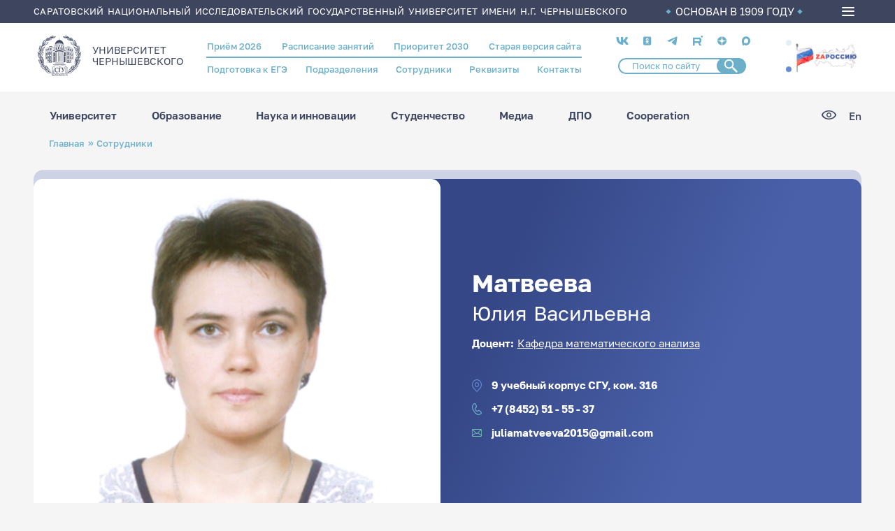

--- FILE ---
content_type: text/html; charset=UTF-8
request_url: https://www.sgu.ru/person/matveeva-yuliya-vasilevna
body_size: 173619
content:
<!DOCTYPE html>
<html lang="ru" dir="ltr">
<head>
  <meta charset="utf-8" />
<meta name="Generator" content="Drupal 9 (https://www.drupal.org)" />
<meta name="MobileOptimized" content="width" />
<meta name="HandheldFriendly" content="true" />
<meta name="viewport" content="width=device-width, initial-scale=1.0" />
<link rel="icon" href="/themes/custom/ssu/favicon.ico" type="image/vnd.microsoft.icon" />
<link rel="alternate" hreflang="ru" href="https://www.sgu.ru/person/matveeva-yuliya-vasilevna" />
<link rel="canonical" href="https://www.sgu.ru/person/matveeva-yuliya-vasilevna" />
<link rel="shortlink" href="https://www.sgu.ru/node/5547" />

    <title>Матвеева Юлия Васильевна | СГУ</title>
   
    <link type="image/png" sizes="16x16" rel="icon" href="/themes/custom/ssu/assets/img/favicon/favicon-16x16.png">
    <link type="image/png" sizes="32x32" rel="icon" href="/themes/custom/ssu/assets/img/favicon/favicon-32x32.png">
    <link type="image/png" sizes="96x96" rel="icon" href="/themes/custom/ssu/assets/img/favicon/favicon-96x96.png">
    <link type="image/png" sizes="120x120" rel="icon" href="/themes/custom/ssu/assets/img/favicon/favicon-120x120.png">
    <link type="image/png" sizes="192x192" rel="icon" href="/themes/custom/ssu/assets/img/favicon/favicon-192x192.png">

    <link sizes="57x57" rel="apple-touch-icon" href="/themes/custom/ssu/assets/img/favicon/favicon-57x57.png">
    <link sizes="60x60" rel="apple-touch-icon" href="/themes/custom/ssu/assets/img/favicon/favicon-60x60.png">
    <link sizes="72x72" rel="apple-touch-icon" href="/themes/custom/ssu/assets/img/favicon/favicon-72x72.png">
    <link sizes="76x76" rel="apple-touch-icon" href="/themes/custom/ssu/assets/img/favicon/favicon-76x76.png">
    <link sizes="114x114" rel="apple-touch-icon" href="/themes/custom/ssu/assets/img/favicon/favicon-114x114.png">
    <link sizes="120x120" rel="apple-touch-icon" href="/themes/custom/ssu/assets/img/favicon/favicon-120x120.png">
    <link sizes="144x144" rel="apple-touch-icon" href="/themes/custom/ssu/assets/img/favicon/favicon-144x144.png">
    <link sizes="152x152" rel="apple-touch-icon" href="/themes/custom/ssu/assets/img/favicon/favicon-152x152.png">
    <link sizes="180x180" rel="apple-touch-icon" href="/themes/custom/ssu/assets/img/favicon/favicon-180x180.png">

    <link color="white" rel="mask-icon" href="/themes/custom/ssu/assets/img/favicon/favicon-16х16.svg">

    <meta name="msapplication-TileColor" content="#2b5797">
    <meta name="msapplication-TileImage" content="/themes/custom/ssu/assets/img/favicon/favicon-144x144.png">
    <meta name="msapplication-square70x70logo" content="/themes/custom/ssu/assets/img/favicon/favicon-70x70.png">
    <meta name="msapplication-square150x150logo" content="/themes/custom/ssu/assets/img/favicon/favicon-150x150.png">
    <meta name="msapplication-wide310x150logo" content="/themes/custom/ssu/assets/img/favicon/favicon-310x310.png">
    <meta name="msapplication-square310x310logo" content="/themes/custom/ssu/assets/img/favicon/favicon-310x150.png">
    <meta name="application-name" content="СГУ">
    <meta name="msapplication-config" content="/themes/custom/ssu/assets/img/favicon/browserconfig.xml">
    
    <meta name="viewport" content="width=device-width, initial-scale=1.0, maximum-scale=1.0, user-scalable=0">

    <link rel="manifest" href="/themes/custom/ssu/assets/img/favicon/manifest.json">
    <meta name="theme-color" content="#ffffff">

    <link rel="stylesheet" media="all" href="/sites/default/files/css/css_7vDDGzCvF68brQhbSO6ku7uUBk1zY-VVZIEzXa-KWlA.css" />
<link rel="stylesheet" media="all" href="/sites/default/files/css/css_17hahmjtJvN1ZqZ7XAzFnZN5E-PtadMnkmxYPr9fdIo.css" />

      
        </head>
<body class="page-node-5547 ru path-node page-node-type-employee">
<a href="#main-content" class="visually-hidden focusable skip-link">
  Перейти к основному содержанию
</a>

  <div class="dialog-off-canvas-main-canvas" data-off-canvas-main-canvas>
    
  <header class="header">
    <div class="header__top">
      <div class="container">
        <div class="header__top_text">Саратовский национальный исследовательский государственный университет имени Н.Г. Чернышевского</div>
        <div class="header__top_info">ОСНОВАН В 1909 ГОДУ</div>
        <div class="burger-menu">
          <div class="burger-menu__icon">
            <span></span>
          </div>
          <div class="burger-menu__box">
            <div class="container">
                <div class="region region-burger-menu">
    <div id="block-ssuburgermenu" class="block block-ssu-menu block-ssu-burger-menu">
  
    
      

<nav class="burger-menu__navigation">
  <div class="burger-menu__link-list">
    <div class="burger-menu__accordion">

      <ul class="burger-menu__list">
        <div class="burger-menu__first-row">

          <li class="burger-menu__wrap-disclosure">
            <a href="#" class="burger-menu__disclosure">
              <svg class="menu-plus">
                <use xlink:href="/themes/custom/ssu/assets/img/menu/sprite-menu.svg#menu-plus"></use>
              </svg>
              Университет
            </a>

            <ul class="burger-menu__content">
                  <li class="burger-menu__wrap-sub-disclosure">
    <a href="#" class="burger-menu__sub-disclosure"><svg class="menu-plus">
        <use xlink:href="/themes/custom/ssu/assets/img/menu/sprite-menu.svg#menu-plus"></use>
      </svg>Визитка СГУ</a>
    <ul class="burger-menu__sub-content">
                        <li class="burger-menu__section-item">
            <a href="/istoriya-sgu" class="burger-menu__link">История СГУ</a>
          </li>
                                <li class="burger-menu__section-item">
            <a href="/universitet-segodnya" class="burger-menu__link">Университет сегодня</a>
          </li>
                                <li class="burger-menu__section-item">
            <a href="https://www.sgu.ru/sveden" class="burger-menu__link">Сведения об организации</a>
          </li>
                                <li class="burger-menu__section-item">
            <a href="/prioritet-2030" class="burger-menu__link">Приоритет 2030</a>
          </li>
                                <li class="burger-menu__section-item">
            <a href="/fond-celevogo-kapitala-sgu" class="burger-menu__link">Фонд целевого капитала СГУ</a>
          </li>
                                <li class="burger-menu__section-item">
            <a href="/priyom-obrascheniy-grazhdan" class="burger-menu__link">Приём обращений граждан</a>
          </li>
                  </ul>
  </li>

                  <li class="burger-menu__wrap-sub-disclosure">
    <a href="#" class="burger-menu__sub-disclosure"><svg class="menu-plus">
        <use xlink:href="/themes/custom/ssu/assets/img/menu/sprite-menu.svg#menu-plus"></use>
      </svg>Структура университета</a>
    <ul class="burger-menu__sub-content">
                        <li class="burger-menu__section-item">
            <a href="/struktura" class="burger-menu__link">Структура СГУ</a>
          </li>
                                <li class="burger-menu__section-item">
            <a href="/person" class="burger-menu__link">Сотрудники</a>
          </li>
                  </ul>
  </li>

                  <li class="burger-menu__wrap-sub-disclosure">
    <a href="#" class="burger-menu__sub-disclosure"><svg class="menu-plus">
        <use xlink:href="/themes/custom/ssu/assets/img/menu/sprite-menu.svg#menu-plus"></use>
      </svg>Важная информация</a>
    <ul class="burger-menu__sub-content">
                        <li class="burger-menu__section-item">
            <a href="/antiterroristicheskaya-zaschischyonnost" class="burger-menu__link">Антитеррор</a>
          </li>
                                <li class="burger-menu__section-item">
            <a href="/struktura/omp" class="burger-menu__link">Воинский учёт</a>
          </li>
                                <li class="burger-menu__section-item">
            <a href="/struktura/omp" class="burger-menu__link">Мобилизационная подготовка</a>
          </li>
                                <li class="burger-menu__section-item">
            <a href="/protivodeystvie-korrupcii" class="burger-menu__link">Противодействие коррупции</a>
          </li>
                                <li class="burger-menu__section-item">
            <a href="/akkredicionnyy-monitoring" class="burger-menu__link">Аккредиционный мониторинг</a>
          </li>
                  </ul>
  </li>

                  <li class="burger-menu__wrap-sub-disclosure">
    <a href="#" class="burger-menu__sub-disclosure"><svg class="menu-plus">
        <use xlink:href="/themes/custom/ssu/assets/img/menu/sprite-menu.svg#menu-plus"></use>
      </svg>Кампус СГУ</a>
    <ul class="burger-menu__sub-content">
                        <li class="burger-menu__section-item">
            <a href="#" class="burger-menu__title">Кампусное жильё для студентов и молодых учёных:</a>
          </li>
                      <li class="burger-menu__section-item"><a href="/struktura/social/studencheskie-obschezhitiya" class="burger-menu__section-link">Студенческие общежития</a></li>
                      <li class="burger-menu__section-item"><a href="/dom-molodykh-uchyonykh" class="burger-menu__section-link">Дом молодых учёных</a></li>
                                          <li class="burger-menu__section-item">
            <a href="#" class="burger-menu__title">Кампус для исследований:</a>
          </li>
                      <li class="burger-menu__section-item"><a href="/nauchnye-laboratorii-i-centry" class="burger-menu__section-link">Научные лаборатории и центры</a></li>
                      <li class="burger-menu__section-item"><a href="/muzeynye-kollekcii-sgu" class="burger-menu__section-link">Музейные коллекции СГУ</a></li>
                      <li class="burger-menu__section-item"><a href="/struktura/botsad" class="burger-menu__section-link">Ботанический сад</a></li>
                      <li class="burger-menu__section-item"><a href="/struktura/znbsgu" class="burger-menu__section-link">Зональная научная библиотека</a></li>
                                          <li class="burger-menu__section-item">
            <a href="#" class="burger-menu__title">Кампус для спорта и здоровья:</a>
          </li>
                      <li class="burger-menu__section-item"><a href="/sportivnye-ploschadki" class="burger-menu__section-link">Спортивные площадки</a></li>
                      <li class="burger-menu__section-item"><a href="/struktura/pool" class="burger-menu__section-link">Бассейн СГУ</a></li>
                      <li class="burger-menu__section-item"><a href="/struktura/social/sportivno-ozdorovitelnyy-lager-chardym" class="burger-menu__section-link">Спортивно-оздоровительный лагерь «Чардым»</a></li>
                            </ul>
  </li>

                  <li class="burger-menu__wrap-sub-disclosure">
    <a href="#" class="burger-menu__sub-disclosure"><svg class="menu-plus">
        <use xlink:href="/themes/custom/ssu/assets/img/menu/sprite-menu.svg#menu-plus"></use>
      </svg>Университетский город</a>
    <ul class="burger-menu__sub-content">
                        <li class="burger-menu__section-item">
            <a href="/karta-kampusa" class="burger-menu__link">Карта кампуса</a>
          </li>
                                <li class="burger-menu__section-item">
            <a href="/punkty-pitaniya" class="burger-menu__link">Пункты питания</a>
          </li>
                                <li class="burger-menu__section-item">
            <a href="/kampusnoe-zhilyo-dlya-studentov-i-molodykh-uchyonykh" class="burger-menu__link">Кампусное жильё для студентов и молодых учёных</a>
          </li>
                                <li class="burger-menu__section-item">
            <a href="/laboratorii-i-muzei" class="burger-menu__link">Лаборатории и музеи</a>
          </li>
                                <li class="burger-menu__section-item">
            <a href="/kampus-dlya-sporta-i-zdorovya" class="burger-menu__link">Кампус для спорта и здоровья</a>
          </li>
                                <li class="burger-menu__section-item">
            <a href="http://www.sgu.ru/struktura/university" class="burger-menu__link">Магазин атрибутики СГУ</a>
          </li>
                  </ul>
  </li>

            </ul>
          </li>

          <li class="burger-menu__wrap-disclosure"><a href="#" class="burger-menu__disclosure"><svg class="menu-plus">
                <use xlink:href="/themes/custom/ssu/assets/img/menu/sprite-menu.svg#menu-plus"></use>
              </svg>Образование</a>
            <ul class="burger-menu__content">
                      <li class="burger-menu__wrap-sub-disclosure">
    <a href="#" class="burger-menu__sub-disclosure"><svg class="menu-plus">
        <use xlink:href="/themes/custom/ssu/assets/img/menu/sprite-menu.svg#menu-plus"></use>
      </svg>Образовательные программы</a>
    <ul class="burger-menu__sub-content">
                        <li class="burger-menu__section-item">
            <a href="/struktura/ido" class="burger-menu__link">Довузовское образование</a>
          </li>
                                <li class="burger-menu__section-item">
            <a href="/kolledzhi" class="burger-menu__link">Среднее профессиональное образование</a>
          </li>
                                <li class="burger-menu__section-item">
            <a href="/postuplenie-v-sgu/bakalavriat-i-specialitet-perechen" class="burger-menu__link">Бакалавриат и специалитет</a>
          </li>
                                <li class="burger-menu__section-item">
            <a href="/priyom-2025-informaciya-dlya-abiturientov/magistratura-perechen" class="burger-menu__link">Магистратура</a>
          </li>
                                <li class="burger-menu__section-item">
            <a href="/distancionnoe-obrazovanie" class="burger-menu__link">Дистанционное образование</a>
          </li>
                                <li class="burger-menu__section-item">
            <a href="/struktura/idpo/postupit-v-idpo" class="burger-menu__link">Повышение квалификации и профессиональная переподготовка</a>
          </li>
                                <li class="burger-menu__section-item">
            <a href="/schedule" class="burger-menu__link">Расписание занятий</a>
          </li>
                  </ul>
  </li>

                      <li class="burger-menu__wrap-sub-disclosure">
    <a href="#" class="burger-menu__sub-disclosure"><svg class="menu-plus">
        <use xlink:href="/themes/custom/ssu/assets/img/menu/sprite-menu.svg#menu-plus"></use>
      </svg>Учебный процесс</a>
    <ul class="burger-menu__sub-content">
                        <li class="burger-menu__section-item">
            <a href="/studentu-vsyo-pro-uchyobu" class="burger-menu__link">Студенту: всё про учёбу</a>
          </li>
                                <li class="burger-menu__section-item">
            <a href="#" class="burger-menu__title">Образовательные проекты:</a>
          </li>
                      <li class="burger-menu__section-item"><a href="/prioritet-2030/cifrovaya-kafedra" class="burger-menu__section-link">«Цифровая кафедра»</a></li>
                      <li class="burger-menu__section-item"><a href="/professionaly" class="burger-menu__section-link">Профессионалы</a></li>
                                          <li class="burger-menu__section-item">
            <a href="https://ipsilon.sgu.ru/users/sign_in" class="burger-menu__link">БАРС</a>
          </li>
                                <li class="burger-menu__section-item">
            <a href="/struktura/internationalrelations" class="burger-menu__link">Международная служба</a>
          </li>
                  </ul>
  </li>

                      <li class="burger-menu__wrap-sub-disclosure">
    <a href="#" class="burger-menu__sub-disclosure"><svg class="menu-plus">
        <use xlink:href="/themes/custom/ssu/assets/img/menu/sprite-menu.svg#menu-plus"></use>
      </svg>Образовательные услуги</a>
    <ul class="burger-menu__sub-content">
                        <li class="burger-menu__section-item">
            <a href="#" class="burger-menu__title">Школьникам:</a>
          </li>
                      <li class="burger-menu__section-item"><a href="/struktura/ido/orientir" class="burger-menu__section-link">Подготовительные курсы ОГЭ/ЕГЭ</a></li>
                      <li class="burger-menu__section-item"><a href="/shkoly-yunykh-i-kruzhki-dlya-shkolnikov" class="burger-menu__section-link">Школы юных</a></li>
                                          <li class="burger-menu__section-item">
            <a href="#" class="burger-menu__title">Студентам и выпускникам:</a>
          </li>
                      <li class="burger-menu__section-item"><a href="/sveden/paid_edu" class="burger-menu__section-link">Платное высшее образование</a></li>
                      <li class="burger-menu__section-item"><a href="/professionalnoe-obuchenie" class="burger-menu__section-link">Профессиональное обучение</a></li>
                      <li class="burger-menu__section-item"><a href="/evropeyskoe-prilozhenie-k-diplomu" class="burger-menu__section-link">Европейское приложение к диплому</a></li>
                                          <li class="burger-menu__section-item">
            <a href="#" class="burger-menu__title">Иностранцам:</a>
          </li>
                      <li class="burger-menu__section-item"><a href="/russkiy-yazyk-dlya-inostrancev" class="burger-menu__section-link">Русский язык для иностранцев</a></li>
                      <li class="burger-menu__section-item"><a href="/paket-migracionnykh-dokumentov" class="burger-menu__section-link">Пакет миграционных документов</a></li>
                                          <li class="burger-menu__section-item">
            <a href="/struktura" class="burger-menu__link">Структура СГУ</a>
          </li>
                                <li class="burger-menu__section-item">
            <a href="/struktura/idpo" class="burger-menu__link">Дополнительное профессиональное образование</a>
          </li>
                  </ul>
  </li>

                      <li class="burger-menu__wrap-sub-disclosure">
    <a href="#" class="burger-menu__sub-disclosure"><svg class="menu-plus">
        <use xlink:href="/themes/custom/ssu/assets/img/menu/sprite-menu.svg#menu-plus"></use>
      </svg>Полезное</a>
    <ul class="burger-menu__sub-content">
                        <li class="burger-menu__section-item">
            <a href="/perevod-s-platnogo-na-byudzhetnoe-mesto" class="burger-menu__link">Перевод с платного на бюджетное место</a>
          </li>
                                <li class="burger-menu__section-item">
            <a href="/perevod-iz-drugogo-uchebnogo-zavedeniya" class="burger-menu__link">Перевод из другого учебного заведения</a>
          </li>
                                <li class="burger-menu__section-item">
            <a href="/perevod-na-drugoe-napravlenie" class="burger-menu__link">Перевод на другое направление</a>
          </li>
                                <li class="burger-menu__section-item">
            <a href="/akademicheskiy-otpusk" class="burger-menu__link">Академический отпуск</a>
          </li>
                                <li class="burger-menu__section-item">
            <a href="/otchislenie" class="burger-menu__link">Отчисление</a>
          </li>
                                <li class="burger-menu__section-item">
            <a href="/vosstanovlenie" class="burger-menu__link">Восстановление</a>
          </li>
                                <li class="burger-menu__section-item">
            <a href="/form/anketa-dlya-obuchayuschikhsya" class="burger-menu__link">Анкета для обучающихся</a>
          </li>
                                <li class="burger-menu__section-item">
            <a href="https://www.sgu.ru/node/237605" class="burger-menu__link">Центр тестирования иностранных граждан по русскому языку</a>
          </li>
                  </ul>
  </li>

                      <li class="burger-menu__wrap-sub-disclosure">
    <a href="#" class="burger-menu__sub-disclosure"><svg class="menu-plus">
        <use xlink:href="/themes/custom/ssu/assets/img/menu/sprite-menu.svg#menu-plus"></use>
      </svg>Трудоустройство</a>
    <ul class="burger-menu__sub-content">
                        <li class="burger-menu__section-item">
            <a href="/struktura/social/careercenter" class="burger-menu__link">Центр карьеры СГУ</a>
          </li>
                  </ul>
  </li>

                      <li class="burger-menu__wrap-sub-disclosure">
    <a href="#" class="burger-menu__sub-disclosure"><svg class="menu-plus">
        <use xlink:href="/themes/custom/ssu/assets/img/menu/sprite-menu.svg#menu-plus"></use>
      </svg>В помощь студенту</a>
    <ul class="burger-menu__sub-content">
                        <li class="burger-menu__section-item">
            <a href="/elektronnye-obrazovatelnye-resursy" class="burger-menu__link">Электронные образовательные ресурсы</a>
          </li>
                                <li class="burger-menu__section-item">
            <a href="/platformy-onlayn-obrazovaniya" class="burger-menu__link">Платформы онлайн-образования</a>
          </li>
                  </ul>
  </li>


            </ul>
          </li>

          <li class="burger-menu__wrap-disclosure"><a href="#" class="burger-menu__disclosure"><svg class="menu-plus">
                <use xlink:href="/themes/custom/ssu/assets/img/menu/sprite-menu.svg#menu-plus"></use>
              </svg>Наука и инновации</a>
            <ul class="burger-menu__content">
                  <li class="burger-menu__wrap-sub-disclosure">
    <a href="#" class="burger-menu__sub-disclosure"><svg class="menu-plus">
        <use xlink:href="/themes/custom/ssu/assets/img/menu/sprite-menu.svg#menu-plus"></use>
      </svg>Аспирантура и докторантура</a>
    <ul class="burger-menu__sub-content">
                        <li class="burger-menu__section-item">
            <a href="/dissertacionnye-sovety" class="burger-menu__link">Диссертационные советы</a>
          </li>
                                <li class="burger-menu__section-item">
            <a href="https://www.sgu.ru/struktura/uppo" class="burger-menu__link">Поступающим в аспирантуру/докторантуру</a>
          </li>
                                <li class="burger-menu__section-item">
            <a href="/obuchayuschimsya-v-aspiranturedoktoranture" class="burger-menu__link">Обучающимся в аспирантуре/докторантуре</a>
          </li>
                                <li class="burger-menu__section-item">
            <a href="/soiskatelyam" class="burger-menu__link">Соискателям</a>
          </li>
                                <li class="burger-menu__section-item">
            <a href="/dom-molodykh-uchyonykh" class="burger-menu__link">Кампусное жильё для молодых учёных</a>
          </li>
                  </ul>
  </li>

                  <li class="burger-menu__wrap-sub-disclosure">
    <a href="#" class="burger-menu__sub-disclosure"><svg class="menu-plus">
        <use xlink:href="/themes/custom/ssu/assets/img/menu/sprite-menu.svg#menu-plus"></use>
      </svg>Научная жизнь</a>
    <ul class="burger-menu__sub-content">
                        <li class="burger-menu__section-item">
            <a href="/napravleniya-nauchnykh-issledovaniy-sgu" class="burger-menu__link">Направления научных исследований СГУ</a>
          </li>
                                <li class="burger-menu__section-item">
            <a href="/struktura/uprid/nauchnye-izdaniya-sgu" class="burger-menu__link">Научные издания СГУ</a>
          </li>
                                <li class="burger-menu__section-item">
            <a href="https://www.sgu.ru/node/6151" class="burger-menu__link">Конференции СГУ</a>
          </li>
                                <li class="burger-menu__section-item">
            <a href="/struktura/nich/granty-i-konkursy" class="burger-menu__link">Гранты, конкурсы, стипендии, программы</a>
          </li>
                                <li class="burger-menu__section-item">
            <a href="/studencheskaya-nauka" class="burger-menu__link">Студенческая наука</a>
          </li>
                                <li class="burger-menu__section-item">
            <a href="/festival-nauki-nauka-0" class="burger-menu__link">Фестиваль «НАУКА 0+»</a>
          </li>
                                <li class="burger-menu__section-item">
            <a href="/sgu-v-nacionalnykh-proektakh" class="burger-menu__link"> СГУ в национальных проектах</a>
          </li>
                  </ul>
  </li>

                  <li class="burger-menu__wrap-sub-disclosure">
    <a href="#" class="burger-menu__sub-disclosure"><svg class="menu-plus">
        <use xlink:href="/themes/custom/ssu/assets/img/menu/sprite-menu.svg#menu-plus"></use>
      </svg>Научная инфраструктура</a>
    <ul class="burger-menu__sub-content">
                        <li class="burger-menu__section-item">
            <a href="/nauchnye-laboratorii-i-centry" class="burger-menu__link">Научные лаборатории и центры СГУ</a>
          </li>
                                <li class="burger-menu__section-item">
            <a href="/centr-kollektivnogo-polzovaniya" class="burger-menu__link">Центр коллективного пользования</a>
          </li>
                                <li class="burger-menu__section-item">
            <a href="/innovacionnyy-poyas-sgu" class="burger-menu__link">Инновационный пояс СГУ</a>
          </li>
                                <li class="burger-menu__section-item">
            <a href="/struktura/nich" class="burger-menu__link">Управление научной деятельности</a>
          </li>
                                <li class="burger-menu__section-item">
            <a href="/struktura/botsad" class="burger-menu__link">Ботанический сад</a>
          </li>
                                <li class="burger-menu__section-item">
            <a href="/struktura/znbsgu" class="burger-menu__link">Зональная научная библиотека СГУ</a>
          </li>
                                <li class="burger-menu__section-item">
            <a href="/struktura/boiling-point" class="burger-menu__link">Точка кипения СГУ</a>
          </li>
                  </ul>
  </li>

                  <li class="burger-menu__wrap-sub-disclosure">
    <a href="#" class="burger-menu__sub-disclosure"><svg class="menu-plus">
        <use xlink:href="/themes/custom/ssu/assets/img/menu/sprite-menu.svg#menu-plus"></use>
      </svg>R&amp;D разработки СГУ</a>
    <ul class="burger-menu__sub-content">
                        <li class="burger-menu__section-item">
            <a href="/malye-innovacionnye-predpriyatiya" class="burger-menu__link">Малые инновационные предприятия</a>
          </li>
                                <li class="burger-menu__section-item">
            <a href="/patenty-i-licenzii" class="burger-menu__link">Патенты и лицензии</a>
          </li>
                  </ul>
  </li>

            </ul>
          </li>

          <li class="burger-menu__wrap-disclosure"><a href="#" class="burger-menu__disclosure"><svg class="menu-plus">
                <use xlink:href="/themes/custom/ssu/assets/img/menu/sprite-menu.svg#menu-plus"></use>
              </svg>Студенчество</a>
            <ul class="burger-menu__content">
                  <li class="burger-menu__wrap-sub-disclosure">
    <a href="#" class="burger-menu__sub-disclosure"><svg class="menu-plus">
        <use xlink:href="/themes/custom/ssu/assets/img/menu/sprite-menu.svg#menu-plus"></use>
      </svg>Социальная поддержка</a>
    <ul class="burger-menu__sub-content">
                        <li class="burger-menu__section-item">
            <a href="#" class="burger-menu__title">Материальная поддержка:</a>
          </li>
                      <li class="burger-menu__section-item"><a href="/struktura/social/v-pomosch-studentu/stipendialnoe-obespechenie" class="burger-menu__section-link">Стипендиальное обеспечение</a></li>
                      <li class="burger-menu__section-item"><a href="/struktura/social/v-pomosch-studentu/materialnaya-pomosch" class="burger-menu__section-link">Матпомощь</a></li>
                                          <li class="burger-menu__section-item">
            <a href="#" class="burger-menu__title">Здоровье:</a>
          </li>
                      <li class="burger-menu__section-item"><a href="/struktura/social/okhrana-zdorovya" class="burger-menu__section-link">Медицинское обслуживание</a></li>
                      <li class="burger-menu__section-item"><a href="/struktura/social/inclusive" class="burger-menu__section-link">Инклюзивное сопровождение и социальная адаптация</a></li>
                      <li class="burger-menu__section-item"><a href="/struktura/social/psihologicheskaya-pomoshch" class="burger-menu__section-link">Служба психологической поддержки</a></li>
                                          <li class="burger-menu__section-item">
            <a href="#" class="burger-menu__title">Жильё:</a>
          </li>
                      <li class="burger-menu__section-item"><a href="/struktura/social/studencheskie-obschezhitiya" class="burger-menu__section-link">Студенческие общежития</a></li>
                      <li class="burger-menu__section-item"><a href="/dom-molodykh-uchyonykh" class="burger-menu__section-link">Дом молодых учёных</a></li>
                                          <li class="burger-menu__section-item">
            <a href="#" class="burger-menu__title">Трудоустройство:</a>
          </li>
                      <li class="burger-menu__section-item"><a href="/struktura/social/careercenter" class="burger-menu__section-link">Центр карьеры СГУ</a></li>
                      <li class="burger-menu__section-item"><a href="/studencheskoe-kadrovoe-agentstvo" class="burger-menu__section-link">Студенческое кадровое агентство</a></li>
                      <li class="burger-menu__section-item"><a href="/fakultetus" class="burger-menu__section-link">Факультетус</a></li>
                                          <li class="burger-menu__section-item">
            <a href="/struktura/social/v-pomosch-studentu/mery-podderzhki-studencheskikh-semey" class="burger-menu__link">Меры поддержки студенческих семей</a>
          </li>
                  </ul>
  </li>

                  <li class="burger-menu__wrap-sub-disclosure">
    <a href="#" class="burger-menu__sub-disclosure"><svg class="menu-plus">
        <use xlink:href="/themes/custom/ssu/assets/img/menu/sprite-menu.svg#menu-plus"></use>
      </svg>Студенческие объединения</a>
    <ul class="burger-menu__sub-content">
                        <li class="burger-menu__section-item">
            <a href="#" class="burger-menu__title">Объединённый совет обучающихся:</a>
          </li>
                      <li class="burger-menu__section-item"><a href="/struktura/umpwork/studsoviet" class="burger-menu__section-link">Совет студентов и аспирантов</a></li>
                      <li class="burger-menu__section-item"><a href="/struktura/umpwork/shtabsosgu" class="burger-menu__section-link">Штаб студенческих отрядов</a></li>
                      <li class="burger-menu__section-item"><a href="/struktura/umpwork/studnauka" class="burger-menu__section-link">Научное общество студентов и аспирантов</a></li>
                      <li class="burger-menu__section-item"><a href="/studencheskie-sovety-v-obschezhitiyakh" class="burger-menu__section-link">Студенческие советы в общежитиях</a></li>
                      <li class="burger-menu__section-item"><a href="/struktura/profkomstud" class="burger-menu__section-link">Профсоюз студентов</a></li>
                                          <li class="burger-menu__section-item">
            <a href="#" class="burger-menu__title">Волонтёрская и общественная деятельность:</a>
          </li>
                      <li class="burger-menu__section-item"><a href="/volontyorskiy-centr" class="burger-menu__section-link">Волонтёрский центр</a></li>
                      <li class="burger-menu__section-item"><a href="/struktura/social/inclusive/abilimpiks" class="burger-menu__section-link">Абилимпикс</a></li>
                      <li class="burger-menu__section-item"><a href="/studencheskie-otryady" class="burger-menu__section-link">Студенческие отряды</a></li>
                                          <li class="burger-menu__section-item">
            <a href="/molodyozhnaya-politika" class="burger-menu__link">Молодёжная политика</a>
          </li>
                  </ul>
  </li>

                  <li class="burger-menu__wrap-sub-disclosure">
    <a href="#" class="burger-menu__sub-disclosure"><svg class="menu-plus">
        <use xlink:href="/themes/custom/ssu/assets/img/menu/sprite-menu.svg#menu-plus"></use>
      </svg>Культура и творчество</a>
    <ul class="burger-menu__sub-content">
                        <li class="burger-menu__section-item">
            <a href="/tvorcheskie-kollektivy" class="burger-menu__link">Творческие коллективы</a>
          </li>
                                <li class="burger-menu__section-item">
            <a href="/struktura/studklub" class="burger-menu__link">Студенческий клуб СГУ</a>
          </li>
                  </ul>
  </li>

                  <li class="burger-menu__wrap-sub-disclosure">
    <a href="#" class="burger-menu__sub-disclosure"><svg class="menu-plus">
        <use xlink:href="/themes/custom/ssu/assets/img/menu/sprite-menu.svg#menu-plus"></use>
      </svg>Спорт</a>
    <ul class="burger-menu__sub-content">
                        <li class="burger-menu__section-item">
            <a href="/studencheskiy-sportivnyy-klub" class="burger-menu__link">Студенческий спортивный клуб</a>
          </li>
                                <li class="burger-menu__section-item">
            <a href="/sportivnye-ploschadki" class="burger-menu__link">Спортивные площадки</a>
          </li>
                                <li class="burger-menu__section-item">
            <a href="/znamenitye-sportsmeny-vypuskniki-sgu" class="burger-menu__link">Знаменитые спортсмены - выпускники СГУ</a>
          </li>
                                <li class="burger-menu__section-item">
            <a href="/sportivnye-dostizheniya-sgu" class="burger-menu__link">Спортивные достижения СГУ</a>
          </li>
                                <li class="burger-menu__section-item">
            <a href="/struktura/pool" class="burger-menu__link">Бассейн СГУ</a>
          </li>
                                <li class="burger-menu__section-item">
            <a href="/struktura/social/sportivno-ozdorovitelnyy-lager-chardym" class="burger-menu__link">Спортивно-оздоровительный лагерь «Чардым»</a>
          </li>
                                <li class="burger-menu__section-item">
            <a href="/lyzhnaya-baza-sgu" class="burger-menu__link">Лыжная база СГУ</a>
          </li>
                  </ul>
  </li>

            </ul>
          </li>

          <li class="burger-menu__wrap-disclosure"><a href="#" class="burger-menu__disclosure"><svg class="menu-plus">
                <use xlink:href="/themes/custom/ssu/assets/img/menu/sprite-menu.svg#menu-plus"></use>
              </svg>Медиа</a>
            <ul class="burger-menu__content">
                  <li class="burger-menu__wrap-sub-disclosure">
    <a href="#" class="burger-menu__sub-disclosure"><svg class="menu-plus">
        <use xlink:href="/themes/custom/ssu/assets/img/menu/sprite-menu.svg#menu-plus"></use>
      </svg>Научные издания</a>
    <ul class="burger-menu__sub-content">
                        <li class="burger-menu__section-item">
            <a href="https://books.sgu.ru/" class="burger-menu__link">Книги СГУ</a>
          </li>
                                <li class="burger-menu__section-item">
            <a href="/struktura/uprid/nauchnye-izdaniya-sgu/sborniki-i-prodolzhayuschiesya-izdaniya" class="burger-menu__link">Сборники и продолжающиеся издания</a>
          </li>
                                <li class="burger-menu__section-item">
            <a href="https://journals.sgu.ru/" class="burger-menu__link">Журналы ВАК</a>
          </li>
                  </ul>
  </li>

                  <li class="burger-menu__wrap-sub-disclosure">
    <a href="#" class="burger-menu__sub-disclosure"><svg class="menu-plus">
        <use xlink:href="/themes/custom/ssu/assets/img/menu/sprite-menu.svg#menu-plus"></use>
      </svg>СМИ СГУ</a>
    <ul class="burger-menu__sub-content">
                        <li class="burger-menu__section-item">
            <a href="/news" class="burger-menu__link">Новостная лента</a>
          </li>
                                <li class="burger-menu__section-item">
            <a href="/zhurnal-naukograd" class="burger-menu__link">Журнал «Наукоград»</a>
          </li>
                                <li class="burger-menu__section-item">
            <a href="/gazeta-saratovskiy-universitet" class="burger-menu__link">Газета «Саратовский университет»</a>
          </li>
                                <li class="burger-menu__section-item">
            <a href="/zhurnal-sguschyonka" class="burger-menu__link">Журнал «СГУщёнка»</a>
          </li>
                                <li class="burger-menu__section-item">
            <a href="/teleproekt-mne-nravitsya" class="burger-menu__link">Телепроект «Мне нравится»</a>
          </li>
                                <li class="burger-menu__section-item">
            <a href="/den-pobedy" class="burger-menu__link">Спецпроект ко Дню Победы</a>
          </li>
                  </ul>
  </li>

                  <li class="burger-menu__wrap-sub-disclosure">
    <a href="#" class="burger-menu__sub-disclosure"><svg class="menu-plus">
        <use xlink:href="/themes/custom/ssu/assets/img/menu/sprite-menu.svg#menu-plus"></use>
      </svg>Контакты</a>
    <ul class="burger-menu__sub-content">
                        <li class="burger-menu__section-item">
            <a href="/struktura/mediacom" class="burger-menu__link">Управление медиакоммуникаций</a>
          </li>
                                <li class="burger-menu__section-item">
            <a href="/struktura/kinostudio" class="burger-menu__link">Киностудия СГУ</a>
          </li>
                                <li class="burger-menu__section-item">
            <a href="/struktura/uprid" class="burger-menu__link">Управление по издательской деятельности</a>
          </li>
                  </ul>
  </li>

                  <li class="burger-menu__wrap-sub-disclosure">
    <a href="#" class="burger-menu__sub-disclosure"><svg class="menu-plus">
        <use xlink:href="/themes/custom/ssu/assets/img/menu/sprite-menu.svg#menu-plus"></use>
      </svg>Сотрудничество</a>
    <ul class="burger-menu__sub-content">
                        <li class="burger-menu__section-item">
            <a href="/logotipy-i-firmennyy-stil-sgu" class="burger-menu__link">Корпоративная атрибутика СГУ</a>
          </li>
                                <li class="burger-menu__section-item">
            <a href="/prezentacionnye-materialy-sgu-dlya-smi" class="burger-menu__link">Презентационные материалы СГУ для СМИ</a>
          </li>
                                <li class="burger-menu__section-item">
            <a href="/smi-sgu" class="burger-menu__link">СМИ СГУ</a>
          </li>
                                <li class="burger-menu__section-item">
            <a href="/sgu-v-socsetyakh" class="burger-menu__link">Соцсети СГУ</a>
          </li>
                  </ul>
  </li>

            </ul>
          </li>
          <li class="burger-menu__wrap-disclosure"><a href="#" class="burger-menu__disclosure"><svg class="menu-plus">
                <use xlink:href="/themes/custom/ssu/assets/img/menu/sprite-menu.svg#menu-plus"></use>
              </svg>ДПО</a>
            <ul class="burger-menu__content">
                  <li class="burger-menu__wrap-sub-disclosure">
    <a href="#" class="burger-menu__sub-disclosure"><svg class="menu-plus">
        <use xlink:href="/themes/custom/ssu/assets/img/menu/sprite-menu.svg#menu-plus"></use>
      </svg>Дополнительное  профессиональное образование</a>
    <ul class="burger-menu__sub-content">
                        <li class="burger-menu__section-item">
            <a href="/povyshenie-kvalifikacii-i-professionalnaya-perepodgotovka/napravleniya-programm-povysheniya" class="burger-menu__link">Повышение квалификации</a>
          </li>
                                <li class="burger-menu__section-item">
            <a href="/povyshenie-kvalifikacii-i-professionalnaya-perepodgotovka/programmy-professionalnoy-perepodgotovki" class="burger-menu__link">Профессиональная переподготовка</a>
          </li>
                  </ul>
  </li>

                  <li class="burger-menu__wrap-sub-disclosure">
    <a href="#" class="burger-menu__sub-disclosure"><svg class="menu-plus">
        <use xlink:href="/themes/custom/ssu/assets/img/menu/sprite-menu.svg#menu-plus"></use>
      </svg>Корпоративное обучение</a>
    <ul class="burger-menu__sub-content">
                        <li class="burger-menu__section-item">
            <a href="/povyshenie-kvalifikacii-i-professionalnaya-perepodgotovka" class="burger-menu__link">Библиотека программ</a>
          </li>
                                <li class="burger-menu__section-item">
            <a href="/struktura/idpo" class="burger-menu__link">ИДПО</a>
          </li>
                  </ul>
  </li>

                  <li class="burger-menu__wrap-sub-disclosure">
    <a href="#" class="burger-menu__sub-disclosure"><svg class="menu-plus">
        <use xlink:href="/themes/custom/ssu/assets/img/menu/sprite-menu.svg#menu-plus"></use>
      </svg>Бизнес-образование и МВА</a>
    <ul class="burger-menu__sub-content">
                        <li class="burger-menu__section-item">
            <a href="https://sgu-idpo.ru/treningi/" class="burger-menu__link">Курсы, тренинги, мастер-классы</a>
          </li>
                                <li class="burger-menu__section-item">
            <a href="https://sgu-mba.ru/" class="burger-menu__link">Мастер делового администрирования (МВА)</a>
          </li>
                  </ul>
  </li>

                  <li class="burger-menu__wrap-sub-disclosure">
    <a href="#" class="burger-menu__sub-disclosure"><svg class="menu-plus">
        <use xlink:href="/themes/custom/ssu/assets/img/menu/sprite-menu.svg#menu-plus"></use>
      </svg>Бесплатное обучение</a>
    <ul class="burger-menu__sub-content">
                        <li class="burger-menu__section-item">
            <a href="https://sgu-idpo.ru/proekt-sodeystvie-zanaytosti/" class="burger-menu__link">Содействие занятости</a>
          </li>
                                <li class="burger-menu__section-item">
            <a href="/struktura/idpo/slushatelyu" class="burger-menu__link">Школа молодых управленцев</a>
          </li>
                  </ul>
  </li>

            </ul>
          </li>

                    <li class="burger-menu__wrap-disclosure"><a href="#" class="burger-menu__disclosure"><svg class="menu-plus">
                <use xlink:href="/themes/custom/ssu/assets/img/menu/sprite-menu.svg#menu-plus"></use>
              </svg> Cooperation</a>
            <ul class="burger-menu__content">
                  <li class="burger-menu__wrap-sub-disclosure">
    <a href="#" class="burger-menu__sub-disclosure"><svg class="menu-plus">
        <use xlink:href="/themes/custom/ssu/assets/img/menu/sprite-menu.svg#menu-plus"></use>
      </svg>СГУ в регионе</a>
    <ul class="burger-menu__sub-content">
                        <li class="burger-menu__section-item">
            <a href="/partnyory-sgu-v-saratove-i-regione" class="burger-menu__link">Партнёры СГУ в Саратове и регионе</a>
          </li>
                                <li class="burger-menu__section-item">
            <a href="/proekty-sgu-dlya-saratova-i-regiona" class="burger-menu__link">Проекты СГУ для Саратова и региона</a>
          </li>
                  </ul>
  </li>

                  <li class="burger-menu__wrap-sub-disclosure">
    <a href="#" class="burger-menu__sub-disclosure"><svg class="menu-plus">
        <use xlink:href="/themes/custom/ssu/assets/img/menu/sprite-menu.svg#menu-plus"></use>
      </svg>СГУ в России</a>
    <ul class="burger-menu__sub-content">
                        <li class="burger-menu__section-item">
            <a href="/konsorciumy-sgu" class="burger-menu__link">Консорциумы СГУ</a>
          </li>
                  </ul>
  </li>

                  <li class="burger-menu__wrap-sub-disclosure">
    <a href="#" class="burger-menu__sub-disclosure"><svg class="menu-plus">
        <use xlink:href="/themes/custom/ssu/assets/img/menu/sprite-menu.svg#menu-plus"></use>
      </svg>СГУ в мире</a>
    <ul class="burger-menu__sub-content">
                        <li class="burger-menu__section-item">
            <a href="/sgu-v-mezhdunarodnykh-associaciyakh" class="burger-menu__link">СГУ в международных ассоциациях</a>
          </li>
                                <li class="burger-menu__section-item">
            <a href="/mezhdunarodnye-partnery-sgu" class="burger-menu__link">Международные партнёры СГУ</a>
          </li>
                                <li class="burger-menu__section-item">
            <a href="/struktura/internationalrelations" class="burger-menu__link">Международная служба</a>
          </li>
                  </ul>
  </li>

            </ul>
          </li>
        </div>

        <div class="burger-menu__first-row">
          <li class="burger-menu__wrap-disclosure"><a href="#" class="burger-menu__disclosure"><svg class="menu-plus">
                <use xlink:href="/themes/custom/ssu/assets/img/menu/sprite-menu.svg#menu-plus"></use>
              </svg>Абитуриентам</a>
            <ul class="burger-menu__content">
                  <li class="burger-menu__wrap-sub-disclosure">
    <a href="#" class="burger-menu__sub-disclosure"><svg class="menu-plus">
        <use xlink:href="/themes/custom/ssu/assets/img/menu/sprite-menu.svg#menu-plus"></use>
      </svg>Среднее профессиональное образование</a>
    <ul class="burger-menu__sub-content">
                        <li class="burger-menu__section-item">
            <a href="/kolledzhi" class="burger-menu__link">Колледжи</a>
          </li>
                  </ul>
  </li>

                  <li class="burger-menu__wrap-sub-disclosure">
    <a href="#" class="burger-menu__sub-disclosure"><svg class="menu-plus">
        <use xlink:href="/themes/custom/ssu/assets/img/menu/sprite-menu.svg#menu-plus"></use>
      </svg>Приём 2025</a>
    <ul class="burger-menu__sub-content">
                        <li class="burger-menu__section-item">
            <a href="https://www.sgu.ru/svodka" class="burger-menu__link">Рейтинг поступающих</a>
          </li>
                                <li class="burger-menu__section-item">
            <a href="https://www.sgu.ru/cpk" class="burger-menu__link">Перечень направлений (бакалавриат + специалитет)</a>
          </li>
                                <li class="burger-menu__section-item">
            <a href="https://www.sgu.ru/node/240763" class="burger-menu__link">Количество мест приёма 2025</a>
          </li>
                                <li class="burger-menu__section-item">
            <a href="https://www.sgu.ru/node/235387" class="burger-menu__link">Документы для подачи заявления</a>
          </li>
                                <li class="burger-menu__section-item">
            <a href="https://www.gosuslugi.ru/vuzonline" class="burger-menu__link">Подача заявления онлайн</a>
          </li>
                                <li class="burger-menu__section-item">
            <a href="https://www.sgu.ru/node/235315" class="burger-menu__link">Приём на целевое обучение</a>
          </li>
                                <li class="burger-menu__section-item">
            <a href="https://www.sgu.ru/node/235317" class="burger-menu__link">Стоимость обучения </a>
          </li>
                                <li class="burger-menu__section-item">
            <a href="/priyom-2024-informaciya-dlya-abiturientov/osobye-prava-i-kvoty" class="burger-menu__link">Особые права и квоты</a>
          </li>
                                <li class="burger-menu__section-item">
            <a href="https://www.sgu.ru/priyom-2025-informaciya-dlya-abiturientov" class="burger-menu__link">Всё о приёме </a>
          </li>
                  </ul>
  </li>

                  <li class="burger-menu__wrap-sub-disclosure">
    <a href="#" class="burger-menu__sub-disclosure"><svg class="menu-plus">
        <use xlink:href="/themes/custom/ssu/assets/img/menu/sprite-menu.svg#menu-plus"></use>
      </svg>Полезное</a>
    <ul class="burger-menu__sub-content">
                        <li class="burger-menu__section-item">
            <a href="http://www.sgu.ru/obschezhitiya-i-predostavlenie-mest" class="burger-menu__link">Общежития и предоставление мест</a>
          </li>
                                <li class="burger-menu__section-item">
            <a href="/priyomnye-komissii-sgu" class="burger-menu__link">Приёмные комиссии СГУ</a>
          </li>
                                <li class="burger-menu__section-item">
            <a href="/struktura/social/inclusive" class="burger-menu__link">Центр инклюзивного сопровождения и социальной адаптации</a>
          </li>
                                <li class="burger-menu__section-item">
            <a href="/pamyatka-abiturienta" class="burger-menu__link">Памятка абитуриента</a>
          </li>
                  </ul>
  </li>

                  <li class="burger-menu__wrap-sub-disclosure">
    <a href="#" class="burger-menu__sub-disclosure"><svg class="menu-plus">
        <use xlink:href="/themes/custom/ssu/assets/img/menu/sprite-menu.svg#menu-plus"></use>
      </svg>Высшее образование</a>
    <ul class="burger-menu__sub-content">
                        <li class="burger-menu__section-item">
            <a href="https://www.sgu.ru/cpk" class="burger-menu__link">Бакалавриат и специалитет</a>
          </li>
                                <li class="burger-menu__section-item">
            <a href="/priyom-2025-informaciya-dlya-abiturientov/magistratura-perechen" class="burger-menu__link">Магистратура</a>
          </li>
                  </ul>
  </li>

                  <li class="burger-menu__wrap-sub-disclosure">
    <a href="#" class="burger-menu__sub-disclosure"><svg class="menu-plus">
        <use xlink:href="/themes/custom/ssu/assets/img/menu/sprite-menu.svg#menu-plus"></use>
      </svg>Иностранным гражданам</a>
    <ul class="burger-menu__sub-content">
                        <li class="burger-menu__section-item">
            <a href="/struktura/ido/inostudent" class="burger-menu__link">Подготовительное отделение</a>
          </li>
                                <li class="burger-menu__section-item">
            <a href="/postuplenie-dlya-inostrannykh-abiturientov" class="burger-menu__link">Поступление для иностранных абитуриентов</a>
          </li>
                                <li class="burger-menu__section-item">
            <a href="/podgotovitsya-k-postupleniyu-v-sgu" class="burger-menu__link">Подготовиться к поступлению в СГУ</a>
          </li>
                  </ul>
  </li>

            </ul>
          </li>


          <li class="burger-menu__wrap-disclosure"><a href="#" class="burger-menu__disclosure"><svg class="menu-plus">
                <use xlink:href="/themes/custom/ssu/assets/img/menu/sprite-menu.svg#menu-plus"></use>
              </svg>Студентам</a>
            <ul class="burger-menu__content">
                  <li class="burger-menu__wrap-sub-disclosure">
    <a href="#" class="burger-menu__sub-disclosure"><svg class="menu-plus">
        <use xlink:href="/themes/custom/ssu/assets/img/menu/sprite-menu.svg#menu-plus"></use>
      </svg>Жизнь в СГУ</a>
    <ul class="burger-menu__sub-content">
                        <li class="burger-menu__section-item">
            <a href="/karta-kampusa" class="burger-menu__link">Карта кампуса</a>
          </li>
                                <li class="burger-menu__section-item">
            <a href="/studencheskie-obschezhitiya" class="burger-menu__link">Общежития</a>
          </li>
                                <li class="burger-menu__section-item">
            <a href="/wi-fi" class="burger-menu__link">Wi-Fi</a>
          </li>
                                <li class="burger-menu__section-item">
            <a href="/struktura/znbsgu" class="burger-menu__link">Библиотека</a>
          </li>
                                <li class="burger-menu__section-item">
            <a href="/sgu-v-socsetyakh" class="burger-menu__link">СГУ в соцсетях</a>
          </li>
                                <li class="burger-menu__section-item">
            <a href="/struktura/museum" class="burger-menu__link">Музей СГУ</a>
          </li>
                  </ul>
  </li>

                  <li class="burger-menu__wrap-sub-disclosure">
    <a href="#" class="burger-menu__sub-disclosure"><svg class="menu-plus">
        <use xlink:href="/themes/custom/ssu/assets/img/menu/sprite-menu.svg#menu-plus"></use>
      </svg>Учебный процесс</a>
    <ul class="burger-menu__sub-content">
                        <li class="burger-menu__section-item">
            <a href="/onlayn-kursy-sgu" class="burger-menu__link">Онлайн-курсы СГУ</a>
          </li>
                                <li class="burger-menu__section-item">
            <a href="http://library.sgu.ru/cgi-bin/irbis64r_plus/cgiirbis_64_ft.exe?C21COM=F&amp;I21DBN=ELBIB_FULLTEXT&amp;P21DBN=ELBIB&amp;Z21ID=" class="burger-menu__link">Учебники и учебные пособия СГУ</a>
          </li>
                                <li class="burger-menu__section-item">
            <a href="/schedule" class="burger-menu__link">Расписание занятий</a>
          </li>
                                <li class="burger-menu__section-item">
            <a href="/gid-pervokursnika-2025" class="burger-menu__link">Гид первокурсника – 2025</a>
          </li>
                                <li class="burger-menu__section-item">
            <a href="https://ipsilon.sgu.ru/users/sign_in" class="burger-menu__link">БАРС</a>
          </li>
                  </ul>
  </li>

                  <li class="burger-menu__wrap-sub-disclosure">
    <a href="#" class="burger-menu__sub-disclosure"><svg class="menu-plus">
        <use xlink:href="/themes/custom/ssu/assets/img/menu/sprite-menu.svg#menu-plus"></use>
      </svg>Поддержка студентов</a>
    <ul class="burger-menu__sub-content">
                        <li class="burger-menu__section-item">
            <a href="/materialnaya-podderzhka" class="burger-menu__link">Материальная поддержка</a>
          </li>
                                <li class="burger-menu__section-item">
            <a href="/struktura/social/okhrana-zdorovya" class="burger-menu__link">Медицинское обслуживание</a>
          </li>
                                <li class="burger-menu__section-item">
            <a href="/struktura/social/psihologicheskaya-pomoshch" class="burger-menu__link">Психологическая поддержка</a>
          </li>
                                <li class="burger-menu__section-item">
            <a href="/struktura/social/v-pomosch-studentu/situacionnyy-centr" class="burger-menu__link">Ситуационный центр</a>
          </li>
                                <li class="burger-menu__section-item">
            <a href="/korpus-tyutorov" class="burger-menu__link">Институт тьюторов</a>
          </li>
                                <li class="burger-menu__section-item">
            <a href="/struktura/social/v-pomosch-studentu/mery-podderzhki-studencheskikh-semey" class="burger-menu__link">Поддержка студенческих семей</a>
          </li>
                                <li class="burger-menu__section-item">
            <a href="/struktura/social/careercenter" class="burger-menu__link">Центр карьеры СГУ</a>
          </li>
                  </ul>
  </li>

                  <li class="burger-menu__wrap-sub-disclosure">
    <a href="#" class="burger-menu__sub-disclosure"><svg class="menu-plus">
        <use xlink:href="/themes/custom/ssu/assets/img/menu/sprite-menu.svg#menu-plus"></use>
      </svg>Кроме учёбы</a>
    <ul class="burger-menu__sub-content">
                        <li class="burger-menu__section-item">
            <a href="/studencheskie-obedineniya" class="burger-menu__link">Студенческие объединения</a>
          </li>
                                <li class="burger-menu__section-item">
            <a href="/sport-v-sgu" class="burger-menu__link">Спорт в СГУ</a>
          </li>
                                <li class="burger-menu__section-item">
            <a href="/tvorcheskie-kollektivy" class="burger-menu__link">Творческие коллективы</a>
          </li>
                                <li class="burger-menu__section-item">
            <a href="/studencheskoe-kadrovoe-agentstvo" class="burger-menu__link">Студенческое кадровое агентство</a>
          </li>
                                <li class="burger-menu__section-item">
            <a href="/struktura/pool" class="burger-menu__link">Бассейн СГУ</a>
          </li>
                  </ul>
  </li>

                  <li class="burger-menu__wrap-sub-disclosure">
    <a href="#" class="burger-menu__sub-disclosure"><svg class="menu-plus">
        <use xlink:href="/themes/custom/ssu/assets/img/menu/sprite-menu.svg#menu-plus"></use>
      </svg>Полезная информация</a>
    <ul class="burger-menu__sub-content">
                        <li class="burger-menu__section-item">
            <a href="/struktura/social/v-pomosch-studentu/stipendialnoe-obespechenie" class="burger-menu__link">Стипендия</a>
          </li>
                                <li class="burger-menu__section-item">
            <a href="/struktura/social/studencheskie-obschezhitiya" class="burger-menu__link">Общежития</a>
          </li>
                                <li class="burger-menu__section-item">
            <a href="/perevod-s-platnogo-na-byudzhetnoe-mesto" class="burger-menu__link">Перевод с платного на бюджетное место</a>
          </li>
                                <li class="burger-menu__section-item">
            <a href="/perevod-iz-drugogo-uchebnogo-zavedeniya" class="burger-menu__link">Перевод из другого учебного заведения</a>
          </li>
                                <li class="burger-menu__section-item">
            <a href="/perevod-na-drugoe-napravlenie" class="burger-menu__link">Перевод на другое направление</a>
          </li>
                                <li class="burger-menu__section-item">
            <a href="/akademicheskiy-otpusk" class="burger-menu__link">Академический отпуск</a>
          </li>
                                <li class="burger-menu__section-item">
            <a href="/otchislenie" class="burger-menu__link">Отчисление</a>
          </li>
                                <li class="burger-menu__section-item">
            <a href="/vosstanovlenie" class="burger-menu__link">Восстановление</a>
          </li>
                  </ul>
  </li>

                  <li class="burger-menu__wrap-sub-disclosure">
    <a href="#" class="burger-menu__sub-disclosure"><svg class="menu-plus">
        <use xlink:href="/themes/custom/ssu/assets/img/menu/sprite-menu.svg#menu-plus"></use>
      </svg>Иностранным студентам</a>
    <ul class="burger-menu__sub-content">
                        <li class="burger-menu__section-item">
            <a href="/struktura/internationalrelations/otdeluchetaipodderzhkiinostr" class="burger-menu__link">Международная служба</a>
          </li>
                  </ul>
  </li>

                  <li class="burger-menu__wrap-sub-disclosure">
    <a href="#" class="burger-menu__sub-disclosure"><svg class="menu-plus">
        <use xlink:href="/themes/custom/ssu/assets/img/menu/sprite-menu.svg#menu-plus"></use>
      </svg>Как ещё можно учиться в СГУ?</a>
    <ul class="burger-menu__sub-content">
                        <li class="burger-menu__section-item">
            <a href="/distancionnoe-obrazovanie" class="burger-menu__link">Дистанционное обучение</a>
          </li>
                                <li class="burger-menu__section-item">
            <a href="https://sgu-mba.ru/" class="burger-menu__link">Бизнес-образование</a>
          </li>
                                <li class="burger-menu__section-item">
            <a href="/predprinimatelskie-kompetencii" class="burger-menu__link">Предпринимательские компетенции</a>
          </li>
                                <li class="burger-menu__section-item">
            <a href="/startap" class="burger-menu__link">Стартап</a>
          </li>
                                <li class="burger-menu__section-item">
            <a href="/prioritet-2030/cifrovaya-kafedra" class="burger-menu__link">«Цифровая кафедра»</a>
          </li>
                                <li class="burger-menu__section-item">
            <a href="/setevye-programmy-s-drugimi-vuzami-rf" class="burger-menu__link">Сетевые программы с другими вузами РФ</a>
          </li>
                  </ul>
  </li>

                  <li class="burger-menu__wrap-sub-disclosure">
    <a href="#" class="burger-menu__sub-disclosure"><svg class="menu-plus">
        <use xlink:href="/themes/custom/ssu/assets/img/menu/sprite-menu.svg#menu-plus"></use>
      </svg>Студенческая наука</a>
    <ul class="burger-menu__sub-content">
                        <li class="burger-menu__section-item">
            <a href="/molodyozhnye-nauchnye-laboratorii" class="burger-menu__link">Молодёжные научные лаборатории</a>
          </li>
                                <li class="burger-menu__section-item">
            <a href="/istorii-uspekha-molodykh-uchyonykh-sgu" class="burger-menu__link">Истории успеха молодых учёных СГУ</a>
          </li>
                                <li class="burger-menu__section-item">
            <a href="/struktura/ebullitionpoint/businessincubator/skb" class="burger-menu__link">Студенческое конструкторское бюро</a>
          </li>
                                <li class="burger-menu__section-item">
            <a href="/struktura/umpwork/studnauka" class="burger-menu__link">Научное общество студентов и аспирантов</a>
          </li>
                  </ul>
  </li>

            </ul>
          </li>

          <li class="burger-menu__wrap-disclosure"><a href="#" class="burger-menu__disclosure"><svg class="menu-plus">
                <use xlink:href="/themes/custom/ssu/assets/img/menu/sprite-menu.svg#menu-plus"></use>
              </svg>Преподавателям</a>
            <ul class="burger-menu__content">
                  <li class="burger-menu__wrap-sub-disclosure">
    <a href="#" class="burger-menu__sub-disclosure"><svg class="menu-plus">
        <use xlink:href="/themes/custom/ssu/assets/img/menu/sprite-menu.svg#menu-plus"></use>
      </svg>Университет</a>
    <ul class="burger-menu__sub-content">
                        <li class="burger-menu__section-item">
            <a href="/struktura" class="burger-menu__link">Подразделения СГУ</a>
          </li>
                                <li class="burger-menu__section-item">
            <a href="https://www.sgu.ru/person" class="burger-menu__link">Персоналии (А-Я)</a>
          </li>
                                <li class="burger-menu__section-item">
            <a href="/nagradnaya-komissiya" class="burger-menu__link">Материалы наградной комиссии СГУ</a>
          </li>
                  </ul>
  </li>

                  <li class="burger-menu__wrap-sub-disclosure">
    <a href="#" class="burger-menu__sub-disclosure"><svg class="menu-plus">
        <use xlink:href="/themes/custom/ssu/assets/img/menu/sprite-menu.svg#menu-plus"></use>
      </svg>Важное</a>
    <ul class="burger-menu__sub-content">
                        <li class="burger-menu__section-item">
            <a href="/schedule" class="burger-menu__link">Расписание</a>
          </li>
                                <li class="burger-menu__section-item">
            <a href="/povyshenie-kvalifikacii-i-professionalnaya-perepodgotovka" class="burger-menu__link">Повышение квалификации</a>
          </li>
                  </ul>
  </li>

                  <li class="burger-menu__wrap-sub-disclosure">
    <a href="#" class="burger-menu__sub-disclosure"><svg class="menu-plus">
        <use xlink:href="/themes/custom/ssu/assets/img/menu/sprite-menu.svg#menu-plus"></use>
      </svg>IT</a>
    <ul class="burger-menu__sub-content">
                        <li class="burger-menu__section-item">
            <a href="http://ipsilon.sgu.ru/" class="burger-menu__link">БАРС</a>
          </li>
                                <li class="burger-menu__section-item">
            <a href="/korporativnaya-pochta" class="burger-menu__link">Корпоративная почта</a>
          </li>
                                <li class="burger-menu__section-item">
            <a href="/podklyuchenie-k-wi-fi-v-sgu" class="burger-menu__link">Подключение к WI-FI в СГУ</a>
          </li>
                                <li class="burger-menu__section-item">
            <a href="http://lk.sgu.ru/" class="burger-menu__link">Личный кабинет</a>
          </li>
                  </ul>
  </li>

            </ul>
          </li>

          <li class="burger-menu__wrap-disclosure"><a href="#" class="burger-menu__disclosure"><svg class="menu-plus">
                <use xlink:href="/themes/custom/ssu/assets/img/menu/sprite-menu.svg#menu-plus"></use>
              </svg>Выпускникам</a>
            <ul class="burger-menu__content">
                  <li class="burger-menu__wrap-sub-disclosure">
    <a href="#" class="burger-menu__sub-disclosure"><svg class="menu-plus">
        <use xlink:href="/themes/custom/ssu/assets/img/menu/sprite-menu.svg#menu-plus"></use>
      </svg>Наше сообщество</a>
    <ul class="burger-menu__sub-content">
                        <li class="burger-menu__section-item">
            <a href="/alumni" class="burger-menu__link">Alumni</a>
          </li>
                                <li class="burger-menu__section-item">
            <a href="/istorii-uspekha-vypusknikov" class="burger-menu__link">Истории успеха выпускников</a>
          </li>
                  </ul>
  </li>

                  <li class="burger-menu__wrap-sub-disclosure">
    <a href="#" class="burger-menu__sub-disclosure"><svg class="menu-plus">
        <use xlink:href="/themes/custom/ssu/assets/img/menu/sprite-menu.svg#menu-plus"></use>
      </svg>Встречи</a>
    <ul class="burger-menu__sub-content">
                        <li class="burger-menu__section-item">
            <a href="/yubileynye-vstrechi-i-meropriyatiya" class="burger-menu__link">Юбилейные встречи и мероприятия</a>
          </li>
                  </ul>
  </li>

                  <li class="burger-menu__wrap-sub-disclosure">
    <a href="#" class="burger-menu__sub-disclosure"><svg class="menu-plus">
        <use xlink:href="/themes/custom/ssu/assets/img/menu/sprite-menu.svg#menu-plus"></use>
      </svg>Выпускникам СГУ</a>
    <ul class="burger-menu__sub-content">
                        <li class="burger-menu__section-item">
            <a href="http://www.sgu.ru/trudoustroystvo" class="burger-menu__link">Трудоустройство</a>
          </li>
                                <li class="burger-menu__section-item">
            <a href="/fond-celevogo-kapitala-sgu" class="burger-menu__link">Эндаумент СГУ</a>
          </li>
                  </ul>
  </li>

                  <li class="burger-menu__wrap-sub-disclosure">
    <a href="#" class="burger-menu__sub-disclosure"><svg class="menu-plus">
        <use xlink:href="/themes/custom/ssu/assets/img/menu/sprite-menu.svg#menu-plus"></use>
      </svg>СГУ глазами выпускников</a>
    <ul class="burger-menu__sub-content">
                        <li class="burger-menu__section-item">
            <a href="/nashi-malenkie-istorii-ob-sgu" class="burger-menu__link">Наши маленькие истории об СГУ</a>
          </li>
                                <li class="burger-menu__section-item">
            <a href="/fond-celevogo-kapitala-sgu" class="burger-menu__link">Эндаумент СГУ</a>
          </li>
                  </ul>
  </li>

            </ul>
          </li>

          <li class="burger-menu__wrap-disclosure"><a href="#" class="burger-menu__disclosure"><svg class="menu-plus">
                <use xlink:href="/themes/custom/ssu/assets/img/menu/sprite-menu.svg#menu-plus"></use>
              </svg>Партнёрам</a>
            <ul class="burger-menu__content">
                  <li class="burger-menu__wrap-sub-disclosure">
    <a href="#" class="burger-menu__sub-disclosure"><svg class="menu-plus">
        <use xlink:href="/themes/custom/ssu/assets/img/menu/sprite-menu.svg#menu-plus"></use>
      </svg>Заказать сервис</a>
    <ul class="burger-menu__sub-content">
                        <li class="burger-menu__section-item">
            <a href="/akseleraciya-startapa" class="burger-menu__link">Акселерация стартапа</a>
          </li>
                  </ul>
  </li>

                  <li class="burger-menu__wrap-sub-disclosure">
    <a href="#" class="burger-menu__sub-disclosure"><svg class="menu-plus">
        <use xlink:href="/themes/custom/ssu/assets/img/menu/sprite-menu.svg#menu-plus"></use>
      </svg>Школам: для обучающихся</a>
    <ul class="burger-menu__sub-content">
                        <li class="burger-menu__section-item">
            <a href="/prioritet-2030/pedagogicheskoe-obrazovanie" class="burger-menu__link">Педагогическое образование в СГУ</a>
          </li>
                                <li class="burger-menu__section-item">
            <a href="/pedagogicheskoe-obrazovanie/virtualnyy-pedagogicheskiy-klass-sgu" class="burger-menu__link">Виртуальный педагогический класс</a>
          </li>
                                <li class="burger-menu__section-item">
            <a href="/shkoly-yunykh-i-kruzhki-dlya-shkolnikov" class="burger-menu__link">Школы юных</a>
          </li>
                                <li class="burger-menu__section-item">
            <a href="/festival-nauki-nauka-0" class="burger-menu__link">Фестиваль «НАУКА 0+»</a>
          </li>
                  </ul>
  </li>

                  <li class="burger-menu__wrap-sub-disclosure">
    <a href="#" class="burger-menu__sub-disclosure"><svg class="menu-plus">
        <use xlink:href="/themes/custom/ssu/assets/img/menu/sprite-menu.svg#menu-plus"></use>
      </svg>Школам: для учителей</a>
    <ul class="burger-menu__sub-content">
                        <li class="burger-menu__section-item">
            <a href="/povyshenie-kvalifikacii-i-professionalnaya-perepodgotovka" class="burger-menu__link">Повышение квалификации в СГУ</a>
          </li>
                                <li class="burger-menu__section-item">
            <a href="/pedagogicheskoe-obrazovanie/centr-podderzhki-molodykh-uchiteley-consilium" class="burger-menu__link">Поддержка молодых учителей</a>
          </li>
                                <li class="burger-menu__section-item">
            <a href="/pedagogicheskoe-obrazovanie/nedelya-pedagogicheskogo-obrazovaniya" class="burger-menu__link">Неделя педагогического образования</a>
          </li>
                                <li class="burger-menu__section-item">
            <a href="/shkoly-dlya-molodykh-pedagogov" class="burger-menu__link">Школы для молодых педагогов</a>
          </li>
                                <li class="burger-menu__section-item">
            <a href="/fond-celevogo-kapitala-sgu" class="burger-menu__link">Эндаумент СГУ</a>
          </li>
                                <li class="burger-menu__section-item">
            <a href="https://www.sgu.ru/laboratorii-i-muzei" class="burger-menu__link">Экскурсии в СГУ со школьниками</a>
          </li>
                  </ul>
  </li>

                  <li class="burger-menu__wrap-sub-disclosure">
    <a href="#" class="burger-menu__sub-disclosure"><svg class="menu-plus">
        <use xlink:href="/themes/custom/ssu/assets/img/menu/sprite-menu.svg#menu-plus"></use>
      </svg>Работодателям</a>
    <ul class="burger-menu__sub-content">
                        <li class="burger-menu__section-item">
            <a href="/struktura/edudep" class="burger-menu__link">Найти практиканта</a>
          </li>
                                <li class="burger-menu__section-item">
            <a href="/volontyorskiy-centr" class="burger-menu__link">Найти волонтёра</a>
          </li>
                                <li class="burger-menu__section-item">
            <a href="/struktura/social/careercenter" class="burger-menu__link">Подобрать сотрудников</a>
          </li>
                                <li class="burger-menu__section-item">
            <a href="/struktura/idpo" class="burger-menu__link">Обучить сотрудников</a>
          </li>
                                <li class="burger-menu__section-item">
            <a href="/laboratorii-i-muzei" class="burger-menu__link">Посетить СГУ</a>
          </li>
                                <li class="burger-menu__section-item">
            <a href="https://legacy-ef.com/tselevye-kapitaly/sgu/" class="burger-menu__link">Поддержать СГУ</a>
          </li>
                  </ul>
  </li>

            </ul>
          </li>

          <li class="burger-menu__wrap-disclosure"><a href="#" class="burger-menu__disclosure"><svg class="menu-plus">
                <use xlink:href="/themes/custom/ssu/assets/img/menu/sprite-menu.svg#menu-plus"></use>
              </svg>Молодым учёным</a>
            <ul class="burger-menu__content">
                  <li class="burger-menu__wrap-sub-disclosure">
    <a href="#" class="burger-menu__sub-disclosure"><svg class="menu-plus">
        <use xlink:href="/themes/custom/ssu/assets/img/menu/sprite-menu.svg#menu-plus"></use>
      </svg>Аспирантура и докторантура</a>
    <ul class="burger-menu__sub-content">
                        <li class="burger-menu__section-item">
            <a href="/postupayuschim-v-aspiranturu" class="burger-menu__link">Поступающим в аспирантуру/докторантуру</a>
          </li>
                                <li class="burger-menu__section-item">
            <a href="/aspirantamdoktorantam" class="burger-menu__link">Аспирантам/докторантам</a>
          </li>
                                <li class="burger-menu__section-item">
            <a href="/soiskatelyam" class="burger-menu__link">Соискателям</a>
          </li>
                                <li class="burger-menu__section-item">
            <a href="/dissertacionnye-sovety" class="burger-menu__link">Диссертационные советы</a>
          </li>
                  </ul>
  </li>

                  <li class="burger-menu__wrap-sub-disclosure">
    <a href="#" class="burger-menu__sub-disclosure"><svg class="menu-plus">
        <use xlink:href="/themes/custom/ssu/assets/img/menu/sprite-menu.svg#menu-plus"></use>
      </svg>IT сервисы</a>
    <ul class="burger-menu__sub-content">
                        <li class="burger-menu__section-item">
            <a href="/korporativnaya-pochta" class="burger-menu__link">Корпоративная почта</a>
          </li>
                                <li class="burger-menu__section-item">
            <a href="/wi-fi" class="burger-menu__link">Подключение к Wi-Fi СГУ</a>
          </li>
                                <li class="burger-menu__section-item">
            <a href="/edinyy-centr-obrabotki-dannykh" class="burger-menu__link">Единый центр обработки данных</a>
          </li>
                  </ul>
  </li>

                  <li class="burger-menu__wrap-sub-disclosure">
    <a href="#" class="burger-menu__sub-disclosure"><svg class="menu-plus">
        <use xlink:href="/themes/custom/ssu/assets/img/menu/sprite-menu.svg#menu-plus"></use>
      </svg>Подать заявку</a>
    <ul class="burger-menu__sub-content">
                        <li class="burger-menu__section-item">
            <a href="/komandirovka" class="burger-menu__link">Командировка</a>
          </li>
                                <li class="burger-menu__section-item">
            <a href="/povyshenye%3Dkvalyfikacii" class="burger-menu__link">Повышение квалификации</a>
          </li>
                                <li class="burger-menu__section-item">
            <a href="/konsultatciya-v-tcentre-patentnyh-uslug" class="burger-menu__link">Консультация в Центре патентных услуг</a>
          </li>
                                <li class="burger-menu__section-item">
            <a href="/izdanie-monographii-ili-posobiya" class="burger-menu__link">Издание монографии или пособия</a>
          </li>
                                <li class="burger-menu__section-item">
            <a href="/meropriyatie-v-tochke-kipeniya" class="burger-menu__link">Мероприятие в Точке кипения СГУ</a>
          </li>
                                <li class="burger-menu__section-item">
            <a href="/naychnoe-oborydovanie-v-ckp" class="burger-menu__link">Научное оборудование в ЦКП</a>
          </li>
                                <li class="burger-menu__section-item">
            <a href="/dom-molodykh-uchyonykh" class="burger-menu__link">Кампусное жильё для молодых учёных</a>
          </li>
                  </ul>
  </li>

                  <li class="burger-menu__wrap-sub-disclosure">
    <a href="#" class="burger-menu__sub-disclosure"><svg class="menu-plus">
        <use xlink:href="/themes/custom/ssu/assets/img/menu/sprite-menu.svg#menu-plus"></use>
      </svg>Учителям</a>
    <ul class="burger-menu__sub-content">
                        <li class="burger-menu__section-item">
            <a href="/povyshenie-kvalifikacii-i-professionalnaya-perepodgotovka" class="burger-menu__link">Повышение квалификации в СГУ</a>
          </li>
                                <li class="burger-menu__section-item">
            <a href="/pedagogicheskoe-obrazovanie/centr-podderzhki-molodykh-uchiteley-consilium" class="burger-menu__link">Поддержка молодых учителей</a>
          </li>
                                <li class="burger-menu__section-item">
            <a href="/pedagogicheskoe-obrazovanie/nedelya-pedagogicheskogo-obrazovaniya" class="burger-menu__link">Неделя педагогического образования</a>
          </li>
                                <li class="burger-menu__section-item">
            <a href="/shkoly-dlya-molodykh-pedagogov" class="burger-menu__link">Летние школы для педагогов</a>
          </li>
                                <li class="burger-menu__section-item">
            <a href="/prioritet-2030" class="burger-menu__link">Приоритет 2030</a>
          </li>
                                <li class="burger-menu__section-item">
            <a href="http://lk.sgu.ru/" class="burger-menu__link">Личный кабинет</a>
          </li>
                  </ul>
  </li>

                  <li class="burger-menu__wrap-sub-disclosure">
    <a href="#" class="burger-menu__sub-disclosure"><svg class="menu-plus">
        <use xlink:href="/themes/custom/ssu/assets/img/menu/sprite-menu.svg#menu-plus"></use>
      </svg>Службы</a>
    <ul class="burger-menu__sub-content">
                        <li class="burger-menu__section-item">
            <a href="/struktura/nich" class="burger-menu__link">Управление научной деятельности</a>
          </li>
                                <li class="burger-menu__section-item">
            <a href="/struktura/uppo" class="burger-menu__link">Отдел аспирантуры</a>
          </li>
                                <li class="burger-menu__section-item">
            <a href="/centr-kollektivnogo-polzovaniya" class="burger-menu__link">Центр коллективного пользования</a>
          </li>
                                <li class="burger-menu__section-item">
            <a href="/struktura/patentsdepartment" class="burger-menu__link">Центр патентных услуг</a>
          </li>
                                <li class="burger-menu__section-item">
            <a href="/struktura/znbsgu" class="burger-menu__link">Зональная научная библиотека</a>
          </li>
                                <li class="burger-menu__section-item">
            <a href="/struktura/boiling-point" class="burger-menu__link">Точка кипения СГУ</a>
          </li>
                  </ul>
  </li>

                  <li class="burger-menu__wrap-sub-disclosure">
    <a href="#" class="burger-menu__sub-disclosure"><svg class="menu-plus">
        <use xlink:href="/themes/custom/ssu/assets/img/menu/sprite-menu.svg#menu-plus"></use>
      </svg>Научная жизнь</a>
    <ul class="burger-menu__sub-content">
                        <li class="burger-menu__section-item">
            <a href="/nauchnye-laboratorii-i-centry" class="burger-menu__link">Научные лаборатории и центры СГУ</a>
          </li>
                                <li class="burger-menu__section-item">
            <a href="/struktura/uprid/nauchnye-izdaniya-sgu" class="burger-menu__link">Научные издания СГУ</a>
          </li>
                                <li class="burger-menu__section-item">
            <a href="/istorii-uspekha-molodykh-uchyonykh-sgu" class="burger-menu__link">Истории успеха молодых учёных СГУ</a>
          </li>
                  </ul>
  </li>

            </ul>
          </li>
        </div>
      </ul>
    </div>

    <div class="burger-menu__accordion">
            <ul class="burger-menu__list-nowrap">
                  <li class="burger-menu__section-item-nowrap"><a href="/priyom-2025-informaciya-dlya-abiturientov" class="burger-menu__link">Приём 2026</a></li>
                  <li class="burger-menu__section-item-nowrap"><a href="/schedule" class="burger-menu__link">Расписание занятий</a></li>
                  <li class="burger-menu__section-item-nowrap"><a href="/prioritet-2030" class="burger-menu__link">Приоритет 2030</a></li>
                  <li class="burger-menu__section-item-nowrap"><a href="https://old.sgu.ru/" class="burger-menu__link">Старая версия сайта</a></li>
                  <li class="burger-menu__section-item-nowrap"><a href="/struktura/ido/orientir" class="burger-menu__link">Подготовка к ЕГЭ</a></li>
              </ul>
      <ul class="burger-menu__list-nowrap">

                  <li class="burger-menu__section-item-nowrap"><a href="/struktura" class="burger-menu__link">Подразделения</a></li>
                  <li class="burger-menu__section-item-nowrap"><a href="/person" class="burger-menu__link">Сотрудники</a></li>
                  <li class="burger-menu__section-item-nowrap"><a href="/rekvizity" class="burger-menu__link">Реквизиты</a></li>
                  <li class="burger-menu__section-item-nowrap"><a href="/kontakty" class="burger-menu__link">Контакты</a></li>
              </ul>
    </div>
  </div>

  <div class="burger-menu__soc-icon">
    <ul class="header__soc soc">
      
                <li>
                        
                                      
            <a href="https://vk.com/saruniversity" class="header__soc-link">
              <svg class="soc-icon soc-vk">
                <use xlink:href="/themes/custom/ssu/assets/img/soc/sprite-soc.svg#vk"></use>
              </svg>
            </a>
          </li>
                <li>
                        
                                      
            <a href="https://ok.ru/saruniversity" class="header__soc-link">
              <svg class="soc-icon soc-ok">
                <use xlink:href="/themes/custom/ssu/assets/img/soc/sprite-soc.svg#ok"></use>
              </svg>
            </a>
          </li>
                <li>
                        
                                      
            <a href="https://t.me/saruniversity" class="header__soc-link">
              <svg class="soc-icon soc-telegram">
                <use xlink:href="/themes/custom/ssu/assets/img/soc/sprite-soc.svg#telegram"></use>
              </svg>
            </a>
          </li>
                <li>
                        
                                      
            <a href="https://rutube.ru/channel/23787053/" class="header__soc-link">
              <svg class="soc-icon soc-rutube">
                <use xlink:href="/themes/custom/ssu/assets/img/soc/sprite-soc.svg#rutube"></use>
              </svg>
            </a>
          </li>
                <li>
                        
                                      
            <a href="https://dzen.ru/saruniversity" class="header__soc-link">
              <svg class="soc-icon soc-dzen">
                <use xlink:href="/themes/custom/ssu/assets/img/soc/sprite-soc.svg#dzen"></use>
              </svg>
            </a>
          </li>
                <li>
                        
                                      
            <a href="https://max.ru/saruniversity" class="header__soc-link">
              <svg class="soc-icon soc-max">
                <use xlink:href="/themes/custom/ssu/assets/img/soc/sprite-soc.svg#max"></use>
              </svg>
            </a>
          </li>
      

    </ul>
  </div>

</nav>

  </div>

  </div>

            </div>
          </div>
        </div>
      </div>

    </div>
    <div class="container header__center">
      <a href="/" class="header__logo">
        <picture class="header__logo-picture">
          <img src="/themes/custom/ssu/logo.svg" alt="логотип СГУ">
        </picture>
        <div class="header__logo_site-name desktop">Университет Чернышевскогo</div>
        <div class="header__logo_site-name mobile">Саратовский государственный университет</div>
      </a>

      <nav class="header__nav">
          <div class="region region-header-menu">
    <nav role="navigation" aria-labelledby="block-headermenu-menu" id="block-headermenu" class="block block-menu navigation menu--header-menu">
            
  <h2 class="visually-hidden" id="block-headermenu-menu">Header menu</h2>
  

        


    

  <div class="header__wrapper menu">
    
    <ul class="header__list menu__list">
                      
        <li class="header__list-item">
          <a href="/priyom-2025-informaciya-dlya-abiturientov" class="header__nav-link" data-drupal-link-system-path="node/240587">Приём 2026</a>
        </li>

        
                      
        <li class="header__list-item">
          <a href="/schedule" class="header__nav-link" data-drupal-link-system-path="schedule">Расписание занятий</a>
        </li>

        
                      
        <li class="header__list-item">
          <a href="/prioritet-2030" class="header__nav-link" data-drupal-link-system-path="node/503">Приоритет 2030</a>
        </li>

        
                      
        <li class="header__list-item">
          <a href="https://old.sgu.ru/" class="header__nav-link">Старая версия сайта</a>
        </li>

                  </ul>
          <ul class="header__list menu__list">
        
                      
        <li class="header__list-item">
          <a href="/struktura/ido/orientir" class="header__nav-link" data-drupal-link-system-path="node/1803">Подготовка к ЕГЭ</a>
        </li>

        
                      
        <li class="header__list-item">
          <a href="/struktura" class="header__nav-link" data-drupal-link-system-path="node/759">Подразделения</a>
        </li>

        
                      
        <li class="header__list-item">
          <a href="/person" class="header__nav-link" data-drupal-link-system-path="person">Сотрудники</a>
        </li>

        
                      
        <li class="header__list-item">
          <a href="/rekvizity" class="header__nav-link" data-drupal-link-system-path="node/2089">Реквизиты</a>
        </li>

        
                      
        <li class="header__list-item">
          <a href="/kontakty" class="header__nav-link" data-drupal-link-system-path="node/2090">Контакты</a>
        </li>

        
          </ul>
      </div>




  </nav>

  </div>

      </nav>

      <div class="header__item soc-search">
          <div class="region region-social-network">
    <nav role="navigation" aria-labelledby="block-socialnyeseti-menu" id="block-socialnyeseti" class="block block-menu navigation menu--social-media">
            
  <h2 class="visually-hidden" id="block-socialnyeseti-menu">Социальные сети</h2>
  

        


    <ul class="header__soc soc">
          <li>
        <a href="https://vk.com/saruniversity" class="header__soc-link">
                    
                                          <svg class="soc-icon soc-vk">
            <use xlink:href="/themes/custom/ssu/assets/img/soc/sprite-soc.svg#vk"></use>
          </svg>
        </a>
      </li>
          <li>
        <a href="https://ok.ru/saruniversity" class="header__soc-link">
                    
                                          <svg class="soc-icon soc-ok">
            <use xlink:href="/themes/custom/ssu/assets/img/soc/sprite-soc.svg#ok"></use>
          </svg>
        </a>
      </li>
          <li>
        <a href="https://t.me/saruniversity" class="header__soc-link">
                    
                                          <svg class="soc-icon soc-telegram">
            <use xlink:href="/themes/custom/ssu/assets/img/soc/sprite-soc.svg#telegram"></use>
          </svg>
        </a>
      </li>
          <li>
        <a href="https://rutube.ru/channel/23787053/" class="header__soc-link">
                    
                                          <svg class="soc-icon soc-rutube">
            <use xlink:href="/themes/custom/ssu/assets/img/soc/sprite-soc.svg#rutube"></use>
          </svg>
        </a>
      </li>
          <li>
        <a href="https://dzen.ru/saruniversity" class="header__soc-link">
                    
                                          <svg class="soc-icon soc-dzen">
            <use xlink:href="/themes/custom/ssu/assets/img/soc/sprite-soc.svg#dzen"></use>
          </svg>
        </a>
      </li>
          <li>
        <a href="https://max.ru/saruniversity" class="header__soc-link">
                    
                                          <svg class="soc-icon soc-max">
            <use xlink:href="/themes/custom/ssu/assets/img/soc/sprite-soc.svg#max"></use>
          </svg>
        </a>
      </li>
      </ul>






  </nav>

  </div>

          <div class="region region-search">
    <div id="block-searchyandex" class="block block-block-content block-block-contentf74a0ad0-0ff0-43e0-a19c-572560501dfa">
  
    
      
            <div class="clearfix text-formatted field field--name-body field--type-text-with-summary field--label-hidden field__item"><div class="ya-site-form ya-site-form_inited_no" data-bem="{&quot;action&quot;:&quot;https://www.sgu.ru/search&quot;,&quot;arrow&quot;:false,&quot;bg&quot;:&quot;transparent&quot;,&quot;fontsize&quot;:12,&quot;fg&quot;:&quot;#000000&quot;,&quot;language&quot;:&quot;ru&quot;,&quot;logo&quot;:&quot;rb&quot;,&quot;publicname&quot;:&quot;Поиск по www.sgu.ru&quot;,&quot;suggest&quot;:true,&quot;target&quot;:&quot;_self&quot;,&quot;tld&quot;:&quot;ru&quot;,&quot;type&quot;:3,&quot;usebigdictionary&quot;:true,&quot;searchid&quot;:6740220,&quot;input_fg&quot;:&quot;#000000&quot;,&quot;input_bg&quot;:&quot;#ffffff&quot;,&quot;input_fontStyle&quot;:&quot;normal&quot;,&quot;input_fontWeight&quot;:&quot;normal&quot;,&quot;input_placeholder&quot;:&quot;Поиск по сайту&quot;,&quot;input_placeholderColor&quot;:&quot;#000000&quot;,&quot;input_borderColor&quot;:&quot;#7f9db9&quot;}"><form action="https://yandex.ru/search/site/" method="get" target="_self" accept-charset="utf-8"><p><input type="hidden" name="searchid" value="6740220" /><input type="hidden" name="l10n" value="ru" /><input type="hidden" name="reqenc" value="" /><input type="search" name="text" value="" /><input type="submit" value="Найти" /></p></form></div><style type="text/css">
<!--/*--><![CDATA[/* ><!--*/
.ya-page_js_yes .ya-site-form_inited_no { display: none; }
/*--><!]]>*/
</style><script type="text/javascript">
<!--//--><![CDATA[// ><!--
(function(w,d,c){var s=d.createElement('script'),h=d.getElementsByTagName('script')[0],e=d.documentElement;if((' '+e.className+' ').indexOf(' ya-page_js_yes ')===-1){e.className+=' ya-page_js_yes';}s.type='text/javascript';s.async=true;s.charset='utf-8';s.src=(d.location.protocol==='https:'?'https:':'http:')+'//site.yandex.net/v2.0/js/all.js';h.parentNode.insertBefore(s,h);(w[c]||(w[c]=[])).push(function(){Ya.Site.Form.init()})})(window,document,'yandex_site_callbacks');
//--><!]]>
</script></div>
      
  </div>

  </div>


              </div>
      <div class="header__item header__slider_block">
            

  <div class="header__slider swiper">
  <div class="swiper-wrapper">
        <div class="header__slide swiper-slide views-row">


  <picture>
      <img loading="lazy" src="/sites/default/files/styles/100x50/public/node/mini-slider/prioritet-2036_1.png?itok=4ptvzVmi" width="100" height="50" alt="Приоритет-2030" class="image-style-_00x50" />



  </picture>




    <a href="/prioritet-2030">/prioritet-2030</a>






</div>
    <div class="header__slide swiper-slide views-row">


  <picture>
      <img loading="lazy" src="/sites/default/files/styles/100x50/public/node/mini-slider/ZaRussiya.jpg?itok=wj9u4Jq8" width="100" height="50" alt="Изображения За Россию" class="image-style-_00x50" />



  </picture>




    <a href="/za-rossiyu">/za-rossiyu</a>






</div>

  </div>
</div>
  <div class="swiper-pagination header__pagination"></div>





      </div>
    </div>
    <div class="header__bottom">
      <div class="container">
          <div class="region region-main-menu">
    <div id="block-ssumainmenu" class="block block-ssu-menu block-ssu-main-menu">
  
    
      






<nav class="main-menu menu">
  <ul class="menu__list main-menu__list">
    <li class="main-menu__item menu__item">
      <a href="#" class="main-menu__link menu__link">Университет</a>
      <div class="sub-menu">
        <span class="main-menu__close">
            <svg>
                <use xlink:href="/themes/custom/ssu/assets/img/menu/sprite-menu.svg#cross"></use>
            </svg>
        </span>
        <div class="sub-menu__wrap">
          <div class="sub-menu__wrap-item">
                <div class="sub-menu__header">
      <div class="sub-menu__header-img">
        <svg>
          <use xlink:href="/themes/custom/ssu/assets/img/menu/sprite-menu.svg#business-card"></use>
        </svg>
      </div>
      <div class="sub-menu__header-title">Визитка СГУ</div>
    </div>
    <ul class="sub-menu__list">
      
                                    <li class="sub-menu__item">
              <a href="/istoriya-sgu" class="sub-menu__link">История СГУ</a>
            </li>
                                                      <li class="sub-menu__item">
              <a href="/universitet-segodnya" class="sub-menu__link">Университет сегодня</a>
            </li>
                                                      <li class="sub-menu__item">
              <a href="https://www.sgu.ru/sveden" class="sub-menu__link">Сведения об организации</a>
            </li>
                                                      <li class="sub-menu__item">
              <a href="/prioritet-2030" class="sub-menu__link">Приоритет 2030</a>
            </li>
                                                      <li class="sub-menu__item">
              <a href="/fond-celevogo-kapitala-sgu" class="sub-menu__link">Фонд целевого капитала СГУ</a>
            </li>
                                                            </ul>
        <a href="/priyom-obrascheniy-grazhdan" class="sub-menu__button button">Приём обращений граждан</a>

          </div>
          <div class="sub-menu__wrap-item">
                <div class="sub-menu__header">
      <div class="sub-menu__header-img">
        <svg>
          <use xlink:href="/themes/custom/ssu/assets/img/menu/sprite-menu.svg#university-management"></use>
        </svg>
      </div>
      <div class="sub-menu__header-title">Управление университетом</div>
    </div>
    <ul class="sub-menu__list">
      
                                    <li class="sub-menu__item">
              <a href="/struktura/rectorate" class="sub-menu__link">Ректорат</a>
            </li>
                                                      <li class="sub-menu__item">
              <a href="/struktura/uchyonyy-sovet" class="sub-menu__link">Учёный совет</a>
            </li>
                                                            </ul>
        <a href="/kontakty-i-rekvizity" class="sub-menu__button button">Контакты и реквизиты</a>

          </div>


          <div class="sub-menu__wrap-item">
              <div class="sub-menu__header">
    <div class="sub-menu__header-img">
      <svg>
        <use xlink:href="/themes/custom/ssu/assets/img/menu/sprite-menu.svg#university-structure"></use>
      </svg>
    </div>
    <div class="sub-menu__header-title">Структура университета</div>
  </div>
  <ul class="sub-menu__list">
    
                  <li class="sub-menu__item">
          <a href="/struktura" class="sub-menu__link">Структура СГУ</a>
        </li>
                        <li class="sub-menu__item">
          <a href="/person" class="sub-menu__link">Сотрудники</a>
        </li>
            </ul>

              <div class="sub-menu__header">
    <div class="sub-menu__header-img">
      <svg>
        <use xlink:href="/themes/custom/ssu/assets/img/menu/sprite-menu.svg#edu-helpful"></use>
      </svg>
    </div>
    <div class="sub-menu__header-title">Важная информация</div>
  </div>
  <ul class="sub-menu__list">
    
                  <li class="sub-menu__item">
          <a href="/antiterroristicheskaya-zaschischyonnost" class="sub-menu__link">Антитеррор</a>
        </li>
                        <li class="sub-menu__item">
          <a href="/struktura/omp" class="sub-menu__link">Воинский учёт</a>
        </li>
                        <li class="sub-menu__item">
          <a href="/struktura/omp" class="sub-menu__link">Мобилизационная подготовка</a>
        </li>
                        <li class="sub-menu__item">
          <a href="/protivodeystvie-korrupcii" class="sub-menu__link">Противодействие коррупции</a>
        </li>
                        <li class="sub-menu__item">
          <a href="/akkredicionnyy-monitoring" class="sub-menu__link">Аккредиционный мониторинг</a>
        </li>
            </ul>

          </div>
          <div class="sub-menu__wrap-item">
                <div class="sub-menu__header">
      <div class="sub-menu__header-img">
        <svg>
          <use xlink:href="/themes/custom/ssu/assets/img/menu/sprite-menu.svg#university-city"></use>
        </svg>
      </div>
      <div class="sub-menu__header-title">Университетский город</div>
    </div>
    <ul class="sub-menu__list">
      
                                    <li class="sub-menu__item">
              <a href="/karta-kampusa" class="sub-menu__link">Карта кампуса</a>
            </li>
                                                      <li class="sub-menu__item">
              <a href="/punkty-pitaniya" class="sub-menu__link">Пункты питания</a>
            </li>
                                                      <li class="sub-menu__item">
              <a href="/kampusnoe-zhilyo-dlya-studentov-i-molodykh-uchyonykh" class="sub-menu__link">Кампусное жильё для студентов и молодых учёных</a>
            </li>
                                                      <li class="sub-menu__item">
              <a href="/laboratorii-i-muzei" class="sub-menu__link">Лаборатории и музеи</a>
            </li>
                                                      <li class="sub-menu__item">
              <a href="/kampus-dlya-sporta-i-zdorovya" class="sub-menu__link">Кампус для спорта и здоровья</a>
            </li>
                                                            </ul>
        <a href="http://www.sgu.ru/struktura/university" class="sub-menu__button button">Магазин атрибутики СГУ</a>



          </div>
        </div>
      </div>
    </li>
    <li class="main-menu__item menu__item">
      <a href="#" class="main-menu__link menu__link">Образование</a>
      <div class="sub-menu">
        <span class="main-menu__close">
            <svg>
                <use xlink:href="/themes/custom/ssu/assets/img/menu/sprite-menu.svg#cross"></use>
            </svg>
        </span>
        <div class="sub-menu__wrap">
                    
          <div class="sub-menu__wrap-item">
                            <div class="sub-menu__header">
      <div class="sub-menu__header-img">
        <svg>
          <use xlink:href="/themes/custom/ssu/assets/img/menu/sprite-menu.svg#edu-progs"></use>
        </svg>
      </div>
      <div class="sub-menu__header-title">Образовательные программы</div>
    </div>
    <ul class="sub-menu__list">
      
                                    <li class="sub-menu__item">
              <a href="/struktura/ido" class="sub-menu__link">Довузовское образование</a>
            </li>
                                                      <li class="sub-menu__item">
              <a href="/kolledzhi" class="sub-menu__link">Среднее профессиональное образование</a>
            </li>
                                                      <li class="sub-menu__item">
              <a href="/postuplenie-v-sgu/bakalavriat-i-specialitet-perechen" class="sub-menu__link">Бакалавриат и специалитет</a>
            </li>
                                                      <li class="sub-menu__item">
              <a href="/priyom-2025-informaciya-dlya-abiturientov/magistratura-perechen" class="sub-menu__link">Магистратура</a>
            </li>
                                                      <li class="sub-menu__item">
              <a href="/distancionnoe-obrazovanie" class="sub-menu__link">Дистанционное образование</a>
            </li>
                                                      <li class="sub-menu__item">
              <a href="/struktura/idpo/postupit-v-idpo" class="sub-menu__link">Повышение квалификации и профессиональная переподготовка</a>
            </li>
                                                            </ul>
        <a href="/schedule" class="sub-menu__button button">Расписание занятий</a>

                          <div class="sub-menu__header">
    <div class="sub-menu__header-img">
      <svg>
        <use xlink:href="/themes/custom/ssu/assets/img/menu/sprite-menu.svg#edu-job"></use>
      </svg>
    </div>
    <div class="sub-menu__header-title">Трудоустройство</div>
  </div>
  <ul class="sub-menu__list">
    
                  <li class="sub-menu__item">
          <a href="/struktura/social/careercenter" class="sub-menu__link">Центр карьеры СГУ</a>
        </li>
            </ul>

          </div>

                              <div class="sub-menu__wrap-item">
                            <div class="sub-menu__header">
      <div class="sub-menu__header-img">
        <svg>
          <use xlink:href="/themes/custom/ssu/assets/img/menu/sprite-menu.svg#edu-edu"></use>
        </svg>
      </div>
      <div class="sub-menu__header-title">Учебный процесс</div>
    </div>
    <ul class="sub-menu__list">
      
                                    <li class="sub-menu__item">
              <a href="/studentu-vsyo-pro-uchyobu" class="sub-menu__link">Студенту: всё про учёбу</a>
            </li>
                                          <li class="sub-menu__item">
            <a href="#" class="sub-menu__item-title">Образовательные проекты:</a>
            <ul class="sub-menu__section">
                              <li class="sub-menu__section-item">
                  <a href="/prioritet-2030/cifrovaya-kafedra" class="sub-menu__section-link">«Цифровая кафедра»</a>
                </li>
                              <li class="sub-menu__section-item">
                  <a href="/professionaly" class="sub-menu__section-link">Профессионалы</a>
                </li>
                          </ul>
          </li>
                                            <li class="sub-menu__item">
              <a href="https://ipsilon.sgu.ru/users/sign_in" class="sub-menu__link">БАРС</a>
            </li>
                                                            </ul>
        <a href="/struktura/internationalrelations" class="sub-menu__button button">Международная служба</a>

                          <div class="sub-menu__header">
    <div class="sub-menu__header-img">
      <svg>
        <use xlink:href="/themes/custom/ssu/assets/img/menu/sprite-menu.svg#edu-help"></use>
      </svg>
    </div>
    <div class="sub-menu__header-title">В помощь студенту</div>
  </div>
  <ul class="sub-menu__list">
    
                  <li class="sub-menu__item">
          <a href="/elektronnye-obrazovatelnye-resursy" class="sub-menu__link">Электронные образовательные ресурсы</a>
        </li>
                        <li class="sub-menu__item">
          <a href="/platformy-onlayn-obrazovaniya" class="sub-menu__link">Платформы онлайн-образования</a>
        </li>
            </ul>

          </div>

                    <div class="sub-menu__wrap-item">
                <div class="sub-menu__header">
      <div class="sub-menu__header-img">
        <svg>
          <use xlink:href="/themes/custom/ssu/assets/img/menu/sprite-menu.svg#university-structure"></use>
        </svg>
      </div>
      <div class="sub-menu__header-title">Образовательные услуги</div>
    </div>
    <ul class="sub-menu__list">
      
                        <li class="sub-menu__item">
            <a href="#" class="sub-menu__item-title">Школьникам:</a>
            <ul class="sub-menu__section">
                              <li class="sub-menu__section-item">
                  <a href="/struktura/ido/orientir" class="sub-menu__section-link">Подготовительные курсы ОГЭ/ЕГЭ</a>
                </li>
                              <li class="sub-menu__section-item">
                  <a href="/shkoly-yunykh-i-kruzhki-dlya-shkolnikov" class="sub-menu__section-link">Школы юных</a>
                </li>
                          </ul>
          </li>
                                <li class="sub-menu__item">
            <a href="#" class="sub-menu__item-title">Студентам и выпускникам:</a>
            <ul class="sub-menu__section">
                              <li class="sub-menu__section-item">
                  <a href="/sveden/paid_edu" class="sub-menu__section-link">Платное высшее образование</a>
                </li>
                              <li class="sub-menu__section-item">
                  <a href="/professionalnoe-obuchenie" class="sub-menu__section-link">Профессиональное обучение</a>
                </li>
                              <li class="sub-menu__section-item">
                  <a href="/evropeyskoe-prilozhenie-k-diplomu" class="sub-menu__section-link">Европейское приложение к диплому</a>
                </li>
                          </ul>
          </li>
                                <li class="sub-menu__item">
            <a href="#" class="sub-menu__item-title">Иностранцам:</a>
            <ul class="sub-menu__section">
                              <li class="sub-menu__section-item">
                  <a href="/russkiy-yazyk-dlya-inostrancev" class="sub-menu__section-link">Русский язык для иностранцев</a>
                </li>
                              <li class="sub-menu__section-item">
                  <a href="/paket-migracionnykh-dokumentov" class="sub-menu__section-link">Пакет миграционных документов</a>
                </li>
                          </ul>
          </li>
                                            <li class="sub-menu__item">
              <a href="/struktura" class="sub-menu__link">Структура СГУ</a>
            </li>
                                                            </ul>
        <a href="/struktura/idpo" class="sub-menu__button button">Дополнительное профессиональное образование</a>

          </div>

                    <div class="sub-menu__wrap-item">
                <div class="sub-menu__header">
      <div class="sub-menu__header-img">
        <svg>
          <use xlink:href="/themes/custom/ssu/assets/img/menu/sprite-menu.svg#edu-helpful"></use>
        </svg>
      </div>
      <div class="sub-menu__header-title">Полезное</div>
    </div>
    <ul class="sub-menu__list">
      
                                    <li class="sub-menu__item">
              <a href="/perevod-s-platnogo-na-byudzhetnoe-mesto" class="sub-menu__link">Перевод с платного на бюджетное место</a>
            </li>
                                                      <li class="sub-menu__item">
              <a href="/perevod-iz-drugogo-uchebnogo-zavedeniya" class="sub-menu__link">Перевод из другого учебного заведения</a>
            </li>
                                                      <li class="sub-menu__item">
              <a href="/perevod-na-drugoe-napravlenie" class="sub-menu__link">Перевод на другое направление</a>
            </li>
                                                      <li class="sub-menu__item">
              <a href="/akademicheskiy-otpusk" class="sub-menu__link">Академический отпуск</a>
            </li>
                                                      <li class="sub-menu__item">
              <a href="/otchislenie" class="sub-menu__link">Отчисление</a>
            </li>
                                                      <li class="sub-menu__item">
              <a href="/vosstanovlenie" class="sub-menu__link">Восстановление</a>
            </li>
                                                      <li class="sub-menu__item">
              <a href="/form/anketa-dlya-obuchayuschikhsya" class="sub-menu__link">Анкета для обучающихся</a>
            </li>
                                                            </ul>
        <a href="https://www.sgu.ru/node/237605" class="sub-menu__button button">Центр тестирования иностранных граждан по русскому языку</a>

          </div>
        </div>
      </div>
    </li>
    <li class="main-menu__item menu__item">
      <a href="#" class="main-menu__link menu__link">Наука и инновации</a>
      <div class="sub-menu">
        <span class="main-menu__close">
            <svg>
                <use xlink:href="/themes/custom/ssu/assets/img/menu/sprite-menu.svg#cross"></use>
            </svg>
        </span>
        <div class="sub-menu__wrap">
                    <div class="sub-menu__wrap-item">
              <div class="sub-menu__header">
    <div class="sub-menu__header-img">
      <svg>
        <use xlink:href="/themes/custom/ssu/assets/img/menu/sprite-menu.svg#science-postgrad"></use>
      </svg>
    </div>
    <div class="sub-menu__header-title">Аспирантура и докторантура</div>
  </div>
  <ul class="sub-menu__list">
    
                  <li class="sub-menu__item">
          <a href="/dissertacionnye-sovety" class="sub-menu__link">Диссертационные советы</a>
        </li>
                        <li class="sub-menu__item">
          <a href="https://www.sgu.ru/struktura/uppo" class="sub-menu__link">Поступающим в аспирантуру/докторантуру</a>
        </li>
                        <li class="sub-menu__item">
          <a href="/obuchayuschimsya-v-aspiranturedoktoranture" class="sub-menu__link">Обучающимся в аспирантуре/докторантуре</a>
        </li>
                        <li class="sub-menu__item">
          <a href="/soiskatelyam" class="sub-menu__link">Соискателям</a>
        </li>
                        <li class="sub-menu__item">
          <a href="/dom-molodykh-uchyonykh" class="sub-menu__link">Кампусное жильё для молодых учёных</a>
        </li>
            </ul>

          </div>

                    <div class="sub-menu__wrap-item">
              <div class="sub-menu__header">
    <div class="sub-menu__header-img">
      <svg>
        <use xlink:href="/themes/custom/ssu/assets/img/menu/sprite-menu.svg#science-events"></use>
      </svg>
    </div>
    <div class="sub-menu__header-title">Научная жизнь</div>
  </div>
  <ul class="sub-menu__list">
    
                  <li class="sub-menu__item">
          <a href="/napravleniya-nauchnykh-issledovaniy-sgu" class="sub-menu__link">Направления научных исследований СГУ</a>
        </li>
                        <li class="sub-menu__item">
          <a href="/struktura/uprid/nauchnye-izdaniya-sgu" class="sub-menu__link">Научные издания СГУ</a>
        </li>
                        <li class="sub-menu__item">
          <a href="https://www.sgu.ru/node/6151" class="sub-menu__link">Конференции СГУ</a>
        </li>
                        <li class="sub-menu__item">
          <a href="/struktura/nich/granty-i-konkursy" class="sub-menu__link">Гранты, конкурсы, стипендии, программы</a>
        </li>
                        <li class="sub-menu__item">
          <a href="/studencheskaya-nauka" class="sub-menu__link">Студенческая наука</a>
        </li>
                        <li class="sub-menu__item">
          <a href="/festival-nauki-nauka-0" class="sub-menu__link">Фестиваль «НАУКА 0+»</a>
        </li>
                        <li class="sub-menu__item">
          <a href="/sgu-v-nacionalnykh-proektakh" class="sub-menu__link"> СГУ в национальных проектах</a>
        </li>
            </ul>

          </div>
                    <div class="sub-menu__wrap-item">
              <div class="sub-menu__header">
    <div class="sub-menu__header-img">
      <svg>
        <use xlink:href="/themes/custom/ssu/assets/img/menu/sprite-menu.svg#science-infrastructure"></use>
      </svg>
    </div>
    <div class="sub-menu__header-title">Научная инфраструктура</div>
  </div>
  <ul class="sub-menu__list">
    
                  <li class="sub-menu__item">
          <a href="/nauchnye-laboratorii-i-centry" class="sub-menu__link">Научные лаборатории и центры СГУ</a>
        </li>
                        <li class="sub-menu__item">
          <a href="/centr-kollektivnogo-polzovaniya" class="sub-menu__link">Центр коллективного пользования</a>
        </li>
                        <li class="sub-menu__item">
          <a href="/innovacionnyy-poyas-sgu" class="sub-menu__link">Инновационный пояс СГУ</a>
        </li>
                        <li class="sub-menu__item">
          <a href="/struktura/nich" class="sub-menu__link">Управление научной деятельности</a>
        </li>
                        <li class="sub-menu__item">
          <a href="/struktura/botsad" class="sub-menu__link">Ботанический сад</a>
        </li>
                        <li class="sub-menu__item">
          <a href="/struktura/znbsgu" class="sub-menu__link">Зональная научная библиотека СГУ</a>
        </li>
                        <li class="sub-menu__item">
          <a href="/struktura/boiling-point" class="sub-menu__link">Точка кипения СГУ</a>
        </li>
            </ul>

          </div>
                    <div class="sub-menu__wrap-item">
                <div class="sub-menu__header">
      <div class="sub-menu__header-img">
        <svg>
          <use xlink:href="/themes/custom/ssu/assets/img/menu/sprite-menu.svg#science-rd"></use>
        </svg>
      </div>
      <div class="sub-menu__header-title">R&amp;D разработки СГУ</div>
    </div>
    <ul class="sub-menu__list">
      
                                    <li class="sub-menu__item">
              <a href="/malye-innovacionnye-predpriyatiya" class="sub-menu__link">Малые инновационные предприятия</a>
            </li>
                                                            </ul>
        <a href="/patenty-i-licenzii" class="sub-menu__button button">Патенты и лицензии</a>

          </div>
        </div>
      </div>
    </li>

    <li class="main-menu__item menu__item">
      <a href="#" class="main-menu__link menu__link">Студенчество</a>
      <div class="sub-menu">
        <span class="main-menu__close">
            <svg>
                <use xlink:href="/themes/custom/ssu/assets/img/menu/sprite-menu.svg#cross"></use>
            </svg>
        </span>
        <div class="sub-menu__wrap">
          <div class="sub-menu__wrap-item">
              <div class="sub-menu__header">
    <div class="sub-menu__header-img">
      <svg>
        <use xlink:href="/themes/custom/ssu/assets/img/menu/sprite-menu.svg#students-social-support"></use>
      </svg>
    </div>
    <div class="sub-menu__header-title">Социальная поддержка</div>
  </div>
  <ul class="sub-menu__list">
    
                  <li class="sub-menu__item">
          <a href="#" class="sub-menu__item-title">Материальная поддержка:</a>
          <ul class="sub-menu__section">
                          <li class="sub-menu__section-item">
                <a href="/struktura/social/v-pomosch-studentu/stipendialnoe-obespechenie" class="sub-menu__section-link">Стипендиальное обеспечение</a>
              </li>
                          <li class="sub-menu__section-item">
                <a href="/struktura/social/v-pomosch-studentu/materialnaya-pomosch" class="sub-menu__section-link">Матпомощь</a>
              </li>
                      </ul>
        </li>
                        <li class="sub-menu__item">
          <a href="#" class="sub-menu__item-title">Здоровье:</a>
          <ul class="sub-menu__section">
                          <li class="sub-menu__section-item">
                <a href="/struktura/social/okhrana-zdorovya" class="sub-menu__section-link">Медицинское обслуживание</a>
              </li>
                          <li class="sub-menu__section-item">
                <a href="/struktura/social/inclusive" class="sub-menu__section-link">Инклюзивное сопровождение и социальная адаптация</a>
              </li>
                          <li class="sub-menu__section-item">
                <a href="/struktura/social/psihologicheskaya-pomoshch" class="sub-menu__section-link">Служба психологической поддержки</a>
              </li>
                      </ul>
        </li>
                        <li class="sub-menu__item">
          <a href="#" class="sub-menu__item-title">Жильё:</a>
          <ul class="sub-menu__section">
                          <li class="sub-menu__section-item">
                <a href="/struktura/social/studencheskie-obschezhitiya" class="sub-menu__section-link">Студенческие общежития</a>
              </li>
                          <li class="sub-menu__section-item">
                <a href="/dom-molodykh-uchyonykh" class="sub-menu__section-link">Дом молодых учёных</a>
              </li>
                      </ul>
        </li>
                        <li class="sub-menu__item">
          <a href="#" class="sub-menu__item-title">Трудоустройство:</a>
          <ul class="sub-menu__section">
                          <li class="sub-menu__section-item">
                <a href="/struktura/social/careercenter" class="sub-menu__section-link">Центр карьеры СГУ</a>
              </li>
                          <li class="sub-menu__section-item">
                <a href="/studencheskoe-kadrovoe-agentstvo" class="sub-menu__section-link">Студенческое кадровое агентство</a>
              </li>
                          <li class="sub-menu__section-item">
                <a href="/fakultetus" class="sub-menu__section-link">Факультетус</a>
              </li>
                      </ul>
        </li>
                        <li class="sub-menu__item">
          <a href="/struktura/social/v-pomosch-studentu/mery-podderzhki-studencheskikh-semey" class="sub-menu__link">Меры поддержки студенческих семей</a>
        </li>
            </ul>

          </div>
          <div class="sub-menu__wrap-item">
                <div class="sub-menu__header">
      <div class="sub-menu__header-img">
        <svg>
          <use xlink:href="/themes/custom/ssu/assets/img/menu/sprite-menu.svg#students-unions"></use>
        </svg>
      </div>
      <div class="sub-menu__header-title">Студенческие объединения</div>
    </div>
    <ul class="sub-menu__list">
      
                        <li class="sub-menu__item">
            <a href="#" class="sub-menu__item-title">Объединённый совет обучающихся:</a>
            <ul class="sub-menu__section">
                              <li class="sub-menu__section-item">
                  <a href="/struktura/umpwork/studsoviet" class="sub-menu__section-link">Совет студентов и аспирантов</a>
                </li>
                              <li class="sub-menu__section-item">
                  <a href="/struktura/umpwork/shtabsosgu" class="sub-menu__section-link">Штаб студенческих отрядов</a>
                </li>
                              <li class="sub-menu__section-item">
                  <a href="/struktura/umpwork/studnauka" class="sub-menu__section-link">Научное общество студентов и аспирантов</a>
                </li>
                              <li class="sub-menu__section-item">
                  <a href="/studencheskie-sovety-v-obschezhitiyakh" class="sub-menu__section-link">Студенческие советы в общежитиях</a>
                </li>
                              <li class="sub-menu__section-item">
                  <a href="/struktura/profkomstud" class="sub-menu__section-link">Профсоюз студентов</a>
                </li>
                          </ul>
          </li>
                                <li class="sub-menu__item">
            <a href="#" class="sub-menu__item-title">Волонтёрская и общественная деятельность:</a>
            <ul class="sub-menu__section">
                              <li class="sub-menu__section-item">
                  <a href="/volontyorskiy-centr" class="sub-menu__section-link">Волонтёрский центр</a>
                </li>
                              <li class="sub-menu__section-item">
                  <a href="/struktura/social/inclusive/abilimpiks" class="sub-menu__section-link">Абилимпикс</a>
                </li>
                              <li class="sub-menu__section-item">
                  <a href="/studencheskie-otryady" class="sub-menu__section-link">Студенческие отряды</a>
                </li>
                          </ul>
          </li>
                                                  </ul>
        <a href="/molodyozhnaya-politika" class="sub-menu__button button">Молодёжная политика</a>

          </div>
          <div class="sub-menu__wrap-item">
              <div class="sub-menu__header">
    <div class="sub-menu__header-img">
      <svg>
        <use xlink:href="/themes/custom/ssu/assets/img/menu/sprite-menu.svg#students-culture"></use>
      </svg>
    </div>
    <div class="sub-menu__header-title">Культура и творчество</div>
  </div>
  <ul class="sub-menu__list">
    
                  <li class="sub-menu__item">
          <a href="/tvorcheskie-kollektivy" class="sub-menu__link">Творческие коллективы</a>
        </li>
                        <li class="sub-menu__item">
          <a href="/struktura/studklub" class="sub-menu__link">Студенческий клуб СГУ</a>
        </li>
            </ul>

              <div class="sub-menu__header">
    <div class="sub-menu__header-img">
      <svg>
        <use xlink:href="/themes/custom/ssu/assets/img/menu/sprite-menu.svg#students-sport"></use>
      </svg>
    </div>
    <div class="sub-menu__header-title">Спорт</div>
  </div>
  <ul class="sub-menu__list">
    
                  <li class="sub-menu__item">
          <a href="/studencheskiy-sportivnyy-klub" class="sub-menu__link">Студенческий спортивный клуб</a>
        </li>
                        <li class="sub-menu__item">
          <a href="/sportivnye-ploschadki" class="sub-menu__link">Спортивные площадки</a>
        </li>
                        <li class="sub-menu__item">
          <a href="/znamenitye-sportsmeny-vypuskniki-sgu" class="sub-menu__link">Знаменитые спортсмены - выпускники СГУ</a>
        </li>
                        <li class="sub-menu__item">
          <a href="/sportivnye-dostizheniya-sgu" class="sub-menu__link">Спортивные достижения СГУ</a>
        </li>
                        <li class="sub-menu__item">
          <a href="/struktura/pool" class="sub-menu__link">Бассейн СГУ</a>
        </li>
                        <li class="sub-menu__item">
          <a href="/struktura/social/sportivno-ozdorovitelnyy-lager-chardym" class="sub-menu__link">Спортивно-оздоровительный лагерь «Чардым»</a>
        </li>
                        <li class="sub-menu__item">
          <a href="/lyzhnaya-baza-sgu" class="sub-menu__link">Лыжная база СГУ</a>
        </li>
            </ul>

          </div>

        </div>
      </div>
    </li>

    <li class="main-menu__item menu__item">
      <a href="#" class="main-menu__link menu__link">Медиа</a>
      <div class="sub-menu">
         <span class="main-menu__close">
          <svg>
              <use xlink:href="/themes/custom/ssu/assets/img/menu/sprite-menu.svg#cross"></use>
          </svg>
        </span>
        <div class="sub-menu__wrap">
                    <div class="sub-menu__wrap-item">
                <div class="sub-menu__header">
      <div class="sub-menu__header-img">
        <svg>
          <use xlink:href="/themes/custom/ssu/assets/img/menu/sprite-menu.svg#media-news"></use>
        </svg>
      </div>
      <div class="sub-menu__header-title">Научные издания</div>
    </div>
    <ul class="sub-menu__list">
      
                                    <li class="sub-menu__item">
              <a href="https://books.sgu.ru/" class="sub-menu__link">Книги СГУ</a>
            </li>
                                                      <li class="sub-menu__item">
              <a href="/struktura/uprid/nauchnye-izdaniya-sgu/sborniki-i-prodolzhayuschiesya-izdaniya" class="sub-menu__link">Сборники и продолжающиеся издания</a>
            </li>
                                                            </ul>
        <a href="https://journals.sgu.ru/" class="sub-menu__button button">Журналы ВАК</a>

          </div>
                    <div class="sub-menu__wrap-item">
              <div class="sub-menu__header">
    <div class="sub-menu__header-img">
      <svg>
        <use xlink:href="/themes/custom/ssu/assets/img/menu/sprite-menu.svg#media-pubs"></use>
      </svg>
    </div>
    <div class="sub-menu__header-title">СМИ СГУ</div>
  </div>
  <ul class="sub-menu__list">
    
                  <li class="sub-menu__item">
          <a href="/news" class="sub-menu__link">Новостная лента</a>
        </li>
                        <li class="sub-menu__item">
          <a href="/zhurnal-naukograd" class="sub-menu__link">Журнал «Наукоград»</a>
        </li>
                        <li class="sub-menu__item">
          <a href="/gazeta-saratovskiy-universitet" class="sub-menu__link">Газета «Саратовский университет»</a>
        </li>
                        <li class="sub-menu__item">
          <a href="/zhurnal-sguschyonka" class="sub-menu__link">Журнал «СГУщёнка»</a>
        </li>
                        <li class="sub-menu__item">
          <a href="/teleproekt-mne-nravitsya" class="sub-menu__link">Телепроект «Мне нравится»</a>
        </li>
                        <li class="sub-menu__item">
          <a href="/den-pobedy" class="sub-menu__link">Спецпроект ко Дню Победы</a>
        </li>
            </ul>

          </div>
                    <div class="sub-menu__wrap-item">
              <div class="sub-menu__header">
    <div class="sub-menu__header-img">
      <svg>
        <use xlink:href="/themes/custom/ssu/assets/img/menu/sprite-menu.svg#media-media"></use>
      </svg>
    </div>
    <div class="sub-menu__header-title">Контакты</div>
  </div>
  <ul class="sub-menu__list">
    
                  <li class="sub-menu__item">
          <a href="/struktura/mediacom" class="sub-menu__link">Управление медиакоммуникаций</a>
        </li>
                        <li class="sub-menu__item">
          <a href="/struktura/kinostudio" class="sub-menu__link">Киностудия СГУ</a>
        </li>
                        <li class="sub-menu__item">
          <a href="/struktura/uprid" class="sub-menu__link">Управление по издательской деятельности</a>
        </li>
            </ul>

          </div>
                    <div class="sub-menu__wrap-item">
              <div class="sub-menu__header">
    <div class="sub-menu__header-img">
      <svg>
        <use xlink:href="/themes/custom/ssu/assets/img/menu/sprite-menu.svg#media-advertisement"></use>
      </svg>
    </div>
    <div class="sub-menu__header-title">Сотрудничество</div>
  </div>
  <ul class="sub-menu__list">
    
                  <li class="sub-menu__item">
          <a href="/logotipy-i-firmennyy-stil-sgu" class="sub-menu__link">Корпоративная атрибутика СГУ</a>
        </li>
                        <li class="sub-menu__item">
          <a href="/prezentacionnye-materialy-sgu-dlya-smi" class="sub-menu__link">Презентационные материалы СГУ для СМИ</a>
        </li>
                        <li class="sub-menu__item">
          <a href="/smi-sgu" class="sub-menu__link">СМИ СГУ</a>
        </li>
                        <li class="sub-menu__item">
          <a href="/sgu-v-socsetyakh" class="sub-menu__link">Соцсети СГУ</a>
        </li>
            </ul>

          </div>

        </div>
      </div>
    </li>

    <li class="main-menu__item menu__item">
      <a href="#" class="main-menu__link menu__link">ДПО</a>
      <div class="sub-menu">
         <span class="main-menu__close">
          <svg>
              <use xlink:href="/themes/custom/ssu/assets/img/menu/sprite-menu.svg#cross"></use>
          </svg>
        </span>
        <div class="sub-menu__wrap">
                    <div class="sub-menu__wrap-item">
              <div class="sub-menu__header">
    <div class="sub-menu__header-img">
      <svg>
        <use xlink:href="/themes/custom/ssu/assets/img/menu/sprite-menu.svg#additional-prof-education"></use>
      </svg>
    </div>
    <div class="sub-menu__header-title">Дополнительное  профессиональное образование</div>
  </div>
  <ul class="sub-menu__list">
    
                  <li class="sub-menu__item">
          <a href="/povyshenie-kvalifikacii-i-professionalnaya-perepodgotovka/napravleniya-programm-povysheniya" class="sub-menu__link">Повышение квалификации</a>
        </li>
                        <li class="sub-menu__item">
          <a href="/povyshenie-kvalifikacii-i-professionalnaya-perepodgotovka/programmy-professionalnoy-perepodgotovki" class="sub-menu__link">Профессиональная переподготовка</a>
        </li>
            </ul>

          </div>
          <div class="sub-menu__wrap-item">
                            <div class="sub-menu__header">
      <div class="sub-menu__header-img">
        <svg>
          <use xlink:href="/themes/custom/ssu/assets/img/menu/sprite-menu.svg#corporate-training"></use>
        </svg>
      </div>
      <div class="sub-menu__header-title">Корпоративное обучение</div>
    </div>
    <ul class="sub-menu__list">
      
                                    <li class="sub-menu__item">
              <a href="/povyshenie-kvalifikacii-i-professionalnaya-perepodgotovka" class="sub-menu__link">Библиотека программ</a>
            </li>
                                                            </ul>
        <a href="/struktura/idpo" class="sub-menu__button button">ИДПО</a>

          </div>
          <div class="sub-menu__wrap-item">
              <div class="sub-menu__header">
    <div class="sub-menu__header-img">
      <svg>
        <use xlink:href="/themes/custom/ssu/assets/img/menu/sprite-menu.svg#business-education-mba"></use>
      </svg>
    </div>
    <div class="sub-menu__header-title">Бизнес-образование и МВА</div>
  </div>
  <ul class="sub-menu__list">
    
                  <li class="sub-menu__item">
          <a href="https://sgu-idpo.ru/treningi/" class="sub-menu__link">Курсы, тренинги, мастер-классы</a>
        </li>
                        <li class="sub-menu__item">
          <a href="https://sgu-mba.ru/" class="sub-menu__link">Мастер делового администрирования (МВА)</a>
        </li>
            </ul>

          </div>
          <div class="sub-menu__wrap-item">
              <div class="sub-menu__header">
    <div class="sub-menu__header-img">
      <svg>
        <use xlink:href="/themes/custom/ssu/assets/img/menu/sprite-menu.svg#free-education"></use>
      </svg>
    </div>
    <div class="sub-menu__header-title">Бесплатное обучение</div>
  </div>
  <ul class="sub-menu__list">
    
                  <li class="sub-menu__item">
          <a href="https://sgu-idpo.ru/proekt-sodeystvie-zanaytosti/" class="sub-menu__link">Содействие занятости</a>
        </li>
                        <li class="sub-menu__item">
          <a href="/struktura/idpo/slushatelyu" class="sub-menu__link">Школа молодых управленцев</a>
        </li>
            </ul>

          </div>
        </div>
      </div>
     </li>

      <li class="main-menu__item menu__item">
      <a href="#" class="main-menu__link menu__link">Cooperation</a>
      <div class="sub-menu">
         <span class="main-menu__close">
          <svg>
              <use xlink:href="/themes/custom/ssu/assets/img/menu/sprite-menu.svg#cross"></use>
          </svg>
        </span>
        <div class="sub-menu__wrap">

          <div class="sub-menu__wrap-item">
              <div class="sub-menu__header">
    <div class="sub-menu__header-img">
      <svg>
        <use xlink:href="/themes/custom/ssu/assets/img/menu/sprite-menu.svg#partnership-region"></use>
      </svg>
    </div>
    <div class="sub-menu__header-title">СГУ в регионе</div>
  </div>
  <ul class="sub-menu__list">
    
                  <li class="sub-menu__item">
          <a href="/partnyory-sgu-v-saratove-i-regione" class="sub-menu__link">Партнёры СГУ в Саратове и регионе</a>
        </li>
                        <li class="sub-menu__item">
          <a href="/proekty-sgu-dlya-saratova-i-regiona" class="sub-menu__link">Проекты СГУ для Саратова и региона</a>
        </li>
            </ul>

          </div>
          <div class="sub-menu__wrap-item">
              <div class="sub-menu__header">
    <div class="sub-menu__header-img">
      <svg>
        <use xlink:href="/themes/custom/ssu/assets/img/menu/sprite-menu.svg#partnership-russia"></use>
      </svg>
    </div>
    <div class="sub-menu__header-title">СГУ в России</div>
  </div>
  <ul class="sub-menu__list">
    
                  <li class="sub-menu__item">
          <a href="/konsorciumy-sgu" class="sub-menu__link">Консорциумы СГУ</a>
        </li>
            </ul>

          </div>
          <div class="sub-menu__wrap-item">
              <div class="sub-menu__header">
    <div class="sub-menu__header-img">
      <svg>
        <use xlink:href="/themes/custom/ssu/assets/img/menu/sprite-menu.svg#partnership-worldwide"></use>
      </svg>
    </div>
    <div class="sub-menu__header-title">СГУ в мире</div>
  </div>
  <ul class="sub-menu__list">
    
                            <li class="sub-menu__item">
            <a href="/sgu-v-mezhdunarodnykh-associaciyakh" class="sub-menu__link">СГУ в международных ассоциациях</a>
          </li>
                                          <li class="sub-menu__item">
            <a href="/mezhdunarodnye-partnery-sgu" class="sub-menu__link">Международные партнёры СГУ</a>
          </li>
                                            </ul>

          </div>

          <div class="sub-menu__wrap-item">
              
              
                                <a href="/struktura/internationalrelations" class="sub-menu__button button">Международная служба</a>

                        </div>

        </div>
      </div>
    </li>

  </ul>
</nav>



  </div>

  </div>


        <ul class="header__bottom_items">
           <li>
              <div class="impaired-options specialButton">
                <img itemprop="copy" id="specialButton" style="cursor:pointer;" src="/themes/custom/ssu/assets/img/menu/impaired-options.svg" alt="ВЕРСИЯ ДЛЯ СЛАБОВИДЯЩИХ" title="ВЕРСИЯ ДЛЯ СЛАБОВИДЯЩИХ" />
              </div>
          </li>
         <li><a href="https://en.sgu.ru" class="language">En</a></li>
        

         
                </ul> 
      </div>
    </div>
  </header>


<main class="main">

                
      <div class="region region-breadcrumb">
    <section class="breadcrumbs">   <nav class="breadcrumbs__wrap" role="navigation" aria-labelledby="system-breadcrumb">
    <h2 id="system-breadcrumb" class="visually-hidden">Строка навигации</h2>
    <ul class="breadcrumbs__list">
                    <li class="breadcrumbs__item">
                      <a href="/" class="breadcrumbs__item-link">Главная</a>
                  </li>
              <li class="breadcrumbs__item">
                      <a href="/person" class="breadcrumbs__item-link">Сотрудники</a>
                  </li>
          </ul>
  </nav>
 </section>
  </div>

      <div class="region region-highlighted">
    <div data-drupal-messages-fallback class="hidden"></div>

  </div>

    
      <div class="region region-content">
    <div id="block-gotop" class="block block-block-content block-block-content8aa74891-eac9-4e48-85ea-73d8dba24aba">
  
    
      
            <div class="clearfix text-formatted field field--name-body field--type-text-with-summary field--label-hidden field__item"><div class="go-top"><span>наверх</span></div></div>
      
  </div>
<div id="block-ssu-content" class="block block-system block-system-main-block">
  
    
      
<article role="article" class="node node--type-employee node--view-mode-full">
  <div class="container">
    <header class="">
      

            
          </header>

    <div class="node__content">

      <section class="offer">
        <div class="container">
          <div class="wrap">
            <div class="offer__img">
              <picture>
                                                                                                    <img
                    src=" /sites/default/files/styles/635x550/public/node/employee/image/5547/fotomatveeva700x500.png?itok=XZjmep43"
                    alt="Матвеева Юлия Васильевна">
                              </picture>

            </div>
            <div class="offer__container">
              <div class="offer__wrap">
                <div class="offer__wrap_title">
                  <div class="offer__title_second-name">Матвеева</div>
                  <div class="offer__title_wrap-name">
                    <div class="offer__title_name">Юлия</div>
                    <div class="offer__title_last-name"> Васильевна </div>
                  </div>

                                                            <div class="offer__title_post offer__title_post_vice">
                        Доцент: <span
                          class="offer__title_post_underline offer__title_text">
                        <a href="/struktura/mechmath/kafmathan"
                           class="offer__title_text-link">Кафедра математического анализа</a>
                      </span>
                      </div>
                    
                  
                                  </div>

                <div class="offer__text_label">
                  <ul class="offer__list">
                                          <li class="offer__text_item">
                                    <span class="offer__icon">
                                        <svg class="offer-icon offer-geo">
                                            <use
                                              xlink:href="/themes/custom/ssu/assets/img/subdivision/icon/sprite-subdivision.svg#geolocation"></use>
                                        </svg>
                                    </span>
                        9 учебный корпус СГУ, ком. 316
                      </li>
                    

                                          <li class="offer__text_item">
                        <span class="offer__icon">
                          <svg class="offer-icon offer-tel">
                              <use
                                xlink:href="/themes/custom/ssu/assets/img/subdivision/icon/sprite-subdivision.svg#telephone"></use>
                          </svg>
                        </span>
                        <a href="tel:+78452515537"> +7 (8452) 51 - 55 - 37</a>
                      </li>
                    
                                                                  <li class="offer__text_item">
                        <span class="offer__icon">
                            <svg class="offer-icon offer-mess">
                                <use
                                  xlink:href="/themes/custom/ssu/assets/img/subdivision/icon/sprite-subdivision.svg#message"></use>
                            </svg>
                        </span>
                          <a href="mailto:juliamatveeva2015@gmail.com"> juliamatveeva2015@gmail.com</a>
                        </li>
                                          

                    

                    
                                      </ul>
                </div>
              </div>

                          </div>
          </div>
        </div>
      </section>

      

              <section class="accordion">
          <div class="container">

            <div class="title__big title__big_left">
              <div class="title__slogan title__slogan_left">
                <svg class="title__svg">
                  <use xlink:href="/themes/custom/ssu/assets/img/title/title-sprite.svg#big-title-left"></use>
                </svg>
                <div class="title__text title__text_left">
                  Саратовский университет – это крупное экспертное сообщество. Любовь к науке и обучению, пытливый ум,
                  стремление к диалогу, системность и трудолюбие – то, что выделяет университетских людей
                </div>
              </div>
              <svg class="title__svg_center">
                <use xlink:href="/themes/custom/ssu/assets/img/title/title-sprite.svg#big-title-center"></use>
              </svg>
              <h2 class="title__header">Резюме</h2>
            </div>

            <div class="accordion__wrap">


            								
                            
                                            <div class="accordion__list">
                  <div class="accordion-container">
                    <div class="accordion__wrap-title">
                      <h2 class="accordion__header">Квалификация</h2>
                      <span class="accordion__wrap-icon">
                          <svg class="accordion__icon">
                              <use xlink:href="/themes/custom/ssu/assets/img/accordion/sprite-accordion.svg#accordion-plus"></use>
                          </svg>
                      </span>
                    </div>
                    <div class="accordion__content">
                                                                                                                <h3 class="accordion__text-bold">Диссертации и учёные степени:</h3>
                        <ul class="accordion__list--four-dots">
                                                      <li class="accordion__item--four-dots">
                              <span class="accordion__text-bold">2008:</span>
                              <span class="accordion__text-normal">Кандидат физико-математических наук. 01.01.01. </span>
                            </li>
                                                  </ul>
                                                                                          <h3 class="accordion__text-bold">Идентификаторы в системах наукометрии:</h3>
                        <ul class="accordion__list--four-dots">
                                                      <li class="accordion__item--four-dots">
                              <span class="accordion__text-bold">РИНЦ:</span>
                              <span class="accordion__text-normal">170321</span>
                            </li>
                                                  </ul>
                                          </div>
                  </div>
                </div>
              
                            
                            
                                            <div class="accordion__list">
                  <div class="accordion-container">
                    <div class="accordion__wrap-title">
                      <h2 class="accordion__header">Опыт работы</h2>
                      <span class="accordion__wrap-icon">
                          <svg class="accordion__icon">
                              <use xlink:href="/themes/custom/ssu/assets/img/accordion/sprite-accordion.svg#accordion-plus"></use>
                          </svg>
                      </span>
                    </div>
                    <div class="accordion__content">
                      <ul class="accordion__list--four-dots">
                                                  <li class="accordion__item--clear">
                            <span class="accordion__text-bold">Год начала работы в СГУ: </span><span class="accordion__text-normal">2004</span>
                          </li>
                        
                                                                      </ul>

                                            <h3 class="accordion__text-bold">Саратовский государственный университет имени Н.Г.&nbsp;Чернышевского:</h3>
                      <ul class="accordion__list--four-dots">
                                                <li class="accordion__item--four-dots">
                            <span class="accordion__text-bold">2004 - 2004: </span><span class="accordion__text-normal">доцент, кафедра математического анализа</span>
                        </li>
                                              </ul>
                                          </div>
                  </div>
                </div>
              
                            
                            
                            
                            
                                              <div class="accordion__list">
                    <div class="accordion-container">
                      <div class="accordion__wrap-title">
                        <h2 class="accordion__header">Участие в конференциях</h2>
                        <span class="accordion__wrap-icon">
                          <svg class="accordion__icon">
                              <use xlink:href="/themes/custom/ssu/assets/img/accordion/sprite-accordion.svg#accordion-plus"></use>
                          </svg>
                      </span>
                      </div>
                      <div class="accordion__content">
                          <ul class="accordion__list--four-dots">
                                                          <li class="accordion__item--four-dots">
                                <span class="accordion__text-bold">2003: </span><span class="accordion__text-normal">Саратовская зимняя математическая школа. доклад. </span>
                              </li>
                                                          <li class="accordion__item--four-dots">
                                <span class="accordion__text-bold">2003: </span><span class="accordion__text-normal">Воронежская зимняя математическая школа. доклад. </span>
                              </li>
                                                          <li class="accordion__item--four-dots">
                                <span class="accordion__text-bold">2003: </span><span class="accordion__text-normal">Конференция им. И.Г. Петровского. доклад. </span>
                              </li>
                                                      </ul>
                      </div>
                    </div>
                  </div>
              
                            
                            
                            
                            
                            

              							
																						<div class="accordion__list">
									<div class="accordion-container">
										<div class="accordion__wrap-title">
											<h2 class="accordion__header">Наука (интересы, конференции, аспиранты)</h2>
											<span class="accordion__wrap-icon">
												<svg class="accordion__icon">
													<use xlink:href="/themes/custom/ssu/assets/img/accordion/sprite-accordion.svg#accordion-plus"></use>
												</svg>
											</span>
										</div>
										<div class="accordion__content">
											<div class="accordion__text-normal">
																									<h3 class="accordion__text-bold">Научные интересы:</h3>
													<ul class="accordion__list--four-dots">
																													<li class="accordion__item--four-dots">
																<span class="accordion__text-normal">Многочленная интерполяция</span>
															</li>
																													<li class="accordion__item--four-dots">
																<span class="accordion__text-normal">Приближение функций</span>
															</li>
																											</ul>
																																			</div>
										</div>
									</div>
								</div>
							              </div>
            </div>
        </section>
      
    </div>


      </div>
</article>

  </div>

  </div>


</main>

<footer class="footer">
  <section class="footer__section footer__section-top">
    <div class="container">
      <div class="footer__list">
        <div class="footer__items footer__items-first">
          <div class="footer__items-container">
            <div class="footer__items-label">Адрес:</div>
            <div class="footer__items-item">410012, г. Саратов, ул. Астраханская, 83</div>
          </div>
          <div class="footer__items-container">
            <div class="footer__items-label">Приёмная ректора:</div>
            <div class="footer__items-item">
              <a href="tel:+78452261696">+7 (8452) 26 - 16 - 96</a>,
              <a href="tel:+79378116746">8 (937) 811-67-46</a>,
              <a href="mailto:rector@sgu.ru">rector@sgu.ru</a>
            </div>
          </div>
          <div class="footer__items-container">
            <div class="footer__items-label">Отдел по организации приёма на основные образовательные программы (Центральная приёмная комиссия):</div>
            <div class="footer__items-item">
              <a href="tel:+78452519226">+7 (8452) 51 - 92 - 26</a>,
              <a href="mailto:cpk@sgu.ru">cpk@sgu.ru</a>
            </div>
          </div>
          <div class="footer__items-container">
            <div class="footer__items-label">International Students:</div>
            <div class="footer__items-item">
              <a href="tel:+78452508707">+7 (8452) 50 - 87 - 07</a>,
              <a href="mailto:ied@sgu.ru">ied@sgu.ru</a>
            </div>
          </div>
        </div>
        <div class="footer__items footer__items-center">
          <div class="footer__wrap">
            <div class="footer__items-container">
              <div class="footer__items-title">
                <a href="/sveden" class="footer__items-title-link">Сведения об образовательной организации</a>
              </div> 
              <br>
              <div class="footer__items-title">
                <a href="/politika-obrabotki-personalnykh-dannykh-v-fgbou-vo-sgu-imeni-n-g-chernyshevskogo" class="footer__items-title-link">Политика обработки персональных данных</a>
              </div> 
              <br>
              <div class="footer__items-title">
                <a href="/node/576" class="footer__items-title-link">Противодействие коррупции</a>
              </div> 
         
                          </div>
          </div>
          <div class="footer__wrap">
            <div class="footer__items-container">
              <div class="footer__items-label">Новости и пресс-поддержка:</div>
              <div class="footer__items-item"><a href="/struktura/mediacom">Управление медиакоммуникаций СГУ</a></div>
              <div class="footer__items-item">
                <a href="tel:+78452210625">+7 (8452) 21 - 06 - 25</a>,
                <a href="mailto:press@sgu.ru">press@sgu.ru</a>
              </div>
            </div>

            <div class="footer__items-container">
              <div class="footer__items-label">Техническая поддержка сайта:</div>
              <div class="footer__items-item"><a href="/struktura/cdto">Управление цифровых и информационных технологий</a></div>
              <div class="footer__items-item">
                <a href="tel:+78452210664">+7 (8452) 21 - 06 - 64</a>,
                <a href="mailto:bessonov@sgu.ru">bessonov@sgu.ru</a>
              </div>
            </div>
                      </div>
        </div>
        <div class="footer__items footer__items-last">
          <div class="soc-search">
              <div class="region region-footer-social-network">
    <div id="block-ssusocialmenufooter" class="block block-ssu-menu block-ssu-social-menu-footer">
  
    
      <ul class="footer__soc soc">
  
      <li>
      <a href="https://vk.com/saruniversity" class="footer__soc-link">
                
                                  <svg class="soc-icon soc-vk">
          <use xlink:href="/themes/custom/ssu/assets/img/soc/sprite-soc.svg#vk"></use>
        </svg>
      </a>
    </li>
      <li>
      <a href="https://ok.ru/saruniversity" class="footer__soc-link">
                
                                  <svg class="soc-icon soc-ok">
          <use xlink:href="/themes/custom/ssu/assets/img/soc/sprite-soc.svg#ok"></use>
        </svg>
      </a>
    </li>
      <li>
      <a href="https://t.me/saruniversity" class="footer__soc-link">
                
                                  <svg class="soc-icon soc-telegram">
          <use xlink:href="/themes/custom/ssu/assets/img/soc/sprite-soc.svg#telegram"></use>
        </svg>
      </a>
    </li>
      <li>
      <a href="https://rutube.ru/channel/23787053/" class="footer__soc-link">
                
                                  <svg class="soc-icon soc-rutube">
          <use xlink:href="/themes/custom/ssu/assets/img/soc/sprite-soc.svg#rutube"></use>
        </svg>
      </a>
    </li>
      <li>
      <a href="https://dzen.ru/saruniversity" class="footer__soc-link">
                
                                  <svg class="soc-icon soc-dzen">
          <use xlink:href="/themes/custom/ssu/assets/img/soc/sprite-soc.svg#dzen"></use>
        </svg>
      </a>
    </li>
      <li>
      <a href="https://max.ru/saruniversity" class="footer__soc-link">
                
                                  <svg class="soc-icon soc-max">
          <use xlink:href="/themes/custom/ssu/assets/img/soc/sprite-soc.svg#max"></use>
        </svg>
      </a>
    </li>
  </ul>

  </div>

  </div>

              <div class="region region-footer-search">
    <div id="block-searchyandex-2" class="block block-block-content block-block-contentf74a0ad0-0ff0-43e0-a19c-572560501dfa">
  
    
      
            <div class="clearfix text-formatted field field--name-body field--type-text-with-summary field--label-hidden field__item"><div class="ya-site-form ya-site-form_inited_no" data-bem="{&quot;action&quot;:&quot;https://www.sgu.ru/search&quot;,&quot;arrow&quot;:false,&quot;bg&quot;:&quot;transparent&quot;,&quot;fontsize&quot;:12,&quot;fg&quot;:&quot;#000000&quot;,&quot;language&quot;:&quot;ru&quot;,&quot;logo&quot;:&quot;rb&quot;,&quot;publicname&quot;:&quot;Поиск по www.sgu.ru&quot;,&quot;suggest&quot;:true,&quot;target&quot;:&quot;_self&quot;,&quot;tld&quot;:&quot;ru&quot;,&quot;type&quot;:3,&quot;usebigdictionary&quot;:true,&quot;searchid&quot;:6740220,&quot;input_fg&quot;:&quot;#000000&quot;,&quot;input_bg&quot;:&quot;#ffffff&quot;,&quot;input_fontStyle&quot;:&quot;normal&quot;,&quot;input_fontWeight&quot;:&quot;normal&quot;,&quot;input_placeholder&quot;:&quot;Поиск по сайту&quot;,&quot;input_placeholderColor&quot;:&quot;#000000&quot;,&quot;input_borderColor&quot;:&quot;#7f9db9&quot;}"><form action="https://yandex.ru/search/site/" method="get" target="_self" accept-charset="utf-8"><p><input type="hidden" name="searchid" value="6740220" /><input type="hidden" name="l10n" value="ru" /><input type="hidden" name="reqenc" value="" /><input type="search" name="text" value="" /><input type="submit" value="Найти" /></p></form></div><style type="text/css">
<!--/*--><![CDATA[/* ><!--*/
.ya-page_js_yes .ya-site-form_inited_no { display: none; }
/*--><!]]>*/
</style><script type="text/javascript">
<!--//--><![CDATA[// ><!--
(function(w,d,c){var s=d.createElement('script'),h=d.getElementsByTagName('script')[0],e=d.documentElement;if((' '+e.className+' ').indexOf(' ya-page_js_yes ')===-1){e.className+=' ya-page_js_yes';}s.type='text/javascript';s.async=true;s.charset='utf-8';s.src=(d.location.protocol==='https:'?'https:':'http:')+'//site.yandex.net/v2.0/js/all.js';h.parentNode.insertBefore(s,h);(w[c]||(w[c]=[])).push(function(){Ya.Site.Form.init()})})(window,document,'yandex_site_callbacks');
//--><!]]>
</script></div>
      
  </div>

  </div>

          </div>
        </div>
      </div>
    </div>
  </section>
  <section class="footer__section footer__section-bottom">
    <p>Учредитель: <a href="https://minobrnauki.gov.ru/">Министерство науки и высшего образования РФ</a></p>
    <p>@ 2002 - 2026 Федеральное государственное бюджетное образовательное учреждение высшего образования «Саратовский национальный исследовательский государственный университет имени Н.Г. Чернышевского»</p>
    <p>@ 2002 - 2026 Saratov State University</p>
    <p>При использовании материалов активная ссылка на источник обязательна</p>
  </section>
</footer>

  </div>


<script type="application/json" data-drupal-selector="drupal-settings-json">{"path":{"baseUrl":"\/","scriptPath":null,"pathPrefix":"","currentPath":"node\/5547","currentPathIsAdmin":false,"isFront":false,"currentLanguage":"ru"},"pluralDelimiter":"\u0003","suppressDeprecationErrors":true,"user":{"uid":0,"permissionsHash":"7e8c547a1e40af77c5462271920d53869ed4dfced17601011a5eb90b42238ffd"}}</script>
<script src="/sites/default/files/js/js_HtXTIv_1XfS9f2UAbjP285K9Xdd4-gNgWq2uQ5Zzv_4.js"></script>


<!-- Yandex.Metrika counter -->
<script type="text/javascript" >
   (function(m,e,t,r,i,k,a){m[i]=m[i]||function(){(m[i].a=m[i].a||[]).push(arguments)};
   m[i].l=1*new Date();
   for (var j = 0; j < document.scripts.length; j++) {if (document.scripts[j].src === r) { return; }}
   k=e.createElement(t),a=e.getElementsByTagName(t)[0],k.async=1,k.src=r,a.parentNode.insertBefore(k,a)})
   (window, document, "script", "https://mc.yandex.ru/metrika/tag.js", "ym");

   ym(95617840, "init", {
        clickmap:true,
        trackLinks:true,
        accurateTrackBounce:true,
        webvisor:true
   });
</script>
<noscript><div><img src="https://mc.yandex.ru/watch/95617840" style="position:absolute; left:-9999px;" alt="" /></div></noscript>
<!-- /Yandex.Metrika counter -->

<!-- mytracker -->
<!-- Top.Mail.Ru counter -->
<script type="text/javascript">
var _tmr = window._tmr || (window._tmr = []);
_tmr.push({id: "47990", type: "pageView", start: (new Date()).getTime()});
(function (d, w, id) {
  if (d.getElementById(id)) return;
  var ts = d.createElement("script"); ts.type = "text/javascript"; ts.async = true; ts.id = id;
  ts.src = "https://top-fwz1.mail.ru/js/code.js";
  var f = function () {var s = d.getElementsByTagName("script")[0]; s.parentNode.insertBefore(ts, s);};
  if (w.opera == "[object Opera]") { d.addEventListener("DOMContentLoaded", f, false); } else { f(); }
})(document, window, "tmr-code");
</script>
<noscript><div><img src="https://top-fwz1.mail.ru/counter?id=47990;js=na" style="position:absolute;left:-9999px;" alt="Top.Mail.Ru" /></div></noscript>
<!-- /Top.Mail.Ru counter -->

<!-- sputnik -->
<script type="text/javascript">
       (function(d, t, p) {
           var j = d.createElement(t); j.async = true; j.type = "text/javascript";
           j.src = ("https:" == p ? "https:" : "http:") + "//stat.sputnik.ru/cnt.js";
           var s = d.getElementsByTagName(t)[0]; s.parentNode.insertBefore(j, s);
       })(document, "script", document.location.protocol);
    </script>
</body>
</html>

--- FILE ---
content_type: text/css
request_url: https://www.sgu.ru/sites/default/files/css/css_17hahmjtJvN1ZqZ7XAzFnZN5E-PtadMnkmxYPr9fdIo.css
body_size: 64702
content:
html{font-family:sans-serif;-ms-text-size-adjust:100%;-webkit-text-size-adjust:100%;}body{margin:0;}article,aside,details,figcaption,figure,footer,header,hgroup,main,menu,nav,section,summary{display:block;}audio,canvas,progress,video{display:inline-block;vertical-align:baseline;}audio:not([controls]){display:none;height:0;}[hidden],template{display:none;}a{background-color:transparent;}a:active,a:hover{outline:0;}abbr[title]{border-bottom:1px dotted;}b,strong{font-weight:bold;}dfn{font-style:italic;}h1{font-size:2em;margin:0.67em 0;}mark{background:#ff0;color:#000;}small{font-size:80%;}sub,sup{font-size:75%;line-height:0;position:relative;vertical-align:baseline;}sup{top:-0.5em;}sub{bottom:-0.25em;}img{border:0;}svg:not(:root){overflow:hidden;}figure{margin:1em 40px;}hr{box-sizing:content-box;height:0;}pre{overflow:auto;}code,kbd,pre,samp{font-family:monospace,monospace;font-size:1em;}button,input,optgroup,select,textarea{color:inherit;font:inherit;margin:0;}button{overflow:visible;}button,select{text-transform:none;}button,html input[type="button"],input[type="reset"],input[type="submit"]{-webkit-appearance:button;cursor:pointer;}button[disabled],html input[disabled]{cursor:default;}button::-moz-focus-inner,input::-moz-focus-inner{border:0;padding:0;}input{line-height:normal;}input[type="checkbox"],input[type="radio"]{box-sizing:border-box;padding:0;}input[type="number"]::-webkit-inner-spin-button,input[type="number"]::-webkit-outer-spin-button{height:auto;}input[type="search"]{-webkit-appearance:textfield;box-sizing:content-box;}input[type="search"]::-webkit-search-cancel-button,input[type="search"]::-webkit-search-decoration{-webkit-appearance:none;}fieldset{border:1px solid #c0c0c0;margin:0 2px;padding:0.35em 0.625em 0.75em;}legend{border:0;padding:0;}textarea{overflow:auto;}optgroup{font-weight:bold;}table{border-collapse:collapse;border-spacing:0;}td,th{padding:0;}
@media (min--moz-device-pixel-ratio:0){summary{display:list-item;}}
@font-face{font-family:swiper-icons;src:url('data:application/font-woff;charset=utf-8;base64, [base64]//wADZ2x5ZgAAAywAAADMAAAD2MHtryVoZWFkAAABbAAAADAAAAA2E2+eoWhoZWEAAAGcAAAAHwAAACQC9gDzaG10eAAAAigAAAAZAAAArgJkABFsb2NhAAAC0AAAAFoAAABaFQAUGG1heHAAAAG8AAAAHwAAACAAcABAbmFtZQAAA/gAAAE5AAACXvFdBwlwb3N0AAAFNAAAAGIAAACE5s74hXjaY2BkYGAAYpf5Hu/j+W2+MnAzMYDAzaX6QjD6/4//Bxj5GA8AuRwMYGkAPywL13jaY2BkYGA88P8Agx4j+/8fQDYfA1AEBWgDAIB2BOoAeNpjYGRgYNBh4GdgYgABEMnIABJzYNADCQAACWgAsQB42mNgYfzCOIGBlYGB0YcxjYGBwR1Kf2WQZGhhYGBiYGVmgAFGBiQQkOaawtDAoMBQxXjg/wEGPcYDDA4wNUA2CCgwsAAAO4EL6gAAeNpj2M0gyAACqxgGNWBkZ2D4/wMA+xkDdgAAAHjaY2BgYGaAYBkGRgYQiAHyGMF8FgYHIM3DwMHABGQrMOgyWDLEM1T9/w8UBfEMgLzE////P/5//f/V/xv+r4eaAAeMbAxwIUYmIMHEgKYAYjUcsDAwsLKxc3BycfPw8jEQA/[base64]/uznmfPFBNODM2K7MTQ45YEAZqGP81AmGGcF3iPqOop0r1SPTaTbVkfUe4HXj97wYE+yNwWYxwWu4v1ugWHgo3S1XdZEVqWM7ET0cfnLGxWfkgR42o2PvWrDMBSFj/IHLaF0zKjRgdiVMwScNRAoWUoH78Y2icB/yIY09An6AH2Bdu/UB+yxopYshQiEvnvu0dURgDt8QeC8PDw7Fpji3fEA4z/PEJ6YOB5hKh4dj3EvXhxPqH/SKUY3rJ7srZ4FZnh1PMAtPhwP6fl2PMJMPDgeQ4rY8YT6Gzao0eAEA409DuggmTnFnOcSCiEiLMgxCiTI6Cq5DZUd3Qmp10vO0LaLTd2cjN4fOumlc7lUYbSQcZFkutRG7g6JKZKy0RmdLY680CDnEJ+UMkpFFe1RN7nxdVpXrC4aTtnaurOnYercZg2YVmLN/d/gczfEimrE/fs/bOuq29Zmn8tloORaXgZgGa78yO9/cnXm2BpaGvq25Dv9S4E9+5SIc9PqupJKhYFSSl47+Qcr1mYNAAAAeNptw0cKwkAAAMDZJA8Q7OUJvkLsPfZ6zFVERPy8qHh2YER+3i/BP83vIBLLySsoKimrqKqpa2hp6+jq6RsYGhmbmJqZSy0sraxtbO3sHRydnEMU4uR6yx7JJXveP7WrDycAAAAAAAH//wACeNpjYGRgYOABYhkgZgJCZgZNBkYGLQZtIJsFLMYAAAw3ALgAeNolizEKgDAQBCchRbC2sFER0YD6qVQiBCv/H9ezGI6Z5XBAw8CBK/m5iQQVauVbXLnOrMZv2oLdKFa8Pjuru2hJzGabmOSLzNMzvutpB3N42mNgZGBg4GKQYzBhYMxJLMlj4GBgAYow/P/PAJJhLM6sSoWKfWCAAwDAjgbRAAB42mNgYGBkAIIbCZo5IPrmUn0hGA0AO8EFTQAA');font-weight:400;font-style:normal}:root{--swiper-theme-color:#007aff}.swiper{margin-left:auto;margin-right:auto;position:relative;overflow:hidden;list-style:none;padding:0;z-index:1}.swiper-vertical>.swiper-wrapper{flex-direction:column}.swiper-wrapper{position:relative;width:100%;height:100%;z-index:1;display:flex;transition-property:transform;box-sizing:content-box}.swiper-android .swiper-slide,.swiper-wrapper{transform:translate3d(0px,0,0)}.swiper-pointer-events{touch-action:pan-y}.swiper-pointer-events.swiper-vertical{touch-action:pan-x}.swiper-slide{flex-shrink:0;width:100%;height:100%;position:relative;transition-property:transform}.swiper-slide-invisible-blank{visibility:hidden}.swiper-autoheight,.swiper-autoheight .swiper-slide{height:auto}.swiper-autoheight .swiper-wrapper{align-items:flex-start;transition-property:transform,height}.swiper-backface-hidden .swiper-slide{transform:translateZ(0);-webkit-backface-visibility:hidden;backface-visibility:hidden}.swiper-3d,.swiper-3d.swiper-css-mode .swiper-wrapper{perspective:1200px}.swiper-3d .swiper-cube-shadow,.swiper-3d .swiper-slide,.swiper-3d .swiper-slide-shadow,.swiper-3d .swiper-slide-shadow-bottom,.swiper-3d .swiper-slide-shadow-left,.swiper-3d .swiper-slide-shadow-right,.swiper-3d .swiper-slide-shadow-top,.swiper-3d .swiper-wrapper{transform-style:preserve-3d}.swiper-3d .swiper-slide-shadow,.swiper-3d .swiper-slide-shadow-bottom,.swiper-3d .swiper-slide-shadow-left,.swiper-3d .swiper-slide-shadow-right,.swiper-3d .swiper-slide-shadow-top{position:absolute;left:0;top:0;width:100%;height:100%;pointer-events:none;z-index:10}.swiper-3d .swiper-slide-shadow{background:rgba(0,0,0,.15)}.swiper-3d .swiper-slide-shadow-left{background-image:linear-gradient(to left,rgba(0,0,0,.5),rgba(0,0,0,0))}.swiper-3d .swiper-slide-shadow-right{background-image:linear-gradient(to right,rgba(0,0,0,.5),rgba(0,0,0,0))}.swiper-3d .swiper-slide-shadow-top{background-image:linear-gradient(to top,rgba(0,0,0,.5),rgba(0,0,0,0))}.swiper-3d .swiper-slide-shadow-bottom{background-image:linear-gradient(to bottom,rgba(0,0,0,.5),rgba(0,0,0,0))}.swiper-css-mode>.swiper-wrapper{overflow:auto;scrollbar-width:none;-ms-overflow-style:none}.swiper-css-mode>.swiper-wrapper::-webkit-scrollbar{display:none}.swiper-css-mode>.swiper-wrapper>.swiper-slide{scroll-snap-align:start start}.swiper-horizontal.swiper-css-mode>.swiper-wrapper{scroll-snap-type:x mandatory}.swiper-vertical.swiper-css-mode>.swiper-wrapper{scroll-snap-type:y mandatory}.swiper-centered>.swiper-wrapper::before{content:'';flex-shrink:0;order:9999}.swiper-centered.swiper-horizontal>.swiper-wrapper>.swiper-slide:first-child{margin-inline-start:var(--swiper-centered-offset-before)}.swiper-centered.swiper-horizontal>.swiper-wrapper::before{height:100%;min-height:1px;width:var(--swiper-centered-offset-after)}.swiper-centered.swiper-vertical>.swiper-wrapper>.swiper-slide:first-child{margin-block-start:var(--swiper-centered-offset-before)}.swiper-centered.swiper-vertical>.swiper-wrapper::before{width:100%;min-width:1px;height:var(--swiper-centered-offset-after)}.swiper-centered>.swiper-wrapper>.swiper-slide{scroll-snap-align:center center}.swiper-virtual .swiper-slide{-webkit-backface-visibility:hidden;transform:translateZ(0)}.swiper-virtual.swiper-css-mode .swiper-wrapper::after{content:'';position:absolute;left:0;top:0;pointer-events:none}.swiper-virtual.swiper-css-mode.swiper-horizontal .swiper-wrapper::after{height:1px;width:var(--swiper-virtual-size)}.swiper-virtual.swiper-css-mode.swiper-vertical .swiper-wrapper::after{width:1px;height:var(--swiper-virtual-size)}:root{--swiper-navigation-size:44px}.swiper-button-next,.swiper-button-prev{position:absolute;top:50%;width:calc(var(--swiper-navigation-size)/ 44 * 27);height:var(--swiper-navigation-size);margin-top:calc(0px - (var(--swiper-navigation-size)/ 2));z-index:10;cursor:pointer;display:flex;align-items:center;justify-content:center;color:var(--swiper-navigation-color,var(--swiper-theme-color))}.swiper-button-next.swiper-button-disabled,.swiper-button-prev.swiper-button-disabled{opacity:.35;cursor:auto;pointer-events:none}.swiper-button-next.swiper-button-hidden,.swiper-button-prev.swiper-button-hidden{opacity:0;cursor:auto;pointer-events:none}.swiper-navigation-disabled .swiper-button-next,.swiper-navigation-disabled .swiper-button-prev{display:none!important}.swiper-button-next:after,.swiper-button-prev:after{font-family:swiper-icons;font-size:var(--swiper-navigation-size);text-transform:none!important;letter-spacing:0;font-variant:initial;line-height:1}.swiper-button-prev,.swiper-rtl .swiper-button-next{left:10px;right:auto}.swiper-button-prev:after,.swiper-rtl .swiper-button-next:after{content:'prev'}.swiper-button-next,.swiper-rtl .swiper-button-prev{right:10px;left:auto}.swiper-button-next:after,.swiper-rtl .swiper-button-prev:after{content:'next'}.swiper-button-lock{display:none}.swiper-pagination{position:absolute;text-align:center;transition:.3s opacity;transform:translate3d(0,0,0);z-index:10}.swiper-pagination.swiper-pagination-hidden{opacity:0}.swiper-pagination-disabled>.swiper-pagination,.swiper-pagination.swiper-pagination-disabled{display:none!important}.swiper-horizontal>.swiper-pagination-bullets,.swiper-pagination-bullets.swiper-pagination-horizontal,.swiper-pagination-custom,.swiper-pagination-fraction{bottom:10px;left:0;width:100%}.swiper-pagination-bullets-dynamic{overflow:hidden;font-size:0}.swiper-pagination-bullets-dynamic .swiper-pagination-bullet{transform:scale(.33);position:relative}.swiper-pagination-bullets-dynamic .swiper-pagination-bullet-active{transform:scale(1)}.swiper-pagination-bullets-dynamic .swiper-pagination-bullet-active-main{transform:scale(1)}.swiper-pagination-bullets-dynamic .swiper-pagination-bullet-active-prev{transform:scale(.66)}.swiper-pagination-bullets-dynamic .swiper-pagination-bullet-active-prev-prev{transform:scale(.33)}.swiper-pagination-bullets-dynamic .swiper-pagination-bullet-active-next{transform:scale(.66)}.swiper-pagination-bullets-dynamic .swiper-pagination-bullet-active-next-next{transform:scale(.33)}.swiper-pagination-bullet{width:var(--swiper-pagination-bullet-width,var(--swiper-pagination-bullet-size,8px));height:var(--swiper-pagination-bullet-height,var(--swiper-pagination-bullet-size,8px));display:inline-block;border-radius:50%;background:var(--swiper-pagination-bullet-inactive-color,#000);opacity:var(--swiper-pagination-bullet-inactive-opacity,.2)}button.swiper-pagination-bullet{border:none;margin:0;padding:0;box-shadow:none;-webkit-appearance:none;appearance:none}.swiper-pagination-clickable .swiper-pagination-bullet{cursor:pointer}.swiper-pagination-bullet:only-child{display:none!important}.swiper-pagination-bullet-active{opacity:var(--swiper-pagination-bullet-opacity,1);background:var(--swiper-pagination-color,var(--swiper-theme-color))}.swiper-pagination-vertical.swiper-pagination-bullets,.swiper-vertical>.swiper-pagination-bullets{right:10px;top:50%;transform:translate3d(0px,-50%,0)}.swiper-pagination-vertical.swiper-pagination-bullets .swiper-pagination-bullet,.swiper-vertical>.swiper-pagination-bullets .swiper-pagination-bullet{margin:var(--swiper-pagination-bullet-vertical-gap,6px) 0;display:block}.swiper-pagination-vertical.swiper-pagination-bullets.swiper-pagination-bullets-dynamic,.swiper-vertical>.swiper-pagination-bullets.swiper-pagination-bullets-dynamic{top:50%;transform:translateY(-50%);width:8px}.swiper-pagination-vertical.swiper-pagination-bullets.swiper-pagination-bullets-dynamic .swiper-pagination-bullet,.swiper-vertical>.swiper-pagination-bullets.swiper-pagination-bullets-dynamic .swiper-pagination-bullet{display:inline-block;transition:.2s transform,.2s top}.swiper-horizontal>.swiper-pagination-bullets .swiper-pagination-bullet,.swiper-pagination-horizontal.swiper-pagination-bullets .swiper-pagination-bullet{margin:0 var(--swiper-pagination-bullet-horizontal-gap,4px)}.swiper-horizontal>.swiper-pagination-bullets.swiper-pagination-bullets-dynamic,.swiper-pagination-horizontal.swiper-pagination-bullets.swiper-pagination-bullets-dynamic{left:50%;transform:translateX(-50%);white-space:nowrap}.swiper-horizontal>.swiper-pagination-bullets.swiper-pagination-bullets-dynamic .swiper-pagination-bullet,.swiper-pagination-horizontal.swiper-pagination-bullets.swiper-pagination-bullets-dynamic .swiper-pagination-bullet{transition:.2s transform,.2s left}.swiper-horizontal.swiper-rtl>.swiper-pagination-bullets-dynamic .swiper-pagination-bullet{transition:.2s transform,.2s right}.swiper-pagination-progressbar{background:rgba(0,0,0,.25);position:absolute}.swiper-pagination-progressbar .swiper-pagination-progressbar-fill{background:var(--swiper-pagination-color,var(--swiper-theme-color));position:absolute;left:0;top:0;width:100%;height:100%;transform:scale(0);transform-origin:left top}.swiper-rtl .swiper-pagination-progressbar .swiper-pagination-progressbar-fill{transform-origin:right top}.swiper-horizontal>.swiper-pagination-progressbar,.swiper-pagination-progressbar.swiper-pagination-horizontal,.swiper-pagination-progressbar.swiper-pagination-vertical.swiper-pagination-progressbar-opposite,.swiper-vertical>.swiper-pagination-progressbar.swiper-pagination-progressbar-opposite{width:100%;height:4px;left:0;top:0}.swiper-horizontal>.swiper-pagination-progressbar.swiper-pagination-progressbar-opposite,.swiper-pagination-progressbar.swiper-pagination-horizontal.swiper-pagination-progressbar-opposite,.swiper-pagination-progressbar.swiper-pagination-vertical,.swiper-vertical>.swiper-pagination-progressbar{width:4px;height:100%;left:0;top:0}.swiper-pagination-lock{display:none}.swiper-scrollbar{border-radius:10px;position:relative;-ms-touch-action:none;background:rgba(0,0,0,.1)}.swiper-scrollbar-disabled>.swiper-scrollbar,.swiper-scrollbar.swiper-scrollbar-disabled{display:none!important}.swiper-horizontal>.swiper-scrollbar{position:absolute;left:1%;bottom:3px;z-index:50;height:5px;width:98%}.swiper-vertical>.swiper-scrollbar{position:absolute;right:3px;top:1%;z-index:50;width:5px;height:98%}.swiper-scrollbar-drag{height:100%;width:100%;position:relative;background:rgba(0,0,0,.5);border-radius:10px;left:0;top:0}.swiper-scrollbar-cursor-drag{cursor:move}.swiper-scrollbar-lock{display:none}.swiper-zoom-container{width:100%;height:100%;display:flex;justify-content:center;align-items:center;text-align:center}.swiper-zoom-container>canvas,.swiper-zoom-container>img,.swiper-zoom-container>svg{max-width:100%;max-height:100%;object-fit:contain}.swiper-slide-zoomed{cursor:move}.swiper-lazy-preloader{width:42px;height:42px;position:absolute;left:50%;top:50%;margin-left:-21px;margin-top:-21px;z-index:10;transform-origin:50%;box-sizing:border-box;border:4px solid var(--swiper-preloader-color,var(--swiper-theme-color));border-radius:50%;border-top-color:transparent}.swiper-watch-progress .swiper-slide-visible .swiper-lazy-preloader,.swiper:not(.swiper-watch-progress) .swiper-lazy-preloader{animation:swiper-preloader-spin 1s infinite linear}.swiper-lazy-preloader-white{--swiper-preloader-color:#fff}.swiper-lazy-preloader-black{--swiper-preloader-color:#000}@keyframes swiper-preloader-spin{0%{transform:rotate(0deg)}100%{transform:rotate(360deg)}}.swiper .swiper-notification{position:absolute;left:0;top:0;pointer-events:none;opacity:0;z-index:-1000}.swiper-free-mode>.swiper-wrapper{transition-timing-function:ease-out;margin:0 auto}.swiper-grid>.swiper-wrapper{flex-wrap:wrap}.swiper-grid-column>.swiper-wrapper{flex-wrap:wrap;flex-direction:column}.swiper-fade.swiper-free-mode .swiper-slide{transition-timing-function:ease-out}.swiper-fade .swiper-slide{pointer-events:none;transition-property:opacity}.swiper-fade .swiper-slide .swiper-slide{pointer-events:none}.swiper-fade .swiper-slide-active,.swiper-fade .swiper-slide-active .swiper-slide-active{pointer-events:auto}.swiper-cube{overflow:visible}.swiper-cube .swiper-slide{pointer-events:none;-webkit-backface-visibility:hidden;backface-visibility:hidden;z-index:1;visibility:hidden;transform-origin:0 0;width:100%;height:100%}.swiper-cube .swiper-slide .swiper-slide{pointer-events:none}.swiper-cube.swiper-rtl .swiper-slide{transform-origin:100% 0}.swiper-cube .swiper-slide-active,.swiper-cube .swiper-slide-active .swiper-slide-active{pointer-events:auto}.swiper-cube .swiper-slide-active,.swiper-cube .swiper-slide-next,.swiper-cube .swiper-slide-next+.swiper-slide,.swiper-cube .swiper-slide-prev{pointer-events:auto;visibility:visible}.swiper-cube .swiper-slide-shadow-bottom,.swiper-cube .swiper-slide-shadow-left,.swiper-cube .swiper-slide-shadow-right,.swiper-cube .swiper-slide-shadow-top{z-index:0;-webkit-backface-visibility:hidden;backface-visibility:hidden}.swiper-cube .swiper-cube-shadow{position:absolute;left:0;bottom:0px;width:100%;height:100%;opacity:.6;z-index:0}.swiper-cube .swiper-cube-shadow:before{content:'';background:#000;position:absolute;left:0;top:0;bottom:0;right:0;filter:blur(50px)}.swiper-flip{overflow:visible}.swiper-flip .swiper-slide{pointer-events:none;-webkit-backface-visibility:hidden;backface-visibility:hidden;z-index:1}.swiper-flip .swiper-slide .swiper-slide{pointer-events:none}.swiper-flip .swiper-slide-active,.swiper-flip .swiper-slide-active .swiper-slide-active{pointer-events:auto}.swiper-flip .swiper-slide-shadow-bottom,.swiper-flip .swiper-slide-shadow-left,.swiper-flip .swiper-slide-shadow-right,.swiper-flip .swiper-slide-shadow-top{z-index:0;-webkit-backface-visibility:hidden;backface-visibility:hidden}.swiper-creative .swiper-slide{-webkit-backface-visibility:hidden;backface-visibility:hidden;overflow:hidden;transition-property:transform,opacity,height}.swiper-cards{overflow:visible}.swiper-cards .swiper-slide{transform-origin:center bottom;-webkit-backface-visibility:hidden;backface-visibility:hidden;overflow:hidden}
.air-datepicker-cell.-year-.-other-decade-,.air-datepicker-cell.-day-.-other-month-{color:var(--adp-color-other-month)}.air-datepicker-cell.-year-.-other-decade-:hover,.air-datepicker-cell.-day-.-other-month-:hover{color:var(--adp-color-other-month-hover)}.-disabled-.-focus-.air-datepicker-cell.-year-.-other-decade-,.-disabled-.-focus-.air-datepicker-cell.-day-.-other-month-{color:var(--adp-color-other-month)}.-selected-.air-datepicker-cell.-year-.-other-decade-,.-selected-.air-datepicker-cell.-day-.-other-month-{color:#fff;background:var(--adp-background-color-selected-other-month)}.-selected-.-focus-.air-datepicker-cell.-year-.-other-decade-,.-selected-.-focus-.air-datepicker-cell.-day-.-other-month-{background:var(--adp-background-color-selected-other-month-focused)}.-in-range-.air-datepicker-cell.-year-.-other-decade-,.-in-range-.air-datepicker-cell.-day-.-other-month-{background-color:var(--adp-background-color-in-range);color:var(--adp-color)}.-in-range-.-focus-.air-datepicker-cell.-year-.-other-decade-,.-in-range-.-focus-.air-datepicker-cell.-day-.-other-month-{background-color:var(--adp-background-color-in-range-focused)}.air-datepicker-cell.-year-.-other-decade-:empty,.air-datepicker-cell.-day-.-other-month-:empty{background:none;border:none}.air-datepicker-cell{border-radius:var(--adp-cell-border-radius);box-sizing:border-box;cursor:pointer;display:flex;position:relative;align-items:center;justify-content:center;z-index:1}.air-datepicker-cell.-focus-{background:var(--adp-cell-background-color-hover)}.air-datepicker-cell.-current-{color:var(--adp-color-current-date)}.air-datepicker-cell.-current-.-focus-{color:var(--adp-color)}.air-datepicker-cell.-current-.-in-range-{color:var(--adp-color-current-date)}.air-datepicker-cell.-disabled-{cursor:default;color:var(--adp-color-disabled)}.air-datepicker-cell.-disabled-.-focus-{color:var(--adp-color-disabled)}.air-datepicker-cell.-disabled-.-in-range-{color:var(--adp-color-disabled-in-range)}.air-datepicker-cell.-disabled-.-current-.-focus-{color:var(--adp-color-disabled)}.air-datepicker-cell.-in-range-{background:var(--adp-cell-background-color-in-range);border-radius:0}.air-datepicker-cell.-in-range-:hover{background:var(--adp-cell-background-color-in-range-hover)}.air-datepicker-cell.-range-from-{border:1px solid var(--adp-cell-border-color-in-range);background-color:var(--adp-cell-background-color-in-range);border-radius:var(--adp-cell-border-radius) 0 0 var(--adp-cell-border-radius)}.air-datepicker-cell.-range-to-{border:1px solid var(--adp-cell-border-color-in-range);background-color:var(--adp-cell-background-color-in-range);border-radius:0 var(--adp-cell-border-radius) var(--adp-cell-border-radius) 0}.air-datepicker-cell.-range-to-.-range-from-{border-radius:var(--adp-cell-border-radius)}.air-datepicker-cell.-selected-{color:#fff;border:none;background:var(--adp-cell-background-color-selected)}.air-datepicker-cell.-selected-.-current-{color:#fff;background:var(--adp-cell-background-color-selected)}.air-datepicker-cell.-selected-.-focus-{background:var(--adp-cell-background-color-selected-hover)}.air-datepicker-body{transition:all var(--adp-transition-duration) var(--adp-transition-ease)}.air-datepicker-body.-hidden-{display:none}.air-datepicker-body--day-names{display:grid;grid-template-columns:repeat(7,var(--adp-day-cell-width));margin:8px 0 3px}.air-datepicker-body--day-name{color:var(--adp-day-name-color);display:flex;align-items:center;justify-content:center;flex:1;text-align:center;text-transform:uppercase;font-size:.8em}.air-datepicker-body--day-name.-clickable-{cursor:pointer}.air-datepicker-body--day-name.-clickable-:hover{color:var(--adp-day-name-color-hover)}.air-datepicker-body--cells{display:grid}.air-datepicker-body--cells.-days-{grid-template-columns:repeat(7,var(--adp-day-cell-width));grid-auto-rows:var(--adp-day-cell-height)}.air-datepicker-body--cells.-months-{grid-template-columns:repeat(3,1fr);grid-auto-rows:var(--adp-month-cell-height)}.air-datepicker-body--cells.-years-{grid-template-columns:repeat(4,1fr);grid-auto-rows:var(--adp-year-cell-height)}.air-datepicker-nav{display:flex;justify-content:space-between;border-bottom:1px solid var(--adp-border-color-inner);min-height:var(--adp-nav-height);padding:var(--adp-padding);box-sizing:content-box}.-only-timepicker- .air-datepicker-nav{display:none}.air-datepicker-nav--title,.air-datepicker-nav--action{display:flex;cursor:pointer;align-items:center;justify-content:center}.air-datepicker-nav--action{width:var(--adp-nav-action-size);border-radius:var(--adp-border-radius);-webkit-user-select:none;-moz-user-select:none;user-select:none}.air-datepicker-nav--action:hover{background:var(--adp-background-color-hover)}.air-datepicker-nav--action:active{background:var(--adp-background-color-active)}.air-datepicker-nav--action.-disabled-{visibility:hidden}.air-datepicker-nav--action svg{width:32px;height:32px}.air-datepicker-nav--action path{fill:none;stroke:var(--adp-nav-arrow-color);stroke-width:2px}.air-datepicker-nav--title{border-radius:var(--adp-border-radius);padding:0 8px}.air-datepicker-nav--title i{font-style:normal;color:var(--adp-nav-color-secondary);margin-left:.3em}.air-datepicker-nav--title:hover{background:var(--adp-background-color-hover)}.air-datepicker-nav--title:active{background:var(--adp-background-color-active)}.air-datepicker-nav--title.-disabled-{cursor:default;background:none}.air-datepicker-buttons{display:grid;grid-auto-columns:1fr;grid-auto-flow:column}.air-datepicker-button{display:inline-flex;color:var(--adp-btn-color);border-radius:var(--adp-btn-border-radius);cursor:pointer;height:var(--adp-btn-height);border:none;background:rgba(255,255,255,0)}.air-datepicker-button:hover{color:var(--adp-btn-color-hover);background:var(--adp-btn-background-color-hover)}.air-datepicker-button:focus{color:var(--adp-btn-color-hover);background:var(--adp-btn-background-color-hover);outline:none}.air-datepicker-button:active{background:var(--adp-btn-background-color-active)}.air-datepicker-button span{outline:none;display:flex;align-items:center;justify-content:center;width:100%;height:100%}.air-datepicker-time{display:grid;grid-template-columns:max-content 1fr;grid-column-gap:12px;align-items:center;position:relative;padding:0 var(--adp-time-padding-inner)}.-only-timepicker- .air-datepicker-time{border-top:none}.air-datepicker-time--current{display:flex;align-items:center;flex:1;font-size:14px;text-align:center}.air-datepicker-time--current-colon{margin:0 2px 3px;line-height:1}.air-datepicker-time--current-hours,.air-datepicker-time--current-minutes{line-height:1;font-size:19px;font-family:"Century Gothic",CenturyGothic,AppleGothic,sans-serif;position:relative;z-index:1}.air-datepicker-time--current-hours:after,.air-datepicker-time--current-minutes:after{content:"";background:var(--adp-background-color-hover);border-radius:var(--adp-border-radius);position:absolute;left:-2px;top:-3px;right:-2px;bottom:-2px;z-index:-1;opacity:0}.air-datepicker-time--current-hours.-focus-:after,.air-datepicker-time--current-minutes.-focus-:after{opacity:1}.air-datepicker-time--current-ampm{text-transform:uppercase;align-self:flex-end;color:var(--adp-time-day-period-color);margin-left:6px;font-size:11px;margin-bottom:1px}.air-datepicker-time--row{display:flex;align-items:center;font-size:11px;height:17px;background:linear-gradient(to right,var(--adp-time-track-color),var(--adp-time-track-color)) left 50%/100% var(--adp-time-track-height) no-repeat}.air-datepicker-time--row:first-child{margin-bottom:4px}.air-datepicker-time--row input[type=range]{background:none;cursor:pointer;flex:1;height:100%;width:100%;padding:0;margin:0;-webkit-appearance:none}.air-datepicker-time--row input[type=range]::-webkit-slider-thumb{-webkit-appearance:none}.air-datepicker-time--row input[type=range]::-ms-tooltip{display:none}.air-datepicker-time--row input[type=range]:hover::-webkit-slider-thumb{border-color:var(--adp-time-track-color-hover)}.air-datepicker-time--row input[type=range]:hover::-moz-range-thumb{border-color:var(--adp-time-track-color-hover)}.air-datepicker-time--row input[type=range]:hover::-ms-thumb{border-color:var(--adp-time-track-color-hover)}.air-datepicker-time--row input[type=range]:focus{outline:none}.air-datepicker-time--row input[type=range]:focus::-webkit-slider-thumb{background:var(--adp-cell-background-color-selected);border-color:var(--adp-cell-background-color-selected)}.air-datepicker-time--row input[type=range]:focus::-moz-range-thumb{background:var(--adp-cell-background-color-selected);border-color:var(--adp-cell-background-color-selected)}.air-datepicker-time--row input[type=range]:focus::-ms-thumb{background:var(--adp-cell-background-color-selected);border-color:var(--adp-cell-background-color-selected)}.air-datepicker-time--row input[type=range]::-webkit-slider-thumb{box-sizing:border-box;height:12px;width:12px;border-radius:3px;border:1px solid var(--adp-time-track-color);background:#fff;cursor:pointer;-webkit-transition:background var(--adp-transition-duration);transition:background var(--adp-transition-duration)}.air-datepicker-time--row input[type=range]::-moz-range-thumb{box-sizing:border-box;height:12px;width:12px;border-radius:3px;border:1px solid var(--adp-time-track-color);background:#fff;cursor:pointer;-moz-transition:background var(--adp-transition-duration);transition:background var(--adp-transition-duration)}.air-datepicker-time--row input[type=range]::-ms-thumb{box-sizing:border-box;height:12px;width:12px;border-radius:3px;border:1px solid var(--adp-time-track-color);background:#fff;cursor:pointer;-ms-transition:background var(--adp-transition-duration);transition:background var(--adp-transition-duration)}.air-datepicker-time--row input[type=range]::-webkit-slider-thumb{margin-top:calc(var(--adp-time-thumb-size)/2*-1)}.air-datepicker-time--row input[type=range]::-webkit-slider-runnable-track{border:none;height:var(--adp-time-track-height);cursor:pointer;color:rgba(0,0,0,0);background:rgba(0,0,0,0)}.air-datepicker-time--row input[type=range]::-moz-range-track{border:none;height:var(--adp-time-track-height);cursor:pointer;color:rgba(0,0,0,0);background:rgba(0,0,0,0)}.air-datepicker-time--row input[type=range]::-ms-track{border:none;height:var(--adp-time-track-height);cursor:pointer;color:rgba(0,0,0,0);background:rgba(0,0,0,0)}.air-datepicker-time--row input[type=range]::-ms-fill-lower{background:rgba(0,0,0,0)}.air-datepicker-time--row input[type=range]::-ms-fill-upper{background:rgba(0,0,0,0)}.air-datepicker{--adp-font-family:-apple-system,BlinkMacSystemFont,"Segoe UI",Roboto,Helvetica,Arial,sans-serif,"Apple Color Emoji","Segoe UI Emoji","Segoe UI Symbol";--adp-font-size:14px;--adp-width:246px;--adp-z-index:100;--adp-padding:4px;--adp-grid-areas:"nav" "body" "timepicker" "buttons";--adp-transition-duration:.3s;--adp-transition-ease:ease-out;--adp-transition-offset:8px;--adp-background-color:#fff;--adp-background-color-hover:#f0f0f0;--adp-background-color-active:#eaeaea;--adp-background-color-in-range:rgba(92,196,239,.1);--adp-background-color-in-range-focused:rgba(92,196,239,.2);--adp-background-color-selected-other-month-focused:#8ad5f4;--adp-background-color-selected-other-month:#a2ddf6;--adp-color:#4a4a4a;--adp-color-secondary:#9c9c9c;--adp-accent-color:#4eb5e6;--adp-color-current-date:var(--adp-accent-color);--adp-color-other-month:#dedede;--adp-color-disabled:#aeaeae;--adp-color-disabled-in-range:#939393;--adp-color-other-month-hover:#c5c5c5;--adp-border-color:#dbdbdb;--adp-border-color-inner:#efefef;--adp-border-radius:4px;--adp-border-color-inline:#d7d7d7;--adp-nav-height:32px;--adp-nav-arrow-color:var(--adp-color-secondary);--adp-nav-action-size:32px;--adp-nav-color-secondary:var(--adp-color-secondary);--adp-day-name-color:#ff9a19;--adp-day-name-color-hover:#8ad5f4;--adp-day-cell-width:1fr;--adp-day-cell-height:32px;--adp-month-cell-height:42px;--adp-year-cell-height:56px;--adp-pointer-size:10px;--adp-poiner-border-radius:2px;--adp-pointer-offset:14px;--adp-cell-border-radius:4px;--adp-cell-background-color-hover:var(--adp-background-color-hover);--adp-cell-background-color-selected:#5cc4ef;--adp-cell-background-color-selected-hover:#45bced;--adp-cell-background-color-in-range:rgba(92,196,239,0.1);--adp-cell-background-color-in-range-hover:rgba(92,196,239,0.2);--adp-cell-border-color-in-range:var(--adp-cell-background-color-selected);--adp-btn-height:32px;--adp-btn-color:var(--adp-accent-color);--adp-btn-color-hover:var(--adp-color);--adp-btn-border-radius:var(--adp-border-radius);--adp-btn-background-color-hover:var(--adp-background-color-hover);--adp-btn-background-color-active:var(--adp-background-color-active);--adp-time-track-height:1px;--adp-time-track-color:#dedede;--adp-time-track-color-hover:#b1b1b1;--adp-time-thumb-size:12px;--adp-time-padding-inner:10px;--adp-time-day-period-color:var(--adp-color-secondary);--adp-mobile-font-size:16px;--adp-mobile-nav-height:40px;--adp-mobile-width:320px;--adp-mobile-day-cell-height:38px;--adp-mobile-month-cell-height:48px;--adp-mobile-year-cell-height:64px}.air-datepicker-overlay{--adp-overlay-background-color:rgba(0,0,0,.3);--adp-overlay-transition-duration:.3s;--adp-overlay-transition-ease:ease-out;--adp-overlay-z-index:99}.air-datepicker{background:var(--adp-background-color);border:1px solid var(--adp-border-color);box-shadow:0 4px 12px rgba(0,0,0,.15);border-radius:var(--adp-border-radius);box-sizing:content-box;display:grid;grid-template-columns:1fr;grid-template-rows:repeat(4,max-content);grid-template-areas:var(--adp-grid-areas);font-family:var(--adp-font-family),sans-serif;font-size:var(--adp-font-size);color:var(--adp-color);width:var(--adp-width);position:absolute;transition:opacity var(--adp-transition-duration) var(--adp-transition-ease),transform var(--adp-transition-duration) var(--adp-transition-ease);z-index:var(--adp-z-index)}.air-datepicker:not(.-custom-position-){opacity:0}.air-datepicker.-from-top-{transform:translateY(calc(var(--adp-transition-offset) * -1))}.air-datepicker.-from-right-{transform:translateX(var(--adp-transition-offset))}.air-datepicker.-from-bottom-{transform:translateY(var(--adp-transition-offset))}.air-datepicker.-from-left-{transform:translateX(calc(var(--adp-transition-offset) * -1))}.air-datepicker.-active-:not(.-custom-position-){transform:translate(0,0);opacity:1}.air-datepicker.-active-.-custom-position-{transition:none}.air-datepicker.-inline-{border-color:var(--adp-border-color-inline);box-shadow:none;position:static;left:auto;right:auto;opacity:1;transform:none}.air-datepicker.-inline- .air-datepicker--pointer{display:none}.air-datepicker.-is-mobile-{--adp-font-size:var(--adp-mobile-font-size);--adp-day-cell-height:var(--adp-mobile-day-cell-height);--adp-month-cell-height:var(--adp-mobile-month-cell-height);--adp-year-cell-height:var(--adp-mobile-year-cell-height);--adp-nav-height:var(--adp-mobile-nav-height);--adp-nav-action-size:var(--adp-mobile-nav-height);position:fixed;width:var(--adp-mobile-width);border:none}.air-datepicker.-is-mobile- *{-webkit-tap-highlight-color:rgba(0,0,0,0)}.air-datepicker.-is-mobile- .air-datepicker--pointer{display:none}.air-datepicker.-is-mobile-:not(.-custom-position-){transform:translate(-50%,calc(-50% + var(--adp-transition-offset)))}.air-datepicker.-is-mobile-.-active-:not(.-custom-position-){transform:translate(-50%,-50%)}.air-datepicker.-custom-position-{transition:none}.air-datepicker-global-container{position:absolute;left:0;top:0}.air-datepicker--pointer{--pointer-half-size:calc(var(--adp-pointer-size) / 2);position:absolute;width:var(--adp-pointer-size);height:var(--adp-pointer-size);z-index:-1}.air-datepicker--pointer:after{content:"";position:absolute;background:#fff;border-top:1px solid var(--adp-border-color-inline);border-right:1px solid var(--adp-border-color-inline);border-top-right-radius:var(--adp-poiner-border-radius);width:var(--adp-pointer-size);height:var(--adp-pointer-size);box-sizing:border-box}.-top-left- .air-datepicker--pointer,.-top-center- .air-datepicker--pointer,.-top-right- .air-datepicker--pointer,[data-popper-placement^=top] .air-datepicker--pointer{top:calc(100% - var(--pointer-half-size) + 1px)}.-top-left- .air-datepicker--pointer:after,.-top-center- .air-datepicker--pointer:after,.-top-right- .air-datepicker--pointer:after,[data-popper-placement^=top] .air-datepicker--pointer:after{transform:rotate(135deg)}.-right-top- .air-datepicker--pointer,.-right-center- .air-datepicker--pointer,.-right-bottom- .air-datepicker--pointer,[data-popper-placement^=right] .air-datepicker--pointer{right:calc(100% - var(--pointer-half-size) + 1px)}.-right-top- .air-datepicker--pointer:after,.-right-center- .air-datepicker--pointer:after,.-right-bottom- .air-datepicker--pointer:after,[data-popper-placement^=right] .air-datepicker--pointer:after{transform:rotate(225deg)}.-bottom-left- .air-datepicker--pointer,.-bottom-center- .air-datepicker--pointer,.-bottom-right- .air-datepicker--pointer,[data-popper-placement^=bottom] .air-datepicker--pointer{bottom:calc(100% - var(--pointer-half-size) + 1px)}.-bottom-left- .air-datepicker--pointer:after,.-bottom-center- .air-datepicker--pointer:after,.-bottom-right- .air-datepicker--pointer:after,[data-popper-placement^=bottom] .air-datepicker--pointer:after{transform:rotate(315deg)}.-left-top- .air-datepicker--pointer,.-left-center- .air-datepicker--pointer,.-left-bottom- .air-datepicker--pointer,[data-popper-placement^=left] .air-datepicker--pointer{left:calc(100% - var(--pointer-half-size) + 1px)}.-left-top- .air-datepicker--pointer:after,.-left-center- .air-datepicker--pointer:after,.-left-bottom- .air-datepicker--pointer:after,[data-popper-placement^=left] .air-datepicker--pointer:after{transform:rotate(45deg)}.-top-left- .air-datepicker--pointer,.-bottom-left- .air-datepicker--pointer{left:var(--adp-pointer-offset)}.-top-right- .air-datepicker--pointer,.-bottom-right- .air-datepicker--pointer{right:var(--adp-pointer-offset)}.-top-center- .air-datepicker--pointer,.-bottom-center- .air-datepicker--pointer{left:calc(50% - var(--adp-pointer-size)/2)}.-left-top- .air-datepicker--pointer,.-right-top- .air-datepicker--pointer{top:var(--adp-pointer-offset)}.-left-bottom- .air-datepicker--pointer,.-right-bottom- .air-datepicker--pointer{bottom:var(--adp-pointer-offset)}.-left-center- .air-datepicker--pointer,.-right-center- .air-datepicker--pointer{top:calc(50% - var(--adp-pointer-size)/2)}.air-datepicker--navigation{grid-area:nav}.air-datepicker--content{box-sizing:content-box;padding:var(--adp-padding);grid-area:body}.-only-timepicker- .air-datepicker--content{display:none}.air-datepicker--time{grid-area:timepicker}.air-datepicker--buttons{grid-area:buttons}.air-datepicker--buttons,.air-datepicker--time{padding:var(--adp-padding);border-top:1px solid var(--adp-border-color-inner)}.air-datepicker-overlay{position:fixed;background:var(--adp-overlay-background-color);left:0;top:0;width:0;height:0;opacity:0;transition:opacity var(--adp-overlay-transition-duration) var(--adp-overlay-transition-ease),left 0s,height 0s,width 0s;transition-delay:0s,var(--adp-overlay-transition-duration),var(--adp-overlay-transition-duration),var(--adp-overlay-transition-duration);z-index:var(--adp-overlay-z-index)}.air-datepicker-overlay.-active-{opacity:1;width:100%;height:100%;transition:opacity var(--adp-overlay-transition-duration) var(--adp-overlay-transition-ease),height 0s,width 0s}
.ui-dialog{position:absolute;z-index:1260;overflow:visible;padding:0;color:#000;border:solid 1px #ccc;background:#fff;}@media all and (max-width:48em){.ui-dialog{width:92% !important;}}.ui-dialog .ui-dialog-titlebar{border-width:0 0 1px 0;border-style:solid;border-color:#ccc;border-radius:0;background:#f3f4ee;font-weight:bold;}.ui-dialog .ui-dialog-titlebar-close{border:0;background:none;}.ui-dialog .ui-dialog-buttonpane{margin-top:0;padding:0.3em 1em;border-width:1px 0 0 0;border-color:#ccc;background:#f3f4ee;}.ui-dialog .ui-dialog-buttonpane .ui-dialog-buttonset{margin:0;padding:0;}.ui-dialog .ui-dialog-buttonpane .ui-button-text-only .ui-button-text{padding:0;}.ui-dialog .ui-dialog-content .form-actions{margin:0;padding:0;}.ui-dialog .ajax-progress-throbber{position:fixed;z-index:1000;top:48.5%;left:49%;width:24px;height:24px;padding:4px;opacity:0.9;border-radius:7px;background-color:#232323;background-image:url(/core/misc/loading-small.gif);background-repeat:no-repeat;background-position:center center;}.ui-dialog .ajax-progress-throbber .throbber,.ui-dialog .ajax-progress-throbber .message{display:none;}
.action-links{margin:1em 0;padding:0;list-style:none;}[dir="rtl"] .action-links{margin-right:0;}.action-links li{display:inline-block;margin:0 0.3em;}.action-links li:first-child{margin-left:0;}[dir="rtl"] .action-links li:first-child{margin-right:0;margin-left:0.3em;}.button-action{display:inline-block;padding:0.2em 0.5em 0.3em;text-decoration:none;line-height:160%;}.button-action:before{margin-left:-0.1em;padding-right:0.2em;content:"+";font-weight:900;}[dir="rtl"] .button-action:before{margin-right:-0.1em;margin-left:0;padding-right:0;padding-left:0.2em;}
.breadcrumb{padding-bottom:0.5em;}.breadcrumb ol{margin:0;padding:0;}[dir="rtl"] .breadcrumb ol{margin-right:0;}.breadcrumb li{display:inline;margin:0;padding:0;list-style-type:none;}.breadcrumb li:before{content:" \BB ";}.breadcrumb li:first-child:before{content:none;}
.button,.image-button{margin-right:1em;margin-left:1em;}.button:first-child,.image-button:first-child{margin-right:0;margin-left:0;}
.collapse-processed > summary{padding-right:0.5em;padding-left:0.5em;}.collapse-processed > summary:before{float:left;width:1em;height:1em;content:"";background:url(/core/misc/menu-expanded.png) 0 100% no-repeat;}[dir="rtl"] .collapse-processed > summary:before{float:right;background-position:100% 100%;}.collapse-processed:not([open]) > summary:before{-ms-transform:rotate(-90deg);-webkit-transform:rotate(-90deg);transform:rotate(-90deg);background-position:25% 35%;}[dir="rtl"] .collapse-processed:not([open]) > summary:before{-ms-transform:rotate(90deg);-webkit-transform:rotate(90deg);transform:rotate(90deg);background-position:75% 35%;}
.container-inline label:after,.container-inline .label:after{content:":";}.form-type-radios .container-inline label:after,.form-type-checkboxes .container-inline label:after{content:"";}.form-type-radios .container-inline .form-type-radio,.form-type-checkboxes .container-inline .form-type-checkbox{margin:0 1em;}.container-inline .form-actions,.container-inline.form-actions{margin-top:0;margin-bottom:0;}
details{margin-top:1em;margin-bottom:1em;border:1px solid #ccc;}details > .details-wrapper{padding:0.5em 1.5em;}summary{padding:0.2em 0.5em;cursor:pointer;}
.exposed-filters .filters{float:left;margin-right:1em;}[dir="rtl"] .exposed-filters .filters{float:right;margin-right:0;margin-left:1em;}.exposed-filters .form-item{margin:0 0 0.1em 0;padding:0;}.exposed-filters .form-item label{float:left;width:10em;font-weight:normal;}[dir="rtl"] .exposed-filters .form-item label{float:right;}.exposed-filters .form-select{width:14em;}.exposed-filters .current-filters{margin-bottom:1em;}.exposed-filters .current-filters .placeholder{font-weight:bold;font-style:normal;}.exposed-filters .additional-filters{float:left;margin-right:1em;}[dir="rtl"] .exposed-filters .additional-filters{float:right;margin-right:0;margin-left:1em;}
.field__label{font-weight:bold;}.field--label-inline .field__label,.field--label-inline .field__items{float:left;}.field--label-inline .field__label,.field--label-inline > .field__item,.field--label-inline .field__items{padding-right:0.5em;}[dir="rtl"] .field--label-inline .field__label,[dir="rtl"] .field--label-inline .field__items{padding-right:0;padding-left:0.5em;}.field--label-inline .field__label::after{content:":";}
form .field-multiple-table{margin:0;}form .field-multiple-table .field-multiple-drag{width:30px;padding-right:0;}[dir="rtl"] form .field-multiple-table .field-multiple-drag{padding-left:0;}form .field-multiple-table .field-multiple-drag .tabledrag-handle{padding-right:0.5em;}[dir="rtl"] form .field-multiple-table .field-multiple-drag .tabledrag-handle{padding-right:0;padding-left:0.5em;}form .field-add-more-submit{margin:0.5em 0 0;}.form-item,.form-actions{margin-top:1em;margin-bottom:1em;}tr.odd .form-item,tr.even .form-item{margin-top:0;margin-bottom:0;}.form-composite > .fieldset-wrapper > .description,.form-item .description{font-size:0.85em;}label.option{display:inline;font-weight:normal;}.form-composite > legend,.label{display:inline;margin:0;padding:0;font-size:inherit;font-weight:bold;}.form-checkboxes .form-item,.form-radios .form-item{margin-top:0.4em;margin-bottom:0.4em;}.form-type-radio .description,.form-type-checkbox .description{margin-left:2.4em;}[dir="rtl"] .form-type-radio .description,[dir="rtl"] .form-type-checkbox .description{margin-right:2.4em;margin-left:0;}.marker{color:#e00;}.form-required:after{display:inline-block;width:6px;height:6px;margin:0 0.3em;content:"";vertical-align:super;background-image:url(/core/misc/icons/ee0000/required.svg);background-repeat:no-repeat;background-size:6px 6px;}abbr.tabledrag-changed,abbr.ajax-changed{border-bottom:none;}.form-item input.error,.form-item textarea.error,.form-item select.error{border:2px solid red;}.form-item--error-message:before{display:inline-block;width:14px;height:14px;content:"";vertical-align:sub;background:url(/core/misc/icons/e32700/error.svg) no-repeat;background-size:contain;}
.icon-help{padding:1px 0 1px 20px;background:url(/core/misc/help.png) 0 50% no-repeat;}[dir="rtl"] .icon-help{padding:1px 20px 1px 0;background-position:100% 50%;}.feed-icon{display:block;overflow:hidden;width:16px;height:16px;text-indent:-9999px;background:url(/core/misc/feed.svg) no-repeat;}
.form--inline .form-item{float:left;margin-right:0.5em;}[dir="rtl"] .form--inline .form-item{float:right;margin-right:0;margin-left:0.5em;}[dir="rtl"] .views-filterable-options-controls .form-item{margin-right:2%;}.form--inline .form-item-separator{margin-top:2.3em;margin-right:1em;margin-left:0.5em;}[dir="rtl"] .form--inline .form-item-separator{margin-right:0.5em;margin-left:1em;}.form--inline .form-actions{clear:left;}[dir="rtl"] .form--inline .form-actions{clear:right;}
.item-list .title{font-weight:bold;}.item-list ul{margin:0 0 0.75em 0;padding:0;}.item-list li{margin:0 0 0.25em 1.5em;padding:0;}[dir="rtl"] .item-list li{margin:0 1.5em 0.25em 0;}.item-list--comma-list{display:inline;}.item-list--comma-list .item-list__comma-list,.item-list__comma-list li,[dir="rtl"] .item-list--comma-list .item-list__comma-list,[dir="rtl"] .item-list__comma-list li{margin:0;}
button.link{margin:0;padding:0;cursor:pointer;border:0;background:transparent;font-size:1em;}label button.link{font-weight:bold;}
ul.inline,ul.links.inline{display:inline;padding-left:0;}[dir="rtl"] ul.inline,[dir="rtl"] ul.links.inline{padding-right:0;padding-left:15px;}ul.inline li{display:inline;padding:0 0.5em;list-style-type:none;}ul.links a.is-active{color:#000;}
ul.menu{margin-left:1em;padding:0;list-style:none outside;text-align:left;}[dir="rtl"] ul.menu{margin-right:1em;margin-left:0;text-align:right;}.menu-item--expanded{list-style-type:circle;list-style-image:url(/core/misc/menu-expanded.png);}.menu-item--collapsed{list-style-type:disc;list-style-image:url(/core/misc/menu-collapsed.png);}[dir="rtl"] .menu-item--collapsed{list-style-image:url(/core/misc/menu-collapsed-rtl.png);}.menu-item{margin:0;padding-top:0.2em;}ul.menu a.is-active{color:#000;}
.more-link{display:block;text-align:right;}[dir="rtl"] .more-link{text-align:left;}
.pager__items{clear:both;text-align:center;}.pager__item{display:inline;padding:0.5em;}.pager__item.is-active{font-weight:bold;}
tr.drag{background-color:#fffff0;}tr.drag-previous{background-color:#ffd;}body div.tabledrag-changed-warning{margin-bottom:0.5em;}
tr.selected td{background:#ffc;}td.checkbox,th.checkbox{text-align:center;}[dir="rtl"] td.checkbox,[dir="rtl"] th.checkbox{text-align:center;}
th.is-active img{display:inline;}td.is-active{background-color:#ddd;}
div.tabs{margin:1em 0;}ul.tabs{margin:0 0 0.5em;padding:0;list-style:none;}.tabs > li{display:inline-block;margin-right:0.3em;}[dir="rtl"] .tabs > li{margin-right:0;margin-left:0.3em;}.tabs a{display:block;padding:0.2em 1em;text-decoration:none;}.tabs a.is-active{background-color:#eee;}.tabs a:focus,.tabs a:hover{background-color:#f5f5f5;}
.form-textarea-wrapper textarea{display:block;box-sizing:border-box;width:100%;margin:0;}
.ui-dialog--narrow{max-width:500px;}@media screen and (max-width:600px){.ui-dialog--narrow{min-width:95%;max-width:95%;}}
.messages{padding:15px 20px 15px 35px;word-wrap:break-word;border:1px solid;border-width:1px 1px 1px 0;border-radius:2px;background:no-repeat 10px 17px;overflow-wrap:break-word;}[dir="rtl"] .messages{padding-right:35px;padding-left:20px;text-align:right;border-width:1px 0 1px 1px;background-position:right 10px top 17px;}.messages + .messages{margin-top:1.538em;}.messages__list{margin:0;padding:0;list-style:none;}.messages__item + .messages__item{margin-top:0.769em;}.messages--status{color:#325e1c;border-color:#c9e1bd #c9e1bd #c9e1bd transparent;background-color:#f3faef;background-image:url(/core/misc/icons/73b355/check.svg);box-shadow:-8px 0 0 #77b259;}[dir="rtl"] .messages--status{margin-left:0;border-color:#c9e1bd transparent #c9e1bd #c9e1bd;box-shadow:8px 0 0 #77b259;}.messages--warning{color:#734c00;border-color:#f4daa6 #f4daa6 #f4daa6 transparent;background-color:#fdf8ed;background-image:url(/core/misc/icons/e29700/warning.svg);box-shadow:-8px 0 0 #e09600;}[dir="rtl"] .messages--warning{border-color:#f4daa6 transparent #f4daa6 #f4daa6;box-shadow:8px 0 0 #e09600;}.messages--error{color:#a51b00;border-color:#f9c9bf #f9c9bf #f9c9bf transparent;background-color:#fcf4f2;background-image:url(/core/misc/icons/e32700/error.svg);box-shadow:-8px 0 0 #e62600;}[dir="rtl"] .messages--error{border-color:#f9c9bf transparent #f9c9bf #f9c9bf;box-shadow:8px 0 0 #e62600;}.messages--error p.error{color:#a51b00;}
#toolbar-item-administration-tray{min-width:60rem;}.header__top{position:relative;}table{max-width:100%;}@media (min-width:90em){html{font-size:10px !important;}}.adminimal-admin-toolbar .toolbar .toolbar-tray-vertical{width:60rem;}.adminimal-admin-toolbar .header{position:relative;top:unset;z-index:12;}.adminimal-admin-toolbar  .main{margin-top:unset;}.messages{padding:1rem 2rem 1rem 4rem;}.messages--status{font-size:2.4rem;}.user-login-form{margin:2rem auto;}#block-ssu-local-tasks{background:#FFFACA;font-size:1.6rem;}#block-ssu-local-tasks ul{width:129rem;margin:1rem auto;}#block-ssu-content .profile{width:129rem;margin:10rem auto;font-size:1.6rem;display:grid;}#block-ssu-content .profile .js-form-item,.field--name-field-surname,.field--name-field-name,.field--name-field-patronym,.field--name-field-phone-number,.field--name-field-org-item{width:100%;}#block-ssu-content .field--name-user-picture{display:flex;align-items:center;justify-content:center;}#block-ssu-content .field--name-user-picture{grid-area:1 / 1 / 7 / 2;}#block-ssu-content .js-form-item{grid-area:1 / 2 / 2 / 3;}#block-ssu-content .field--name-field-surname{grid-area:2 / 2 / 3 / 3;}#block-ssu-content .field--name-field-name{grid-area:3 / 2 / 4 / 3;}#block-ssu-content .field--name-field-patronym{grid-area:4 / 2 / 5 / 3;}#block-ssu-content .field--name-field-phone-number{grid-area:5 / 2 / 6 / 3;}#block-ssu-content .field--name-field-org-item{grid-area:6 / 2 / 7 / 3;}#block-ssu-content .field--name-user-picture{width:50rem;height:30rem;}#block-ssu-content .field--name-user-picture a{width:100%;height:100%;object-fit:cover;}#block-ssu-content .field--name-user-picture img{width:100%;height:100%;object-fit:cover;}.user-login-form,.user-register-form,.user-pass{box-shadow:0 -1.5rem 0 #6CAFC9;border-radius:1.5rem;display:flex;width:70rem;height:max-content;margin:5rem auto;background:#fff;flex-direction:column;align-items:center;justify-content:center;padding:3rem 5rem 3rem;}.user-login-form{width:45rem;}.user-login-form label,.user-register-form label,.user-pass label{font-size:1.6rem;width:100%;display:flex;align-items:center;}.user-login-form input,.user-register-form input,.user-pass input{height:3.5rem;width:100%;border-radius:1rem;border:0.2rem solid #CDD2E4;color:#000;font-size:1.6rem;padding:0.5rem 2rem;}.user-login-form input::placeholder,.user-register-form input::placeholder,.user-pass input::placeholder{padding-left:5rem;}.user-login-form .js-form-item,.user-register-form .field--type-image,.user-pass p,.user-pass .js-form-item,.user-register-form .js-form-item{display:flex;flex-wrap:wrap;width:100%;margin-bottom:2rem;row-gap:.5rem;}.user-pass p{font-size:1.6rem;margin:0;text-align:center;}#edit-actions{display:flex;align-items:center;justify-content:center;margin-top:3rem;}#edit-pass--description,#edit-name--description,#edit-mail--description,#edit-user-picture-0--description{display:none;}#edit-submit{background:#6CAFC9;height:max-content;font-size:1.4rem;font-weight:500;line-height:1.18;padding:1rem 5rem;border:.1rem solid #6CAFC9;text-transform:uppercase;border-radius:5.5rem;color:#fff;transition:color .5s ease-in-out,background .5s ease-in-out;margin:0 auto;}#edit-submit:hover{background:#fff;color:#6CAFC9;transition:color .5s ease-in-out,background .5s ease-in-out;}@media (max-width:48em){.user-login-form,.user-register-form,.user-pass{width:90%;height:max-content;padding:5rem 3rem 5rem;}.user-login-form label,.user-register-form label,.user-pass label{font-size:3.4rem;width:100%;margin-bottom:2rem;}.user-login-form label::after,.user-register-form label::after,.user-pass label::after{font-size:3.4rem;color:red;}.user-login-form input,.user-register-form input,.user-pass input{height:6.5rem;border-radius:2rem;font-size:3.4rem;width:100%;}.user-login-form input::placeholder,.user-register-form input::placeholder,.user-pass input::placeholder{font-size:5rem;}.user-login-form .js-form-item{margin-bottom:7rem;}.user-pass p{font-size:3.4rem;padding-bottom:2rem;}#edit-submit{width:30rem;height:8rem;font-size:3.4rem;}#block-ssu-local-tasks{font-size:2.8rem;line-height:6rem;}#block-ssu-local-tasks ul{width:auto;}#block-ssu-content .profile{width:auto;display:flex;flex-direction:column;align-items:center;gap:1.5rem;}.contextual-region .profile .div{display:flex;align-items:center;justify-content:center;}#block-ssu-content .profile .js-form-item,.field--name-field-surname,.field--name-field-name,.field--name-field-patronym,.field--name-field-phone-number,.field--name-field-org-item{width:100%;display:flex;align-items:center;margin:0 auto;justify-content:center;justify-content:center;font-size:2.8rem;gap:2rem;}.form-composite > legend,.label{margin-bottom:0rem !important;}}.page-content a.dissenting__card-link{color:#FFF;font-size:4rem;font-style:normal;font-weight:600;line-height:100%;}.page-content a.dissenting__card-item-link{color:#FFF;font-size:1.6rem;font-style:normal;font-weight:400;line-height:150%;}.view-dissertacionnye-sovety .view-content{display:flex;flex-direction:column;gap:4rem;}.view-dissertacionnye-sovety  .views-row{display:flex;justify-content:space-between;}.page-node-5966 .page-content{display:none;}.page-node-5966 .block-views-blockdissertacionnye-sovety-block-1{background-color:transparent;text-align:justify;width:129.4rem;margin:0 auto 5.75rem;font-size:2rem;line-height:3rem;font-family:"Golos Text";border-radius:1.5rem;box-shadow:0 0 1.375rem 0.31rem rgba(190,199,231,0.23);}.view-dissertacionnye-sovety .view-content .views-row{width:100%;}.view-dissertacionnye-sovety .view-content .views-row .views-field-nothing{width:100%;}header table{border-collapse:separate;border:none;border-spacing:0;border-radius:2rem;font-size:1.6rem;overflow:hidden;}header table img{width:unset;height:unset;}header table .table__title{display:flex;width:100%;gap:1rem;justify-content:space-between;align-items:center;padding:0;}header table th{background:#E6EAF8;padding:0;}header table td{padding:0;text-align:center;}header table .center__block{display:flex;justify-content:center;}header table .left__text{text-align:left;}header table th:not(:last-child),header table td:not(:last-child){border-right:none;}header table > thead > tr:not(:last-child) > th,header table > thead > tr:not(:last-child) > td,header table > tbody > tr:not(:last-child) > th,header table > tbody > tr:not(:last-child) > td,header table > tfoot > tr:not(:last-child) > th,header table > tfoot > tr:not(:last-child) > td,header table > tr:not(:last-child) > td,header table > tr:not(:last-child) > th,header table > thead:not(:last-child),header table > tbody:not(:last-child),header table > tfoot:not(:last-child){border-bottom:0;}footer table{border-collapse:separate;border:none;border-spacing:0;border-radius:2rem;font-size:1.6rem;overflow:hidden;}footer table img{width:unset;height:unset;}footer table .table__title{display:flex;width:100%;gap:1rem;justify-content:space-between;align-items:center;padding:0;}footer table th{background:#E6EAF8;padding:0;}footer table td{padding:0;text-align:center;}footer table .center__block{display:flex;justify-content:center;}footer table .left__text{text-align:left;}footer table th:not(:last-child),footer table td:not(:last-child){border-right:none;}footer table > thead > tr:not(:last-child) > th,footer table > thead > tr:not(:last-child) > td,footer table > tbody > tr:not(:last-child) > th,footer table > tbody > tr:not(:last-child) > td,footer table > tfoot > tr:not(:last-child) > th,footer table > tfoot > tr:not(:last-child) > td,footer table > tr:not(:last-child) > td,footer table > tr:not(:last-child) > th,footer table > thead:not(:last-child),footer table > tbody:not(:last-child),footer table > tfoot:not(:last-child){border-bottom:0;}@media (max-width:48em){table td{display:flex;justify-content:flex-start !important;flex-direction:column !important;padding:2.5rem;}#select-education{width:100% !important;}footer .ya-site-form__wrap{border:none!important;}footer .ya-site-form__wrap td{border:none!important;}footer .ya-site-form__wrap tr{height:100% !important;border:none!important;}footer #ya-site-form1 .ya-site-form__form .ya-site-form__input-text{height:8rem !important;}footer .ya-site-form__search-input-layout tr{position:relative !important;margin-bottom:0 !important;}footer .ya-site-form__search-input-layout input{position:absolute;right:0 !important;top:0% !important;font-size:5rem !important;}footer .ya-site-form__search-input-layout input[type=button]{width:14rem !important;height:100% !important;}footer .ya-site-form__search-input-layout input::placeholder{font-size:3rem !important;}footer .schedule__choose table td{padding:1rem !important;}}
*,*:before,*:after{box-sizing:border-box}*:focus:not(:focus-visible){outline:none}html{font-family:Golos Text,sans-serif;font-size:.7144vw;font-style:normal;font-weight:400;animation:bugfix infinite 1s;-webkit-animation:bugfix infinite 1s;line-height:1.2;margin:0;padding:0}body{font-style:normal;font-weight:400;animation:bugfix infinite 1s;-webkit-animation:bugfix infinite 1s;line-height:1.2;margin:0;padding:0;color:#282828;background-color:#f5f5f5}body._lock{overflow:hidden}body._lock:before{content:"";position:fixed;width:100%;height:100%;top:0;left:0;background-color:#00000080;z-index:10}body::-webkit-scrollbar{width:.8rem;cursor:grab;position:absolute;top:0}body::-webkit-scrollbar-thumb{background:linear-gradient(to bottom,#6cafc9,#3875d7);border-radius:2rem;cursor:grab;position:absolute;top:0}input,textarea{animation:bugfix infinite 1s;-webkit-animation:bugfix infinite 1s;line-height:inherit;margin:0;padding:0}a{transition:color .5s;color:unset}a,a:hover{text-decoration:none}a.burger-menu__sub-disclosure{display:block}button,input,a,textarea{outline:none;cursor:pointer;font:inherit}button:focus,input:focus,a:focus,textarea:focus{outline:none}button:active,input:active,a:active,textarea:active{outline:none}h1,h2,h3,h4,h5,h6{font:inherit;margin:0;padding:0}p{margin-top:0;margin-bottom:0}img{width:100%;height:100%;flex-shrink:0}button{border:none;color:inherit;font:inherit;text-align:inherit;padding:0;background-color:inherit}ul{padding:0;margin:0}ul li{margin:0;padding:0;list-style:none}.main{margin-top:21.5rem}.container{width:129.4rem;margin:0 auto}input[type=number]::-webkit-inner-spin-button,input[type=number]::-webkit-outer-spin-button{-webkit-appearance:none;margin:0}input[type=number]{-moz-appearance:textfield}input[type=date]{width:100%;height:3rem;border:.2rem solid #6CAFC9;border-radius:1rem;padding:0 1rem;font-size:1.2rem}.input__date{width:100%;height:3rem}.input__date input{width:100%;height:3rem;border:.2rem solid #6CAFC9;border-radius:1rem;padding:0 1rem;font-size:1.2rem}.input__date_button{position:absolute;right:-.2rem;top:0rem;display:flex;justify-content:center;align-items:center;width:7.5rem;height:2.9rem;background:#668bd4;border:.2rem solid #668BD4;border-radius:1rem;transition:.5s}.input__date_button svg{width:1.4rem;height:1.4rem;fill:#fff}.struct__item_plus{width:1.4rem;height:1.4rem;margin-left:-4rem;margin-right:2.5rem;top:.5rem;position:relative;transform:rotate(-90deg);transition:transform .5s ease-in-out}.offer-geo{width:1.6rem;height:1.9rem;fill:#668bd4}.offer-tel{width:1.6rem;height:1.8rem;fill:#6cafc9}.offer-mess{width:1.6rem;height:1.2rem;fill:#6dc2ab}.offer-clock{width:1.6rem;height:1.6rem;fill:#668bd4}.offer-date{width:1.6rem;height:1.6rem;fill:#fff}.employee-four-dots{width:1.4rem;height:1.4rem;background-color:#fff}.offer__soc-link,.offer-soc-icon{fill:#bec7e7 !important}.color-list__icon{width:1.9rem;height:1.9rem;transition:all 1s}._active-plus{transform:rotate(45deg);transition:.5s}.person{width:1.2rem;height:1.4rem;fill:#fff}.menu-plus{width:1.5rem;height:1.45rem;fill:#fff;transition:.5s}.soc-vk{width:1.9rem;height:1.2rem}.soc-vk_offer{width:2.5rem;height:1.5rem}.soc-max{width:1.4rem;height:1.4rem}.soc-max_offer{width:1.9rem;height:1.9rem}.soc-ok{width:1.4rem;height:1.4rem}.soc-ok_offer{width:1.9rem;height:1.9rem}.soc-telegram{width:1.8rem;height:1.5rem}.soc-telegram_offer{width:2.3rem;height:2rem}.soc-rutube{width:1.6rem;height:1.6rem}.soc-rutube_offer{width:2.2rem;height:2.1rem}.soc-dzen{width:1.5rem;height:1.5rem}.soc-dzen_offer{width:2.1rem;height:2.1rem}.soc-icon{fill:#6cafc9;transition:fill .5s}.soc-icon:hover{fill:#4862b6}.soc{display:flex;justify-content:space-between;align-items:center;margin-bottom:1.3rem}.search{position:relative;padding:0 6rem 0 1rem;background:#fff;border:.2rem solid #6CAFC9;border-radius:1rem;font-size:1.2rem;line-height:120%;color:#dadce8;width:21.4rem;height:2.438rem;display:flex}.search-input{border:0;width:100%}.search-input::placeholder{color:#6cafc9}.search-button{position:absolute;right:-.2rem;top:-.2rem;display:flex;justify-content:center;align-items:center;width:4.581rem;height:2.438rem;background:#6cafc9;border:.2rem solid #6CAFC9;border-radius:1rem;transition:.5s}.search-button span{background-image:url(/themes/custom/ssu/assets/img/header/svg/search.svg);background-repeat:no-repeat;background-size:contain;display:block;width:1.917rem;height:1.917rem;filter:invert(100%) sepia(0%) saturate(7500%) hue-rotate(209deg) brightness(105%) contrast(106%)}.search-button:hover{background:#4862b6}.select{position:relative;padding:0 1rem;background:#fff;border:.2rem solid #6CAFC9;border-radius:1rem;font-size:1.2rem;line-height:120%;color:#dadce8;height:3rem}.select select{width:100%;height:100%;border:none;-webkit-appearance:none;-moz-appearance:none;appearance:none;outline:none;cursor:pointer;color:#949abc}.select:before{pointer-events:none;position:absolute;right:-.3rem;top:-.1rem;width:7.5rem;height:2.9rem;content:"";background-image:url(/themes/custom/ssu/assets/img/media/select-button.svg);background-repeat:no-repeat;background-size:1.5rem .8rem;background-position:center;background-color:#668bd4;border:.2rem solid #668BD4;border-radius:1rem}#edit-klass-select{width:100%;max-width:70rem;height:5rem;border:.2rem solid #cdd2e4;border-radius:1rem;font-size:1.4rem}#edit-klass legend{margin-bottom:0rem}@media (max-width:48em){html{font-size:1.1042vw;-webkit-text-size-adjust:none}body{-webkit-text-size-adjust:none}.main{margin-top:0rem}.container{padding:0 3.2rem;width:100%}iframe{width:100%;height:100%}.soc-vk{width:7.6rem;height:4rem}.soc-ok,.soc-max{width:5rem;height:5rem}.soc-telegram{width:5.2rem;height:5rem}.soc-rutube{width:5.6rem;height:5.4rem}.soc-dzen{width:5rem;height:5rem}.soc-icon{fill:#6cafc9;transition:fill .5s}.soc-icon_footer{fill:#949abc !important}.soc-icon:hover{fill:#4862b6}.soc-search{width:100%}.soc{margin-bottom:3.6rem}.offer-geo,.offer-tel{width:3.2rem;height:3.8rem}.offer-mess{width:3.2rem;height:2.4rem}.offer-clock{width:3.2rem;height:3.2rem}.struct__item_plus{width:2.8rem;height:2.8rem}.struct__item_plus-button{margin-left:3rem;margin-right:0;top:0rem;fill:#668bd4}.search{width:100%;height:8rem;border-radius:2rem;padding:0 22rem 0 4rem;font-size:3rem}.search-input{border:0;width:100%}.search-input::placeholder{color:#6cafc9}.search-button{width:20.8rem;height:8rem;border-radius:2rem}.search-button span{width:5.4rem;height:5.4rem;filter:invert(24%) sepia(11%) saturate(1517%) hue-rotate(188deg) brightness(99%) contrast(87%)}}@media (min-width:1400px){html{font-size:10px}}.color__royalblue{color:#3e5bb7 !important}.color__delft{color:#668bd4 !important}.color__peacock-blue{color:#6cafc9 !important}.color__teal-green{color:#6dc2ab !important}.color__pine-green{color:#94b478 !important}.color__avocado-green{color:#d2db9a !important}.bg__royalblue{background-color:#3e5bb7}.bg__delft{background-color:#668bd4}.bg__peacock-blue{background-color:#6cafc9}.bg__teal-green{background-color:#6dc2ab}.bg__pine-green{background-color:#94b478}.bg__avocado-green{background-color:#d2db9a}.desktop__play{display:block}.mobile__play{display:none}@media (max-width:48em){.desktop__play{display:none}.mobile__play{display:block}}@font-face{font-family:Golos Text;src:url(/themes/custom/ssu/assets/fonts/Golos-Text/GolosText-Medium.eot);src:local("Golos Text Medium"),local("GolosText-Medium"),url(/themes/custom/ssu/assets/fonts/Golos-Text/GolosText-Medium.eot#iefix) format("embedded-opentype"),url(/themes/custom/ssu/assets/fonts/Golos-Text/GolosText-Medium.woff2) format("woff2"),url(/themes/custom/ssu/assets/fonts/Golos-Text/GolosText-Medium.woff) format("woff"),url(/themes/custom/ssu/assets/fonts/Golos-Text/GolosText-Medium.ttf) format("truetype");font-weight:500;font-style:normal}@font-face{font-family:Golos Text;src:url(/themes/custom/ssu/assets/fonts/Golos-Text/GolosText-Black.eot);src:local("Golos Text Black"),local("GolosText-Black"),url(/themes/custom/ssu/assets/fonts/Golos-Text/GolosText-Black.eot#iefix) format("embedded-opentype"),url(/themes/custom/ssu/assets/fonts/Golos-Text/GolosText-Black.woff2) format("woff2"),url(/themes/custom/ssu/assets/fonts/Golos-Text/GolosText-Black.woff) format("woff"),url(/themes/custom/ssu/assets/fonts/Golos-Text/GolosText-Black.ttf) format("truetype");font-weight:900;font-style:normal}@font-face{font-family:Golos Text;src:url(/themes/custom/ssu/assets/fonts/Golos-Text/GolosText-DemiBold.eot);src:local("Golos Text DemiBold"),local("GolosText-DemiBold"),url(/themes/custom/ssu/assets/fonts/Golos-Text/GolosText-DemiBold.eot#iefix) format("embedded-opentype"),url(/themes/custom/ssu/assets/fonts/Golos-Text/GolosText-DemiBold.woff2) format("woff2"),url(/themes/custom/ssu/assets/fonts/Golos-Text/GolosText-DemiBold.woff) format("woff"),url(/themes/custom/ssu/assets/fonts/Golos-Text/GolosText-DemiBold.ttf) format("truetype");font-weight:600;font-style:normal}@font-face{font-family:Golos Text;src:url(/themes/custom/ssu/assets/fonts/Golos-Text/GolosText-Bold.eot);src:local("Golos Text Bold"),local("GolosText-Bold"),url(/themes/custom/ssu/assets/fonts/Golos-Text/GolosText-Bold.eot#iefix) format("embedded-opentype"),url(/themes/custom/ssu/assets/fonts/Golos-Text/GolosText-Bold.woff2) format("woff2"),url(/themes/custom/ssu/assets/fonts/Golos-Text/GolosText-Bold.woff) format("woff"),url(/themes/custom/ssu/assets/fonts/Golos-Text/GolosText-Bold.ttf) format("truetype");font-weight:700;font-style:normal}@font-face{font-family:Golos Text;src:url(/themes/custom/ssu/assets/fonts/Golos-Text/GolosText-Regular.eot);src:local("Golos Text Regular"),local("GolosText-Regular"),url(/themes/custom/ssu/assets/fonts/Golos-Text/GolosText-Regular.eot#iefix) format("embedded-opentype"),url(/themes/custom/ssu/assets/fonts/Golos-Text/GolosText-Regular.woff2) format("woff2"),url(/themes/custom/ssu/assets/fonts/Golos-Text/GolosText-Regular.woff) format("woff"),url(/themes/custom/ssu/assets/fonts/Golos-Text/GolosText-Regular.ttf) format("truetype");font-weight:400;font-style:normal}@font-face{font-family:Fira Sans;src:url(/themes/custom/ssu/assets/fonts/Fira-Sans/FiraSans-Light.eot);src:local("Fira Sans Light"),local("../fonts/Fira-Sans/FiraSans-Light"),url(/themes/custom/ssu/assets/fonts/Fira-Sans/FiraSans-Light.eot#iefix) format("embedded-opentype"),url(/themes/custom/ssu/assets/fonts/Fira-Sans/FiraSans-Light.woff2) format("woff2"),url(/themes/custom/ssu/assets/fonts/Fira-Sans/FiraSans-Light.woff) format("woff"),url(/themes/custom/ssu/assets/fonts/Fira-Sans/FiraSans-Light.ttf) format("truetype");font-weight:300;font-style:normal}@font-face{font-family:Fira Sans;src:url(/themes/custom/ssu/assets/fonts/Fira-Sans/FiraSans-Regular.eot);src:local("Fira Sans Regular"),local("../fonts/Fira-Sans/FiraSans-Regular"),url(/themes/custom/ssu/assets/fonts/Fira-Sans/FiraSans-Regular.eot#iefix) format("embedded-opentype"),url(/themes/custom/ssu/assets/fonts/Fira-Sans/FiraSans-Regular.woff2) format("woff2"),url(/themes/custom/ssu/assets/fonts/Fira-Sans/FiraSans-Regular.woff) format("woff"),url(/themes/custom/ssu/assets/fonts/Fira-Sans/FiraSans-Regular.ttf) format("truetype");font-weight:400;font-style:normal}@font-face{font-family:Fira Sans;src:url(/themes/custom/ssu/assets/fonts/Fira-Sans/FiraSans-LightItalic.eot);src:local("Fira Sans Light Italic"),local("../fonts/Fira-Sans/FiraSans-LightItalic"),url(/themes/custom/ssu/assets/fonts/Fira-Sans/FiraSans-LightItalic.eot#iefix) format("embedded-opentype"),url(/themes/custom/ssu/assets/fonts/Fira-Sans/FiraSans-LightItalic.woff2) format("woff2"),url(/themes/custom/ssu/assets/fonts/Fira-Sans/FiraSans-LightItalic.woff) format("woff"),url(/themes/custom/ssu/assets/fonts/Fira-Sans/FiraSans-LightItalic.ttf) format("truetype");font-weight:300;font-style:italic}@font-face{font-family:Fira Sans;src:url(/themes/custom/ssu/assets/fonts/Fira-Sans/FiraSans-Thin.eot);src:local("Fira Sans Thin"),local("../fonts/Fira-Sans/FiraSans-Thin"),url(/themes/custom/ssu/assets/fonts/Fira-Sans/FiraSans-Thin.eot#iefix) format("embedded-opentype"),url(/themes/custom/ssu/assets/fonts/Fira-Sans/FiraSans-Thin.woff2) format("woff2"),url(/themes/custom/ssu/assets/fonts/Fira-Sans/FiraSans-Thin.woff) format("woff"),url(/themes/custom/ssu/assets/fonts/Fira-Sans/FiraSans-Thin.ttf) format("truetype");font-weight:100;font-style:normal}@font-face{font-family:Fira Sans;src:url(/themes/custom/ssu/assets/fonts/Fira-Sans/FiraSans-ThinItalic.eot);src:local("Fira Sans Thin Italic"),local("../fonts/Fira-Sans/FiraSans-ThinItalic"),url(/themes/custom/ssu/assets/fonts/Fira-Sans/FiraSans-ThinItalic.eot#iefix) format("embedded-opentype"),url(/themes/custom/ssu/assets/fonts/Fira-Sans/FiraSans-ThinItalic.woff2) format("woff2"),url(/themes/custom/ssu/assets/fonts/Fira-Sans/FiraSans-ThinItalic.woff) format("woff"),url(/themes/custom/ssu/assets/fonts/Fira-Sans/FiraSans-ThinItalic.ttf) format("truetype");font-weight:100;font-style:italic}@font-face{font-family:Fira Sans;src:url(/themes/custom/ssu/assets/fonts/Fira-Sans/FiraSans-ExtraBoldItalic.eot);src:local("Fira Sans ExtraBold Italic"),local("../fonts/Fira-Sans/FiraSans-ExtraBoldItalic"),url(/themes/custom/ssu/assets/fonts/Fira-Sans/FiraSans-ExtraBoldItalic.eot#iefix) format("embedded-opentype"),url(/themes/custom/ssu/assets/fonts/Fira-Sans/FiraSans-ExtraBoldItalic.woff2) format("woff2"),url(/themes/custom/ssu/assets/fonts/Fira-Sans/FiraSans-ExtraBoldItalic.woff) format("woff"),url(/themes/custom/ssu/assets/fonts/Fira-Sans/FiraSans-ExtraBoldItalic.ttf) format("truetype");font-weight:800;font-style:italic}@font-face{font-family:Fira Sans;src:url(/themes/custom/ssu/assets/fonts/Fira-Sans/FiraSans-SemiBold.eot);src:local("Fira Sans SemiBold"),local("../fonts/Fira-Sans/FiraSans-SemiBold"),url(/themes/custom/ssu/assets/fonts/Fira-Sans/FiraSans-SemiBold.eot#iefix) format("embedded-opentype"),url(/themes/custom/ssu/assets/fonts/Fira-Sans/FiraSans-SemiBold.woff2) format("woff2"),url(/themes/custom/ssu/assets/fonts/Fira-Sans/FiraSans-SemiBold.woff) format("woff"),url(/themes/custom/ssu/assets/fonts/Fira-Sans/FiraSans-SemiBold.ttf) format("truetype");font-weight:600;font-style:normal}@font-face{font-family:Fira Sans;src:url(/themes/custom/ssu/assets/fonts/Fira-Sans/FiraSans-ExtraLightItalic.eot);src:local("Fira Sans ExtraLight Italic"),local("../fonts/Fira-Sans/FiraSans-ExtraLightItalic"),url(/themes/custom/ssu/assets/fonts/Fira-Sans/FiraSans-ExtraLightItalic.eot#iefix) format("embedded-opentype"),url(/themes/custom/ssu/assets/fonts/Fira-Sans/FiraSans-ExtraLightItalic.woff2) format("woff2"),url(/themes/custom/ssu/assets/fonts/Fira-Sans/FiraSans-ExtraLightItalic.woff) format("woff"),url(/themes/custom/ssu/assets/fonts/Fira-Sans/FiraSans-ExtraLightItalic.ttf) format("truetype");font-weight:200;font-style:italic}@font-face{font-family:Fira Sans;src:url(/themes/custom/ssu/assets/fonts/Fira-Sans/FiraSans-ExtraBold.eot);src:local("Fira Sans ExtraBold"),local("../fonts/Fira-Sans/FiraSans-ExtraBold"),url(/themes/custom/ssu/assets/fonts/Fira-Sans/FiraSans-ExtraBold.eot#iefix) format("embedded-opentype"),url(/themes/custom/ssu/assets/fonts/Fira-Sans/FiraSans-ExtraBold.woff2) format("woff2"),url(/themes/custom/ssu/assets/fonts/Fira-Sans/FiraSans-ExtraBold.woff) format("woff"),url(/themes/custom/ssu/assets/fonts/Fira-Sans/FiraSans-ExtraBold.ttf) format("truetype");font-weight:800;font-style:normal}@font-face{font-family:Fira Sans;src:url(/themes/custom/ssu/assets/fonts/Fira-Sans/FiraSans-BlackItalic.eot);src:local("Fira Sans Black Italic"),local("../fonts/Fira-Sans/FiraSans-BlackItalic"),url(/themes/custom/ssu/assets/fonts/Fira-Sans/FiraSans-BlackItalic.eot#iefix) format("embedded-opentype"),url(/themes/custom/ssu/assets/fonts/Fira-Sans/FiraSans-BlackItalic.woff2) format("woff2"),url(/themes/custom/ssu/assets/fonts/Fira-Sans/FiraSans-BlackItalic.woff) format("woff"),url(/themes/custom/ssu/assets/fonts/Fira-Sans/FiraSans-BlackItalic.ttf) format("truetype");font-weight:900;font-style:italic}@font-face{font-family:Fira Sans;src:url(/themes/custom/ssu/assets/fonts/Fira-Sans/FiraSans-Medium.eot);src:local("Fira Sans Medium"),local("../fonts/Fira-Sans/FiraSans-Medium"),url(/themes/custom/ssu/assets/fonts/Fira-Sans/FiraSans-Medium.eot#iefix) format("embedded-opentype"),url(/themes/custom/ssu/assets/fonts/Fira-Sans/FiraSans-Medium.woff2) format("woff2"),url(/themes/custom/ssu/assets/fonts/Fira-Sans/FiraSans-Medium.woff) format("woff"),url(/themes/custom/ssu/assets/fonts/Fira-Sans/FiraSans-Medium.ttf) format("truetype");font-weight:500;font-style:normal}@font-face{font-family:Fira Sans;src:url(/themes/custom/ssu/assets/fonts/Fira-Sans/FiraSans-MediumItalic.eot);src:local("Fira Sans Medium Italic"),local("../fonts/Fira-Sans/FiraSans-MediumItalic"),url(/themes/custom/ssu/assets/fonts/Fira-Sans/FiraSans-MediumItalic.eot#iefix) format("embedded-opentype"),url(/themes/custom/ssu/assets/fonts/Fira-Sans/FiraSans-MediumItalic.woff2) format("woff2"),url(/themes/custom/ssu/assets/fonts/Fira-Sans/FiraSans-MediumItalic.woff) format("woff"),url(/themes/custom/ssu/assets/fonts/Fira-Sans/FiraSans-MediumItalic.ttf) format("truetype");font-weight:500;font-style:italic}@font-face{font-family:Fira Sans;src:url(/themes/custom/ssu/assets/fonts/Fira-Sans/FiraSans-SemiBoldItalic.eot);src:local("Fira Sans SemiBold Italic"),local("../fonts/Fira-Sans/FiraSans-SemiBoldItalic"),url(/themes/custom/ssu/assets/fonts/Fira-Sans/FiraSans-SemiBoldItalic.eot#iefix) format("embedded-opentype"),url(/themes/custom/ssu/assets/fonts/Fira-Sans/FiraSans-SemiBoldItalic.woff2) format("woff2"),url(/themes/custom/ssu/assets/fonts/Fira-Sans/FiraSans-SemiBoldItalic.woff) format("woff"),url(/themes/custom/ssu/assets/fonts/Fira-Sans/FiraSans-SemiBoldItalic.ttf) format("truetype");font-weight:600;font-style:italic}@font-face{font-family:Fira Sans;src:url(/themes/custom/ssu/assets/fonts/Fira-Sans/FiraSans-Bold.eot);src:local("Fira Sans Bold"),local("../fonts/Fira-Sans/FiraSans-Bold"),url(/themes/custom/ssu/assets/fonts/Fira-Sans/FiraSans-Bold.eot#iefix) format("embedded-opentype"),url(/themes/custom/ssu/assets/fonts/Fira-Sans/FiraSans-Bold.woff2) format("woff2"),url(/themes/custom/ssu/assets/fonts/Fira-Sans/FiraSans-Bold.woff) format("woff"),url(/themes/custom/ssu/assets/fonts/Fira-Sans/FiraSans-Bold.ttf) format("truetype");font-weight:700;font-style:normal}@font-face{font-family:Fira Sans;src:url(/themes/custom/ssu/assets/fonts/Fira-Sans/FiraSans-Black.eot);src:local("Fira Sans Black"),local("../fonts/Fira-Sans/FiraSans-Black"),url(/themes/custom/ssu/assets/fonts/Fira-Sans/FiraSans-Black.eot#iefix) format("embedded-opentype"),url(/themes/custom/ssu/assets/fonts/Fira-Sans/FiraSans-Black.woff2) format("woff2"),url(/themes/custom/ssu/assets/fonts/Fira-Sans/FiraSans-Black.woff) format("woff"),url(/themes/custom/ssu/assets/fonts/Fira-Sans/FiraSans-Black.ttf) format("truetype");font-weight:900;font-style:normal}@font-face{font-family:Fira Sans;src:url(/themes/custom/ssu/assets/fonts/Fira-Sans/FiraSans-BoldItalic.eot);src:local("Fira Sans Bold Italic"),local("../fonts/Fira-Sans/FiraSans-BoldItalic"),url(/themes/custom/ssu/assets/fonts/Fira-Sans/FiraSans-BoldItalic.eot#iefix) format("embedded-opentype"),url(/themes/custom/ssu/assets/fonts/Fira-Sans/FiraSans-BoldItalic.woff2) format("woff2"),url(/themes/custom/ssu/assets/fonts/Fira-Sans/FiraSans-BoldItalic.woff) format("woff"),url(/themes/custom/ssu/assets/fonts/Fira-Sans/FiraSans-BoldItalic.ttf) format("truetype");font-weight:700;font-style:italic}@font-face{font-family:Fira Sans;src:url(/themes/custom/ssu/assets/fonts/Fira-Sans/FiraSans-Italic.eot);src:local("Fira Sans Italic"),local("../fonts/Fira-Sans/FiraSans-Italic"),url(/themes/custom/ssu/assets/fonts/Fira-Sans/FiraSans-Italic.eot#iefix) format("embedded-opentype"),url(/themes/custom/ssu/assets/fonts/Fira-Sans/FiraSans-Italic.woff2) format("woff2"),url(/themes/custom/ssu/assets/fonts/Fira-Sans/FiraSans-Italic.woff) format("woff"),url(/themes/custom/ssu/assets/fonts/Fira-Sans/FiraSans-Italic.ttf) format("truetype");font-weight:400;font-style:italic}@font-face{font-family:Fira Sans;src:url(/themes/custom/ssu/assets/fonts/Fira-Sans/FiraSans-ExtraLight.eot);src:local("Fira Sans ExtraLight"),local("../fonts/Fira-Sans/FiraSans-ExtraLight"),url(/themes/custom/ssu/assets/fonts/Fira-Sans/FiraSans-ExtraLight.eot#iefix) format("embedded-opentype"),url(/themes/custom/ssu/assets/fonts/Fira-Sans/FiraSans-ExtraLight.woff2) format("woff2"),url(/themes/custom/ssu/assets/fonts/Fira-Sans/FiraSans-ExtraLight.woff) format("woff"),url(/themes/custom/ssu/assets/fonts/Fira-Sans/FiraSans-ExtraLight.ttf) format("truetype");font-weight:200;font-style:normal}.title__wrap{display:flex;align-items:center;justify-content:center;gap:1rem;width:100%;height:max-content;background:linear-gradient(112.56deg,#354786 18.07%,#4a61aa 64.68%);border-radius:1.5rem;box-shadow:0 -1.5rem #cdd2e4;margin:3.6rem 0rem 4rem;flex-direction:column}.title__wrap_description{margin-top:2rem;font-weight:400;font-size:1.6rem;line-height:2.4rem;display:flex;align-items:center;justify-content:center;text-align:center;text-transform:uppercase;color:#bec7e7;width:90%}.title__wrap_info{width:90%;color:#fff;font-weight:700;font-size:3.2rem;line-height:150%;text-align:center;margin-bottom:2rem}.title__big{display:flex;justify-content:space-between;align-items:center;width:100%;height:16rem;background-repeat:no-repeat;background-size:auto 16rem;margin:2rem 0rem}.title__big_right{flex-direction:row-reverse}.title__big_left{flex-direction:row}.title__header{padding-top:6rem;padding-left:.5rem;font-family:Fira Sans;font-style:italic;font-weight:bolder;text-transform:uppercase;font-size:4.8rem;line-height:100%;letter-spacing:.105em;max-width:60rem;height:100%;color:#f5f5f5;text-overflow:ellipsis;text-shadow:0 -.2rem 0 rgb(102,139,212),0 -.2rem 0 rgb(102,139,212),0 .2rem 0 rgb(102,139,212),0 .2rem 0 rgb(102,139,212),-.2rem 0 0 rgb(102,139,212),.2rem 0 0 rgb(102,139,212),-.2rem 0 0 rgb(102,139,212),.2rem 0 0 rgb(102,139,212),-.2rem -.2rem 0 rgb(102,139,212),.2rem -.2rem 0 rgb(102,139,212),-.2rem .2rem 0 rgb(102,139,212),.2rem .2rem 0 rgb(102,139,212),-.2rem -.2rem 0 rgb(102,139,212),.2rem -.2rem 0 rgb(102,139,212),-.2rem .2rem 0 rgb(102,139,212),.2rem .2rem 0 rgb(102,139,212)}.title__header_full{max-width:100%;padding:0}.title__header_two-column-left,.title__header_two-column-right{max-width:60rem;padding:1.2rem;font-weight:700;line-height:130%;font-size:4.8rem;letter-spacing:.105em;height:100%;color:#f5f5f5;overflow:hidden;text-overflow:ellipsis}.title__header_two-column-right{text-align:right}.title__header__two-column-min{max-width:50rem}.title__slogan{font-weight:400;font-size:1rem;line-height:150%;width:32.8rem}.title__slogan_left{display:flex;text-align:left;align-items:center}.title__slogan_right{text-align:right;display:flex;justify-content:center;align-items:center;flex-direction:row-reverse}.title__text{color:#668bd5;overflow:hidden;text-overflow:ellipsis;display:-moz-box;display:-webkit-box;line-clamp:4;box-orient:vertical;-moz-box-orient:vertical;-webkit-line-clamp:4;-webkit-box-orient:vertical}.title__text_right{margin-right:-2.7rem;width:28rem}.title__text_left{width:28rem;margin-left:-2.7rem}.title__svg{width:8rem}.title__svg_center{width:14.1rem}@media (max-width:48em){.title__big{height:100%;display:flex;flex-direction:column-reverse}.title__svg{display:none}.title__svg_center{height:1.2rem;width:28.2rem}.title__slogan{display:flex;align-items:center;justify-content:center;text-align:center;font-size:2.8rem;width:100%}.title__slogan_left,.title__slogan_right{margin:2.5rem 0rem 5rem}.title__text{text-align:center;width:100%}.title__text_right,.title__text_left{margin:0;text-align:center}.title__header{overflow:visible;max-width:100%;height:max-content;font-size:7.5rem;margin:5rem 0rem 2.5rem;padding:0;min-height:max-content;text-shadow:0 -.2rem 0 #668bd4,0 .3rem 0 #668bd4,0 .2rem 0 #668bd4,0 .2rem 0 #668bd4,-.2rem 0 0 #668bd4,.2rem 0 0 #668bd4,-.2rem 0 0 #668bd4,.2rem 0 0 #668bd4,-.2rem -.2rem 0 #668bd4,.2rem -.2rem 0 #668bd4,-.2rem .2rem 0 #668bd4,.2rem .2rem 0 #668bd4,-.2rem -.2rem 0 #668bd4,.2rem -.2rem 0 #668bd4,-.2rem .2rem 0 #668bd4,.2rem .2rem 0 #668bd4}.title__header_two-column-right{text-align:center}.title__wrap{gap:2rem;height:100%;padding:4rem 0rem}.title__wrap_info{padding:0rem 4rem;font-size:2.8rem}.title__wrap_description{font-size:2.8rem}}.button-normal{width:18rem;border:.2rem solid #fff;border-radius:5.5rem;display:inline-block;font-weight:500;font-size:1.6rem;line-height:119%;text-align:center;color:#fff;padding:1.3rem 1rem;transition:background .5s ease-in-out,color .5s ease-in-out}.button-normal-2{border:.2rem solid #CDD2E4;color:#668bd4;padding-left:4rem;padding-right:6rem;width:auto}.button__cancel{background-color:transparent;color:#cdd2e4;border:none;font-size:1.4rem;transition:all .2s linear}.button__blue{border:none;border-radius:5.5rem;display:inline-block;font-weight:500;font-size:1.6rem;line-height:119%;text-align:center;color:#fff;padding:1.3rem 4.1rem;background:#668bd4;transition:background .5s ease-in-out,color .5s ease-in-out}.button__blue_transparent{border-radius:5.5rem;display:inline-block;font-weight:500;font-size:1.6rem;line-height:119%;text-align:center;padding:1.3rem 4.1rem;transition:all .1s linear;color:#668bd4;background:transparent;border:.1rem solid #668BD4;transition:color .5s ease-in-out,background .5s ease-in-out}.button__blue_transparent:hover{background-color:#668bd4;color:#fff;transition:color .5s ease-in-out,background .5s ease-in-out}.button.button__transparent-peacock-blue{background-color:#fff;border:.2rem solid #6CAFC9;color:#6cafc9;transition:.5s color ease-in-out,.5s background-color ease-in-out}.button.button__transparent-peacock-blue:hover{color:#fff;background-color:#6cafc9;transition:.5s color ease-in-out,.5s background-color ease-in-out}.button.button__color-royalblue{background-color:#3e5bb7;border:.2rem solid #3E5BB7;color:#fff;transition:.5s color ease-in-out,.5s background-color ease-in-out}.button.button__color-royalblue:hover{color:#3e5bb7;background-color:#fff;transition:.5s color ease-in-out,.5s background-color ease-in-out}.button.button__color-delft{background-color:#668bd4;border:.2rem solid #668BD4;color:#fff;transition:.5s color ease-in-out,.5s background-color ease-in-out}.button.button__color-delft:hover{color:#668bd4;background-color:#fff;transition:.5s color ease-in-out,.5s background-color ease-in-out}.button.button__color-peacock-blue{background-color:#6cafc9;border:.2rem solid #6CAFC9;color:#fff;transition:.5s color ease-in-out,.5s background-color ease-in-out}.button.button__color-peacock-blue:hover{color:#6cafc9;background-color:#fff;transition:.5s color ease-in-out,.5s background-color ease-in-out}.button.button__color-teal-green{background-color:#6dc2ab;border:.2rem solid #6DC2AB;color:#fff;transition:.5s color ease-in-out,.5s background-color ease-in-out}.button.button__color-teal-green:hover{color:#6dc2ab;background-color:#fff;transition:.5s color ease-in-out,.5s background-color ease-in-out}.button.button__color-pine-green{background-color:#94b478;border:.2rem solid #94B478;color:#fff;transition:.5s color ease-in-out,.5s background-color ease-in-out}.button.button__color-pine-green:hover{color:#94b478;background-color:#fff;transition:.5s color ease-in-out,.5s background-color ease-in-out}.button.button__color-avocado-green{background-color:#d2db9a;border:.2rem solid #D2DB9A;color:#fff;transition:.5s color ease-in-out,.5s background-color ease-in-out}.button.button__color-avocado-green:hover{color:#d2db9a;background-color:#fff;transition:.5s color ease-in-out,.5s background-color ease-in-out}.btn-download__cotnainer{position:relative}.btn-download__cotnainer.offer__img a{height:unset}.btn-download__content{width:1.7rem;height:2rem}.btn-download__content-rb{position:absolute;right:3rem;bottom:3rem}.btn-download__checkbox{display:none}.btn-download__icon{width:100%;height:100%;display:flex;flex-direction:column;align-items:center;justify-content:center;cursor:pointer;border-radius:100%}.btn-download__arrow{width:100%;display:flex;flex-direction:column;align-items:center;position:relative;transition:all .5s ease}.btn-download__shaft{width:.4rem;height:1rem;background:#bec7e7;transition:all .5s ease}.btn-download__tip{width:0;height:0;border-right:.5rem solid transparent;border-left:.5rem solid transparent;border-top:.5rem solid #BEC7E7;transition:all .5s ease}.btn-download__box{display:flex;align-items:flex-end;position:relative;transform:translateY(0);transition:all .5s ease;z-index:5}.btn-download__box-left,.btn-download__box-right{width:.2rem;height:.5rem;background:#bec7e7;transition:all .5s ease}.btn-download__box-center{width:1.3rem;height:.2rem;background:#bec7e7;border-radius:0;transition:all .5s ease}.btn-download__link-item{position:absolute;background:#354786;color:#fff;transition:.25s;right:0;height:.25rem;width:.25rem;padding:0;top:6rem;z-index:0}.btn-download__link-item a{font-size:0}.btn-download__link-item:nth-of-type(4){right:1.4rem}.btn-download__link-item:nth-of-type(5){right:2.8rem}.btn-download__checkbox:checked~.btn-download__icon .btn-download__arrow{transform:translateY(5rem)}.btn-download__checkbox:checked~.btn-download__icon .btn-download__box-center,.btn-download__checkbox:checked~.btn-download__icon .btn-download__box-right,.btn-download__checkbox:checked~.btn-download__icon .btn-download__box-left{background:#354786}.btn-download__checkbox:checked~.btn-download__icon .btn-download__box-center{height:.5rem;transform:translateY(-1rem);transition-delay:.1s}.btn-download__checkbox:checked~.btn-download__icon .btn-download__box-right{width:0;height:0}.btn-download__checkbox:checked~.btn-download__icon .btn-download__box-left{width:0;height:0}.btn-download__checkbox:checked~.btn-download__icon .btn-download__link-item{height:unset;width:unset;padding:.5rem 1rem}.btn-download__checkbox:checked~.btn-download__icon .btn-download__link-item a{font-size:1.4rem}.btn-download__checkbox:checked~.btn-download__icon .btn-download__size-720{right:6rem;top:2rem}.btn-download__checkbox:checked~.btn-download__icon .btn-download__size-1920{right:3rem;top:-1.5rem}.btn-download__checkbox:checked~.btn-download__icon .btn-download__size-orig{right:-1rem;top:-5rem}@media (hover:hover){.button-normal:hover{background:#fff;color:#4a61aa;transition:background .5s ease-in-out,color .5s ease-in-out}.button__blue:hover{background:#4a61aa;color:#fff;transition:background .5s ease-in-out,color .5s ease-in-out}}@media (max-width:48em){.button-normal{width:36rem;font-size:3.2rem;padding:2.8rem 2rem;border:.4rem solid #fff;border-radius:11rem}.button-normal-2{border:.2rem solid #CDD2E4}.button__blue{font-size:3.2rem;padding:3.2rem 8.2rem}.btn-download__content-rb{display:none}}@media (hover:hover){.btn-download__content:hover .btn-download__shaft{background:#354786}.btn-download__content:hover .btn-download__tip{border-top-color:#354786}.btn-download__content:hover .btn-download__box-center,.btn-download__content:hover .btn-download__box-right,.btn-download__content:hover .btn-download__box-left{background:#354786}}@keyframes btnDownloadMove{0%{transform:translateY(0)}50%{transform:translateY(.6rem)}0%{transform:translateY(0)}}.date{display:flex;align-items:center;font-size:1.2rem}.date__ico{display:flex;align-items:center;margin-right:1.2rem}.date__ico img{width:1.5rem;height:1.5rem}.date__ico svg{width:1.5rem;height:1.5rem;fill:#fff}.date__date{position:relative;margin-right:1.5rem}.date__date:before{position:absolute;content:"/";right:-.75rem}@media (max-width:48em){.date{font-size:2.4rem}.date__ico{margin-right:2.4rem}.date__ico img{width:3rem;height:3rem}.date__date{margin-right:3rem}.date__date:before{position:absolute;content:"/";right:-1.5rem}}.tab__list{display:flex;justify-content:space-between}.tab__list_schedule{display:flex;justify-content:flex-start;gap:17rem;margin-bottom:2rem}.tab__item{text-align:center}.tab__item_schedule{display:flex;align-items:center;justify-content:center;width:28.2rem;height:5rem;border-radius:5.5rem}.tab__link{width:100%;height:100%;display:flex;justify-content:center;align-items:center;font-weight:500;font-size:1.8rem;line-height:122%;color:#3d455f;border-radius:1.5rem 1.5rem 0 0}.tab__link_media{color:#3d455f}.tab__link_schedule{text-align:center;font-size:1.6rem;font-style:normal;font-weight:700;line-height:normal;width:100% !important;height:100% !important;z-index:10;border-radius:5.5rem !important;cursor:pointer}.tab__link._active-media{box-shadow:0 -.9rem #668bd4;background-color:#e6eaf8;color:#3b55a9}.tab__link._active-schedule{display:flex;align-items:center;justify-content:center;box-shadow:0 0;background-color:#fff;color:#fff !important;width:28.1rem;height:5rem;border-radius:5.5rem}.tab__content_media{height:74.6rem;background-color:#e6eaf8}.tab__content_shedule{margin-bottom:3rem}.tab__content-item{position:relative;display:none;padding:2.3rem 0 7rem;height:100%}.tab__content-item._active{display:block}.tab__content-item._active .wrapper{width:93.9rem}.tab__content-item_schedule{padding:2rem 0rem 0rem 4rem}.tab-full-time-education{padding:4.5rem 0rem 3.5rem}.tab__wrap{height:42.5rem;background-color:#fff;border-radius:1.5rem;text-align:center}.tab__header{display:flex;padding-bottom:3.4rem}.tab__header_item{margin:0 12px;width:25%}.tab__header_item:first-child{margin-left:0}.tab__header_item:last-child{margin-right:0}.tab_schedule{margin-top:4rem}@media (max-width:48em){.tab__link{font-size:3.6rem}.tab__link._active-media{box-shadow:0 0;background-color:#668bd4;border-radius:5.5rem;color:#fff;width:100%;border:.5rem solid #fff}.tab__link._active-schedule{width:100%;height:100%}.tab__list{display:flex;justify-content:space-between;align-items:center;flex-direction:column;gap:4rem}.tab__item{width:100%;height:10rem}.tab__link_schedule{width:100%;height:100%}.tab__link_media{width:100%;border:.2rem solid #668BD4;border-radius:5.5rem}.tab__header{display:block}.tab__header_item{width:100%}.tab__content_media{height:151.3rem}.tab__content_schedule{height:max-content}.tab__content-item{padding:3.2rem 3.2rem 5.6rem}.tab__wrap{height:98.8rem;padding-bottom:7.4rem}}.menu__list{display:flex;position:relative;justify-content:space-between}.menu__item .sub-menu{border-radius:2rem}.menu__item.active .sub-menu{opacity:1;left:0}.menu__link{color:#3d455f;font-size:1.6rem;line-height:119%;font-weight:600}.sub-menu{position:absolute;top:4rem;background-color:#fff;width:129.4rem;box-shadow:0 0 2.2rem .7rem #7a8dcf26;padding:3.6rem 2.3rem 3.7rem;left:-9999px;opacity:0;z-index:10}.sub-menu__wrap{display:flex;justify-content:space-between}.sub-menu__wrap-item{display:flex;flex-direction:column;width:27.5rem}.sub-menu__header{font-weight:600;font-size:1.6rem;line-height:1.19;display:flex;align-items:center}.sub-menu__header-title{font-size:1.6rem;line-height:116%;color:#4761b5}.sub-menu__header+.sub-menu__button{margin-top:3.3rem}.sub-menu__list{margin-top:2.1rem;margin-bottom:1.3rem}.sub-menu__item{margin-bottom:1.4rem}.sub-menu__item-title{color:#000;font-size:1.2rem;pointer-events:none}.sub-menu__link{color:#000;font-size:1.2rem}.sub-menu__section{margin-left:2.2rem;margin-top:1.4rem}.sub-menu__section-item{margin-bottom:1.4rem}.sub-menu__section-link{position:relative;color:#000;font-size:1.2rem}.sub-menu__section-link:before{content:"";position:absolute;width:0;height:0;border-top:.3rem solid transparent;border-left:.4rem solid #000;border-bottom:.3rem solid transparent;left:-.6rem;top:.5rem}.sub-menu__section-link:hover:before{border-left:.4rem solid #4862b6}.sub-menu__button{padding:1.3rem 1rem;border:.2rem solid #4761B5;border-radius:5.5rem;color:#4761b5;font-weight:600;font-size:1.4rem;line-height:122%;text-align:center;width:20.5rem}.sub-menu__button+.sub-menu__button{margin-top:2rem}.sub-menu__button+.sub-menu__header{margin-top:2rem}.header{background-color:#fff;position:fixed;z-index:3333;width:100%;top:0}.header:before{content:"";width:100%;height:3.6rem;background-color:#3d455f;z-index:14;display:block;position:absolute;top:0}.header .container{display:flex}.header__top{position:relative;background-color:#3d455f;margin-bottom:1.7rem}.header__top .container{justify-content:space-between;align-items:center;height:3.6rem}.header__top_text{font-style:normal;font-weight:400;font-size:1.4rem;line-height:118%;letter-spacing:.01rem;color:#fff;text-transform:uppercase;z-index:14;word-spacing:.3rem}.header__top_info{position:relative;font-size:1.6rem;line-height:118%;color:#fff;z-index:14}.header__top_info:before{content:"";position:absolute;width:.5rem;height:.5rem;background:#6cafc9;transform:rotate(-45deg) translateY(-50%);left:-1.2rem;top:50%}.header__top_info:after{content:"";position:absolute;width:.5rem;height:.5rem;background:#6cafc9;transform:rotate(-45deg) translateY(-50%);right:-1.3rem;top:50%}.header__center{margin-bottom:2.1rem}.header__logo{display:flex;align-items:center}.header__logo-picture{width:6.8rem;height:6.3rem;margin-right:1.8rem;margin-left:.6rem}.header__logo_site-name{display:flex;align-items:center;width:15rem;color:#3d455f;font-size:1.5rem;text-transform:uppercase}.header__logo_site-name.mobile{display:none}.header__nav{display:flex;align-items:center;margin-left:2.8rem}.header__nav-link{color:#6cafc9;font-weight:500}.header__wrapper{display:flex;flex-wrap:wrap;width:58.7rem;height:4.6rem}.header__list{font-size:1.4rem;font-weight:500;line-height:1.18;width:100%;padding-left:.1rem;padding-right:.1rem}.header__list:not(:last-child){border-bottom:.2rem solid #6CAFC9;padding-bottom:.8rem}.header__list:not(:first-child){padding-top:.9rem}.header .soc-search{display:flex;flex-direction:column;width:21.4rem;justify-content:center;margin-left:5rem}.header__soc{display:flex;justify-content:space-between;align-items:center;margin-bottom:1rem;margin-top:.3rem;margin-left:.4rem}.header__slider{width:10rem;height:5rem;order:2}.header__slider_block{position:relative;width:11.8rem;height:5rem;display:flex;justify-content:space-between;margin-left:auto;justify-items:center;margin-top:1rem}.header__slider_block .swiper-pagination-bullet{background:#6cafc9}.header__slider_block .swiper-pagination-bullet-active{background:#668bd4}.header__slider_block .swiper-pagination-vertical.swiper-pagination-bullets .swiper-pagination-bullet{margin:0}.header__pagination{order:1;left:0;top:0;position:relative;display:flex;flex-direction:column;justify-content:space-between}.header__slide:hover{cursor:pointer}.header__bottom{padding-top:2.9rem;padding-bottom:2.1rem;background-color:#f5f5f5}.header__bottom_items{display:flex;margin-left:auto}.header__bottom_items li:not(:first-child){margin-left:1.9rem}.header__bottom_items a{color:#3d455f;font-weight:500;font-size:1.6rem;line-height:1.19;display:block}@media (max-width:48em){.header{position:relative;display:flex;background-color:#3d455f;padding-bottom:0;padding-top:.8rem}.header:before{height:14.4rem}.header .container{order:1}.header__top{width:100%;position:absolute;order:2;margin-bottom:0}.header__top .container{width:auto;height:14.4rem}.header__top_text,.header__top_info{display:none}.header__logo{display:flex;align-items:center;z-index:14}.header__logo-picture{width:11.5rem;height:10.8rem;margin-right:2.6rem}.header__logo-picture img{filter:invert(100%) sepia(0%) saturate(0%) hue-rotate(70deg) brightness(130%) contrast(108%)}.header__logo_site-name{display:flex;align-items:center;width:37rem;color:#fff;font-size:3rem;text-transform:uppercase}.header__logo_site-name.desktop{display:none}.header__logo_site-name.mobile{display:flex}.header__nav,.header__item{display:none}.header__soc{display:flex;justify-content:space-evenly;align-items:center;margin-bottom:1rem;margin-top:.3rem;margin-left:.4rem}.header .soc-search,.header__bottom{display:none}}.main-menu .container{display:flex}.main-menu__close{position:absolute;top:1rem;right:1rem;width:3rem;height:3rem;cursor:pointer;display:flex;justify-content:center;align-items:center}.main-menu__close svg{width:100%;height:100%}.main-menu__list{width:105rem}.main-menu__item:first-child .sub-menu{border-radius:0 2rem 2rem}.main-menu__item.active a.main-menu__link{border-radius:2rem 2rem 0 0;background-color:#fff;box-shadow:0 0 2.2rem .7rem #7a8dcf26;color:#4862b6;clip-path:inset(-20rem -20rem .02rem -20rem);z-index:11;position:relative}.main-menu__link{padding:2.1rem 2.5rem 2.2rem}.main-menu .sub-menu__header-title{margin-left:.9rem;font-size:1.2rem}.main-menu .sub-menu__header svg{width:2.2rem;height:2.2rem}.hero{position:relative}.hero .container{position:relative;padding:0rem 0rem 2rem 11rem}.hero__bg{position:absolute;top:0;left:0;right:0;z-index:0;height:100%}.hero__bg img{object-fit:cover}.hero__list{display:flex;justify-content:space-between}.hero__item:first-child{padding-top:6.5rem;padding-bottom:7.55rem}.hero__img{width:58rem;height:44.6rem}.hero__header{width:47.8rem;font-weight:700;font-size:3.2rem;line-height:119%;color:#fff;margin-bottom:.8rem;overflow:hidden;text-overflow:ellipsis;display:-moz-box;-moz-box-orient:vertical;display:-webkit-box;-webkit-line-clamp:4;-webkit-box-orient:vertical;line-clamp:4;box-orient:vertical}.hero__text{width:55rem;height:10rem;font-size:1.6rem;line-height:156%;color:#fff;margin-bottom:3.4rem;overflow:hidden;text-overflow:ellipsis;display:-moz-box;-moz-box-orient:vertical;display:-webkit-box;-webkit-line-clamp:5;-webkit-box-orient:vertical;line-clamp:5;box-orient:vertical}.hero .slider__arrow{z-index:10;top:8.8rem}.hero .slider__arrow-next{left:5.2rem}.hero .swiper-slide{margin:auto}@media (max-width:48em){.hero .container{padding:0 3.2rem 10rem}.hero__list{flex-direction:column}.hero__item{position:relative}.hero__item .button-normal{position:absolute;bottom:3rem}.hero__item:first-child{padding-top:11.6rem;padding-bottom:3rem;height:79.8rem}.hero__item:last-child{height:61.2rem}.hero__header{width:100%;font-size:5.6rem;line-height:121%;color:#fff;margin-bottom:0;overflow:hidden;text-overflow:ellipsis;display:-moz-box;-moz-box-orient:vertical;display:-webkit-box;-webkit-line-clamp:3;-webkit-box-orient:vertical;line-clamp:3;box-orient:vertical}.hero__text{width:100%;height:auto;font-size:3.2rem;line-height:178%;color:#fff;padding-top:3rem;margin-bottom:10.2rem;overflow:hidden;text-overflow:ellipsis;display:-moz-box;-moz-box-orient:vertical;display:-webkit-box;-webkit-line-clamp:5;-webkit-box-orient:vertical;line-clamp:5;box-orient:vertical}.hero__img{width:100%;height:auto}.hero .slider__arrow{top:auto;bottom:1.1rem}.hero .slider__arrow-prev{left:auto;right:10rem}.hero .slider__arrow-next{left:auto;right:0}}.slider__arrow{position:absolute;display:flex;align-items:center;justify-content:center;width:3.5rem;height:3.5rem;border-radius:50%;background:#dadce854;transform:translateY(-50%);top:50%}.slider__arrow svg{width:100%;height:50%}.slider__arrow-prev{left:0}.slider__arrow-next{right:0}.slider-pagination-fraction{display:flex;justify-content:center;align-items:center;position:absolute;width:8.5rem;height:2.5rem;top:12rem;left:0}.slider-pagination-fraction .slider__line{width:2rem;height:.2rem;background:#668bd4;margin-right:.6rem;margin-left:.6rem}.swiper-pagination-current{font-weight:700;font-size:1.6rem;line-height:156%;color:#fff}.swiper-pagination-total{font-weight:700;font-size:1.6rem;line-height:156%;color:#668bd4}.swiper-scrollbar{cursor:pointer}.swiper-button-disabled{background:#ffffff80;cursor:auto}@media (max-width:48em){.slider__arrow{width:7rem;height:7rem}.slider-pagination-fraction{width:15.2rem;height:5rem;top:auto;bottom:5.5rem;left:auto;right:20.8rem}.slider-pagination-fraction .slider__line{width:4rem;height:.4rem;margin-right:1.2rem;margin-left:1.2rem}.swiper-pagination-current,.swiper-pagination-total{font-size:3.2rem}}.burger-menu{width:3rem}.burger-menu__icon{z-index:15;display:block;position:relative;width:2rem;height:1.4rem;cursor:pointer}.burger-menu__icon span,.burger-menu__icon:before,.burger-menu__icon:after{left:0;position:absolute;height:15%;width:100%;transition:all .3s ease 0s;background-color:#fff;border-radius:2rem}.burger-menu__icon:before,.burger-menu__icon:after{content:""}.burger-menu__icon:before{top:0}.burger-menu__icon:after{bottom:0}.burger-menu__icon span{top:50%;transform:scale(1) translateY(-50%)}.burger-menu__icon._active span{transform:scale(0) translateY(-50%)}.burger-menu__icon._active:before{top:50%;transform:rotate(-45deg) translateY(-50%)}.burger-menu__icon._active:after{bottom:50%;transform:rotate(45deg) translateY(50%)}.burger-menu__box{position:absolute;top:-150rem;right:50%;transform:translate(50%);background-color:#3d455f;transition:all .3s ease 0s;overflow:auto;z-index:11;border-radius:0 0 1.5rem 1.5rem}.burger-menu__box .container{justify-content:center;font-size:5rem;align-items:center;height:100%;font-weight:700}.burger-menu__box._active{top:3rem;padding-bottom:2rem}.burger-menu__navigation{overflow-y:scroll;max-height:80rem;width:100%;display:flex;justify-content:space-between;flex-direction:column}.burger-menu__navigation::-webkit-scrollbar{width:.0000001rem}.burger-menu__section-link{text-indent:3rem;width:19.6rem}.burger-menu__first-row{width:50%}.burger-menu__link-list{padding-top:2rem;display:flex}.burger-menu__soc-icon{display:none}.burger-menu__section-link:before{content:"";position:relative;width:0;height:0;border-top:.3rem solid transparent;border-left:.4rem solid #fff;border-bottom:.3rem solid transparent;left:2.5rem;top:.5rem}.burger-menu-sub{display:flex;width:129.6rem;justify-content:space-between;align-items:flex-start}.burger-menu__content,.burger-menu__sub-content{visibility:hidden;max-height:0}.burger-menu__content{padding-left:3rem;list-style:none;margin:0;padding:0;display:flex;flex-direction:column;overflow:hidden}.burger-menu__disclosure,.burger-menu__sub-disclosure,.burger-menu__link,.burger-menu__title,.burger-menu__section-link{display:flex;font-weight:400;font-size:1.6rem;line-height:1.9rem;color:#fff;padding:1rem 0rem .8rem 2.5rem;width:100%;align-items:stretch}.burger-menu__title{pointer-events:none}.burger-menu__list{padding-left:.3rem;width:64.8rem;display:flex;justify-content:flex-start;flex-direction:row}.burger-menu__list-nowrap{padding-top:0}.burger-menu__wrap,.burger-menu__sub-disclosure{display:flex;flex-direction:row;justify-content:flex-start}.burger-menu__wrap,.burger-menu__wrap-sub-disclosure{width:100%}.burger-menu__accordion{display:flex;width:50%;justify-content:space-between}.burger-menu__accordion:last-child{padding-right:5.5rem}.burger-menu__section-item-nowrap{width:26.7rem;font-weight:400;font-size:1.6rem;line-height:1.9rem;color:#fff;vertical-align:middle}.burger-menu ._open{visibility:inherit;width:100%;padding-left:3rem;max-height:100%}.burger-menu ._rotate{transform:rotate(135deg);transition:.5s}.burger-menu .menu-plus{margin-right:1.5rem}@media (max-width:48em){.header__logo_site-name{font-size:2.4rem}.header__logo-picture{margin-bottom:1rem;margin-right:1.5rem}.header__logo-picture img{padding-right:1rem}.burger-menu__icon{z-index:15;display:block;position:absolute;right:1rem;top:3rem;width:9.4rem;height:6.5rem;cursor:pointer;margin-right:1rem;margin-bottom:2rem}.burger-menu__box._active{width:100%;overflow-y:scroll;height:100vh;min-width:180rem}.burger-menu__box._active .burger-menu__navigation{height:fit-content}.burger-menu__navigation{display:flex;justify-content:flex-start;flex-direction:column}.burger-menu .container{display:flex;align-items:flex-start}.burger-menu__soc-icon{padding-top:5rem;padding-bottom:30rem;display:block;width:100%;height:10rem}.burger-menu__box._active{width:100%}.burger-menu__content,.burger-menu__disclosure,.burger-menu__sub-disclosure,.burger-menu__link,.burger-menu__section-link,.burger-menu__title,.burger-menu__section-item-nowrap,.burger-menu .container,.burger-menu ._open{padding:0;margin:0}.burger-menu__navigation{min-height:100%;height:0;transition:all .1s ease}.burger-menu__list{display:flex;flex-direction:column}.burger-menu__accordion:last-child{display:flex;flex-direction:column;justify-content:flex-start;padding:0;margin:0;width:43rem}.burger-menu__link{font-weight:700;font-size:4.1rem;line-height:4.9rem;color:#fff;width:100%}.burger-menu__link-list{padding-top:17rem;padding-left:2rem}.burger-menu__section-item-nowrap{width:40rem;padding-bottom:4.5rem}.burger-menu__accordion:first-child{width:47.5rem}.burger-menu__disclosure{padding-left:.7rem;font-weight:700;font-size:4.1rem;line-height:4.9rem;width:100%;padding-bottom:5rem}.burger-menu__sub-disclosure{padding-bottom:4.25rem;padding-left:-2rem;font-weight:400;font-size:3.3rem;line-height:4.1rem;width:100%}.burger-menu__section-item{margin-left:4.5rem}.burger-menu__section-link{width:33rem;font-weight:400;font-size:3.1rem;line-height:3.7rem;color:#fff;text-indent:1.5rem;padding-bottom:4.8rem}.burger-menu__section-link:before{border-top:.5rem solid transparent;border-left:1rem solid #fff;border-bottom:.5rem solid transparent;left:.5rem;top:1.5rem}.burger-menu__section-item>.burger-menu__link{padding-bottom:5rem;font-weight:400;font-size:3.2rem}.burger-menu__title{color:#949abc;padding-bottom:5.5rem;font-weight:400;font-size:3.2rem;line-height:3.2rem}.burger-menu ._open{padding-left:2.7rem}.burger-menu .menu-plus{margin-top:.6rem;margin-right:1.8rem;width:3rem;height:3rem}.burger-menu__first-row{width:100%}}:root{--easing:cubic-bezier(.33,1,.68,1);--easing-2:cubic-bezier(.61,1,.88,1)}input#settings[type=checkbox]:checked+.settings__box:after{transform:translateY(-50%) scale3d(8,6,1)}input#settings[type=checkbox]:checked+.settings__box .settings__item{transform:translate(0);opacity:1;visibility:visible;transition:all .5s ease-out;transition-delay:calc(var(--index) * .1s);transition-property:transform,opacity}.settings label{font-size:2.4rem}.settings__title{font-size:3.2rem;padding-bottom:2rem}.settings__box{padding:2rem 8rem 2rem 2rem;position:fixed;right:0;bottom:5rem;z-index:5;transition:all .5s ease 0s;overflow:auto}.settings__box:after{content:"";width:4rem;height:4rem;position:absolute;right:0;top:50%;background:#fff6da;transform-origin:100% 50%;transform:translateY(-50%);transition:transform .3s var(--easing);z-index:-1}.settings__item{visibility:hidden;transform:translate(2rem);opacity:0;transition:opacity .2s var(--easing-2) 0}.settings__toggle{display:block;position:absolute;right:0;top:50%;transform:translateY(-50%)}.settings__checkbox{display:none}.settings__icon{cursor:pointer;display:block;width:4rem;height:4rem}@media (max-width:48em){.settings__box{right:-32rem}}.footer__section-top{background-color:#3d455f;padding-top:9rem;padding-bottom:9rem;color:#949abc}.footer__section-bottom{background-color:#000;padding-top:4.1rem;padding-bottom:3.8rem;color:#949abc;text-align:center}.footer__section-bottom p{margin:0 auto;max-width:77rem;font-size:1.4rem;line-height:1.7rem;margin-bottom:1.1rem}.footer__list{display:flex;justify-content:space-between}.footer__items-first{width:29.3rem}.footer__items-center{display:flex;width:57.8rem;justify-content:space-between}.footer__items-center .footer__wrap{justify-content:space-around}.footer__items-center .footer__wrap:first-child{width:18rem}.footer__items-center .footer__wrap:last-child{width:35rem}.footer__items-last{width:21.4rem}.footer__items-container{margin-bottom:1.4rem}.footer__items-title{font-size:1.4rem}.footer__items-title-link{color:#949abc}.footer__items-label{font-size:1.4rem;text-decoration:underline}.footer__items-item{font-size:1.4rem}.footer__items-item a{color:#949abc}.footer__items-button{display:flex;flex-direction:column}.footer__items-button .button-normal{margin-top:2.7rem;border:.2rem solid #949ABC;color:#949abc;width:100%}.footer__soc-link .soc-icon{fill:#949abc}.footer__search{border:.2rem solid #949ABC;background-color:#3d455f}.footer__search-input{background-color:#3d455f}.footer__search-input::placeholder{color:#949abc}.footer__search-button{background:#949abc;border:.2rem solid #949ABC}.footer__search-button span{filter:invert(87%) sepia(25%) saturate(139%) hue-rotate(190deg) brightness(93%) contrast(91%)}@media (max-width:48em){.footer__section-bottom{padding:6.2rem 3.6rem}.footer__section-bottom p{max-width:100%;margin:0;font-size:2.8rem;line-height:3.4rem}.footer__section-bottom p:nth-child(2){margin-top:2rem}.footer__section-bottom p:last-child{margin-top:4rem}.footer__list{flex-wrap:wrap}.footer__items-first{order:1;width:34rem}.footer__items-center{order:2;width:39rem;flex-direction:column}.footer__items-center .footer__wrap:first-child{width:32rem;order:2}.footer__items-center .footer__wrap:last-child{width:100%;order:1}.footer__items-last{order:0;width:100%;max-width:100%;margin-bottom:6.8rem}.footer__items-container{margin-bottom:4rem}.footer__items-title,.footer__items-label,.footer__items-item{font-size:2.45rem}}.fg-menu{position:relative;padding-top:4rem;padding-bottom:6rem}.fg-menu__item{position:relative;width:20.8rem;height:7rem;border-radius:1.5rem;display:flex;justify-content:flex-start;align-items:center;box-shadow:0 0 2.2rem .5rem #bec7e73b}.fg-menu__item.active:after,.fg-menu__item:hover:after{content:"";width:20rem;height:3.9rem;position:absolute;bottom:-2.6rem;left:.8rem;background:#fff;border-radius:0;z-index:10}.fg-menu__item.active .sub-menu,.fg-menu__item:hover .sub-menu{opacity:1;left:0;top:8rem}.fg-menu__item:before{content:"";width:20rem;height:7rem;position:absolute;background:#fff;border-radius:1.5rem;right:0}.fg-menu__item:first-child{background:#3b55a9}.fg-menu__item:first-child .fg-menu__icon{background-color:#3b55a9}.fg-menu__item:nth-child(2){background:#668bd5}.fg-menu__item:nth-child(2) .fg-menu__icon{background-color:#668bd5}.fg-menu__item:nth-child(2):hover .sub-menu{left:-21.7rem}.fg-menu__item:nth-child(3){background:#6cafc9}.fg-menu__item:nth-child(3) .fg-menu__icon{background-color:#6cafc9}.fg-menu__item:nth-child(3):hover .sub-menu{left:-43.4rem}.fg-menu__item:nth-child(4){background:#6dc2ab}.fg-menu__item:nth-child(4) .fg-menu__icon{background-color:#6dc2ab}.fg-menu__item:nth-child(4):hover .sub-menu{left:-65.1rem}.fg-menu__item:nth-child(5){background:#94b478}.fg-menu__item:nth-child(5) .fg-menu__icon{background-color:#94b478}.fg-menu__item:nth-child(5):hover .sub-menu{left:-86.8rem}.fg-menu__item:last-child{background:#d2db9a}.fg-menu__item:last-child .fg-menu__icon{background-color:#d2db9a}.fg-menu__item:last-child:hover .sub-menu{right:0;left:auto}.fg-menu__link{font-weight:500;margin-left:1.6rem;z-index:2}.fg-menu__icon{width:2.9rem;height:2.9rem;position:absolute;right:1rem;border-radius:50%;background-image:url(/themes/custom/ssu/assets/img/menu-focus-group/plus.svg);background-size:1.38rem 1.3rem;background-repeat:no-repeat;background-position:center center;transition:rotate(0deg);transition:transform .5s ease-in-out}.fg-menu .sub-menu__wrap:first-child .sub-menu__wrap-item{width:33.3%}@media (max-width:48em){.fg-menu{display:none}}@media (hover:hover){.fg-menu__item:hover .fg-menu__icon{transform:rotate(45deg);transition:transform .5s ease-in-out}}.project{background:#3d455f;background:linear-gradient(180deg,#3d455f,#3d455f 50%,#fff 50%,#fff);padding:5rem 0rem}.project__list{display:flex;justify-content:space-between}.project__item{width:63.6rem;height:69.8rem;background-color:#fff;border-radius:1.5rem;padding:4rem 2.4rem 5.6rem;-webkit-box-shadow:0px 0px 20px 5px rgba(100,113,124,.2);-moz-box-shadow:0px 0px 20px 5px rgba(100,113,124,.2);box-shadow:0 0 20px 5px #64717c33}.project__title{font-weight:600;font-size:2.4rem;line-height:121%;text-align:center;color:#6cafc9;padding-bottom:1.7rem}.project__description{font-weight:400;font-size:1.4rem;line-height:121%;color:#5d648e;padding:0 0 2.8rem}.project__description p:not(:last-child){margin-bottom:2rem}.project__visualization{position:relative;border-radius:1rem;width:58.8rem;height:33rem;padding:1rem}.project__visualization img{border-radius:1rem}.project__visualization-title{position:absolute;width:54rem;font-weight:500;font-size:2.4rem;line-height:118%;text-transform:uppercase;color:#fff;bottom:8rem;left:50%;transform:translate(-50%);z-index:5;text-align:center;overflow:hidden;text-overflow:ellipsis;display:-moz-box;-moz-box-orient:vertical;display:-webkit-box;-webkit-line-clamp:1;-webkit-box-orient:vertical;line-clamp:1;box-orient:vertical}.project__visualization-description{position:absolute;width:54rem;font-weight:500;font-size:1.6rem;line-height:1.9rem;text-align:center;bottom:3.4rem;left:50%;transform:translate(-50%);z-index:5;color:#fff;overflow:hidden;text-overflow:ellipsis;display:-moz-box;-moz-box-orient:vertical;display:-webkit-box;-webkit-line-clamp:2;-webkit-box-orient:vertical;line-clamp:2;box-orient:vertical}.project__visualization-video{position:absolute;bottom:13.4rem;left:50%;transform:translate(-50%);z-index:5;cursor:pointer}.project__visualization-video svg{width:6.3rem;height:6.3rem}.project__visualization-video_subdivision{position:relative;bottom:100%;display:flex;align-items:center;justify-content:center;height:100%}.project__visualization-button{position:absolute;left:50%;bottom:13.4rem;transform:translate(-50%);z-index:5}.project__visualization-button a{font-weight:500;text-align:center;color:#fff}.project__visualization:after{content:"";width:96.5%;height:94%;position:absolute;top:0;right:0;bottom:0;left:0;background-color:#3d455f;border-radius:1rem;opacity:.5;padding:1rem;left:1rem;top:1rem}.project__control{height:5.1rem;margin-top:2.8rem;display:flex}.project__control-slider{margin-left:auto;position:relative;display:flex;align-items:center}.project__control-slider .swiper-pagination{margin-right:2.9rem}.project__control-slider .swiper-pagination .swiper-pagination-current{color:#6cafc9}.project__control-slider .swiper-pagination .slider__line{background:#cdd2e4}.project__control-slider .swiper-pagination .swiper-pagination-total{color:#cdd2e4}.project__control-slider .slider__arrow{position:static;transform:none;inset:auto;background-color:#6cafc9}.project__control-slider .slider__arrow:last-child{margin-left:1.5rem;margin-right:.2rem}.project__control-slider .swiper-button-disabled{background-color:#cdd2e4}.project__control .slider-pagination-fraction{position:static;inset:auto}.project__control-soc{border-radius:50%;margin-left:2rem;width:5rem;height:5rem;display:flex;justify-content:center;align-items:center}.project__control-soc .soc-icon{fill:#fff}.project__wrap{display:flex;flex-direction:column;gap:2rem;margin:2rem 0rem}.project__column{width:100%;display:flex;justify-content:center;gap:2rem}.research-wrap .news-feed__author-name:before{content:""}.research-wrap .news-header__caption-icon{display:none}.research-wrap .news-header__creditials{margin-top:1rem;margin-left:-1.6rem;flex-direction:row;gap:1rem}.research-wrap .field--name-field-news-authors{display:flex;flex-direction:column}@media (max-width:48em){.project{background:#3d455f;height:auto;padding-top:10rem;padding-bottom:13rem}.project__title{font-size:4.8rem}.project__visualization{width:100%;height:46rem}.project__visualization-title{display:flex;justify-content:center;font-size:3.2rem;text-transform:none;bottom:11rem;width:75.6rem;overflow:hidden;text-overflow:ellipsis;display:-moz-box;-moz-box-orient:vertical;display:-webkit-box;-webkit-line-clamp:1;-webkit-box-orient:vertical;line-clamp:1;box-orient:vertical}.project__visualization-description{font-size:2.4rem;bottom:3.6rem;width:75.6rem;overflow:hidden;text-overflow:ellipsis;display:-moz-box;-moz-box-orient:vertical;display:-webkit-box;-webkit-line-clamp:2;-webkit-box-orient:vertical;line-clamp:2;box-orient:vertical;line-height:3rem}.project__visualization-button{bottom:20.4rem}.project__visualization-video svg{width:12.6rem;height:12.6rem}.project__visualization:after{width:97.6%;height:95%}.project__description{font-size:2.8rem;padding:0 0 3.8rem}.project__list{flex-direction:column;gap:8rem}.project__item{width:100%;height:auto}.project__control{height:auto}.project__control .button-normal{width:30rem;border-radius:5rem}.project__control-soc{width:10rem;height:10rem;margin-left:1.4rem}.project__control .soc-vk{width:3.7rem;height:1.95rem}.research-wrap .person{top:-2.3rem}.research-wrap .field--name-field-news-authors .field__item{margin-left:-3rem}}.information{background:#fff;padding:9rem 0}.information img{width:22.2rem;height:10.7rem;object-fit:cover}.information-menu__item{height:8rem;width:30.6rem;background-color:#fff;display:flex;justify-content:center;align-items:center;border-radius:1.5rem;padding:0 4.2rem}.information-menu__item:first-child{box-shadow:0 -1rem #668bd4 !important}.information-menu__item:nth-child(2){box-shadow:0 -1rem #6cafc9}.information-menu__item:nth-child(3){box-shadow:0 -1rem #6dc2ab}.information-menu__link{font-weight:600}.information .container{display:flex;justify-content:space-between}.information__list{display:flex;flex-wrap:wrap;justify-content:space-around;width:30.4rem;background:linear-gradient(112.56deg,#354786 18.07%,#4a61aa 64.68%);box-shadow:0 0 2.2rem .5rem #bec7e73b;border-radius:1.5rem;padding:3.49rem 2.5rem 4.1rem}.information__list-links{margin-top:1rem;margin-left:2.5rem;display:flex;flex-direction:column;justify-content:space-between}.information__items{border-radius:1.5rem;display:flex;width:63.5rem;height:31rem}.information__items-teaser{position:relative;display:flex;background:#e6eaf8;box-shadow:0 0 2.2rem .5rem #bec7e73b;padding:4.3rem 2rem 4.2rem 3.3rem}.information__description{position:relative;font-size:1rem;line-height:200%;color:#fff;text-transform:uppercase;text-align:center;margin-top:-.85rem}.information__item-info{max-width:30rem;display:flex;flex-wrap:wrap;justify-content:space-around}.information__item-info h3{font-weight:700;font-size:1.619rem;text-align:center;line-height:156%;margin-bottom:1.6rem;white-space:pre-line}.information__item-info .information__description{font-size:1.5rem;margin-top:0}.information__item-info .information__description li{position:relative}.information__item-info .information__description li:before{display:block;width:5rem;content:"";position:absolute;border-bottom:2px solid #fff;top:-.7rem;left:4.9rem}.information__item-button{display:flex;align-items:center}.information__item:nth-child(2){margin-bottom:2.02rem}.information__title{font-weight:700;font-size:2.4rem;line-height:104%;color:#fff}.information__number{font-size:4.8rem;font-weight:700;color:#fff}.information__slider{width:100%;border-radius:1.5rem;box-shadow:0 0 22px 5px #bec7e73b}.information__slider .swiper-wrapper{height:22.8rem;justify-content:space-between}.information__slider .swiper-slide{height:calc((100% - 1.5rem)/2) !important;display:-webkit-box;display:-ms-flexbox;display:-webkit-flex;display:flex;-webkit-box-pack:center;-ms-flex-pack:center;-webkit-justify-content:center;justify-content:center;-webkit-box-align:center;-ms-flex-align:center;-webkit-align-items:center;align-items:center;box-shadow:0 0 22px 5px #bec7e73b}.information__slide{border-radius:1.5rem}.information__slide img{width:22.2rem;height:10.7rem;object-fit:cover;border-radius:1.5rem}.information__control{position:relative;width:10rem;display:flex;flex-wrap:wrap;margin-right:2.8rem}.information__control .slider__arrow{background-color:#668bd4;top:1.75rem}.information__control .slider__arrow-next{right:-.4rem}.information__control .swiper-button-disabled{background-color:#cdd2e4}.information__control .slider-pagination-fraction{top:5.2rem}.information__control .swiper-pagination-current{color:#668bd5}.information__control .slider__line{background:#cdd2e4}.information__control .swiper-pagination-total{color:#cdd2e4}@media (max-width:48em){.information .container{flex-direction:column}.information__items{width:100%;display:flex;height:auto;flex-direction:column;margin-top:6.1rem}.information__items-teaser{padding:8.3rem 2rem 4.2rem 3.3rem}.information__list{width:auto;border-radius:2.8rem}.information__list-links{margin-left:2rem;margin-top:10rem;display:flex;flex-direction:column;align-content:flex-end;align-items:flex-end}.information-menu__item{width:100%;height:12.8rem;margin-bottom:4rem;justify-self:flex-end;border-radius:2.2rem}.information-menu__item:first-child{box-shadow:-2rem 0 #668bd4 !important}.information-menu__item:nth-child(2){box-shadow:-2rem 0 #6cafc9}.information-menu__item:nth-child(3){box-shadow:-2rem 0 #6dc2ab}.information-menu__link{font-size:3.75rem}.information__item-info{max-width:66.8rem}.information__item-info h3{font-size:3.05rem;white-space:nowrap;padding-top:3.1rem;margin-bottom:5.1rem}.information__item-info .information__description{font-size:2.8rem;margin-left:0}.information__item-button{order:4;width:100%;display:flex;flex:1;justify-content:flex-end;padding-top:1.5rem;padding-right:4.5rem}.information__item-button .button-normal{padding:2.5rem 2rem;width:34rem}.information__description{font-size:1.9rem;margin-left:10.6rem;line-height:150%}.information__description li{position:relative}.information__description li:before{width:9.54rem !important;left:8.9rem !important;top:-2rem !important}.information__number{font-size:9.195rem;margin-left:11rem;margin-top:2.8rem}.information__slide img{width:35rem;height:16.7rem}.information__slider .swiper-wrapper{height:38rem;margin-left:-1.01rem;gap:0}.information__slider .swiper-slide{margin-right:1.1rem}.information__control{height:7rem;width:100%;margin-bottom:3rem}.information__control .slider__arrow{top:2.9rem;left:auto;right:.8rem}.information__control .slider__arrow-prev{right:10rem}.information__control .slider-pagination-fraction{top:.75rem;right:20rem}}.media-menu{padding-top:1.1rem;background:#fff;background:linear-gradient(180deg,#fff0,#fff0 50%,#3d455f 50%,#3d455f)}.media-menu__item{width:31rem;height:11.6rem;background-color:#fff;display:flex;justify-content:center;border-radius:1.5rem;padding:3rem 4.2rem 2rem;position:relative;align-items:center}.media-menu__item:after{content:"Стратегический проект";position:absolute;font-weight:700;font-size:1.2rem;line-height:1.4rem;text-transform:uppercase;top:1.3rem}.media-menu__item:first-child{box-shadow:0 -1.1rem #668bd4}.media-menu__item:first-child:after{color:#668bd4}.media-menu__item:nth-child(2){box-shadow:0 -1.1rem #6cafc9}.media-menu__item:nth-child(2):after{color:#6cafc9}.media-menu__item:nth-child(3){box-shadow:0 -1.1rem #6dc2ab}.media-menu__item:nth-child(3):after{color:#6dc2ab}.media-menu__item:nth-child(4){box-shadow:0 -1.1rem #94b478}.media-menu__item:nth-child(4):after{color:#94b478}.media-menu__item:last-child{box-shadow:0 -1.1rem #d2db9a}.media-menu__item:last-child:after{color:#d2db9a}.media-menu__link{font-weight:600;font-size:1.6rem;line-height:119%;text-align:center;color:#3d455f}@media (max-width:48em){.media-menu{padding-top:2.2rem;background:linear-gradient(180deg,#fff0,#fff0 50%,#3d455f 25%,#3d455f)}.media-menu__list{flex-direction:column;gap:2rem}.media-menu__item{width:100%;height:14rem;padding:0;margin-bottom:2rem;align-items:center;border-radius:2.2rem}.media-menu__item:after{content:""}.media-menu__item:first-child{box-shadow:-2.2rem 0 #668bd4}.media-menu__item:nth-child(2){box-shadow:-2.2rem 0 #6cafc9}.media-menu__item:nth-child(3){box-shadow:-2.2rem 0 #6dc2ab}.media-menu__item:nth-child(4){box-shadow:-2.2rem 0 #94b478}.media-menu__item:last-child{box-shadow:-2.2rem 0 #94b478}.media-menu__link{font-size:3.2rem;width:100%;height:100%;display:flex;align-items:center;justify-content:center;border-radius:5rem}}.media{margin-bottom:5rem;background:linear-gradient(180deg,#f5f5f5,#f5f5f5 47%,#e6eaf8 47%,#e6eaf8)}.media_subdivision{background:linear-gradient(180deg,#f5f5f5,#f5f5f5 25%,#e6eaf8 25%,#e6eaf8)}.media_subdivision-news{background:linear-gradient(to top,#e6eaf8 93%,#fff 90%)}.media_employee{background:linear-gradient(180deg,#f5f5f5,#f5f5f5 20%,#e6eaf8 20%,#e6eaf8);margin-bottom:0rem;margin-top:2rem}.media_education{background:linear-gradient(180deg,#f5f5f5,#f5f5f5 21%,#e6eaf8 16%,#e6eaf8);margin-bottom:0}.media .wrap{display:flex;justify-content:space-between;background:linear-gradient(90deg,#f5f5f5,#f5f5f5 40%,#354786 40%,#354786 90%,#f5f5f5 90%)}.media__slide{border-radius:1.5rem;overflow:hidden}.media__slider{margin-top:3rem;box-shadow:0 -1.4rem #cdd2e4;border-radius:1.5rem}.media__slider-arrow{position:relative;width:8.5rem;height:3.5rem}.media__img{width:63.6rem;height:36rem;border-radius:1.5rem;overflow:hidden}.media__img img{width:63.6rem;height:36rem;background-position:center;object-fit:cover}.media__text{position:relative;padding-top:3.35rem;width:65.9rem;background:linear-gradient(112.56deg,#354786 18.07%,#4a61aa 64.68%);border-radius:0 1.5rem 1.5rem 0;color:#fff;padding-left:4.2rem;padding-right:5rem}.media__text-description{padding-top:6.75rem;width:48.8rem;font-weight:600;font-size:2.4rem;line-height:128%;height:16rem;overflow:hidden}.media__control-slider{display:flex;justify-content:space-between;align-items:center}.media__pagination{position:static;inset:auto}.media__footer{display:flex;justify-content:space-between;align-items:center;padding-top:3.25rem}.media__tab{margin-top:6rem}.media__tab_employee{margin-top:4rem}.media__tab .tab__item{width:32.3rem;height:5.7rem}.media__search{width:100%;height:3rem;margin-top:2.4rem}.media__search label{position:absolute;top:-2rem;font-weight:500;color:#3d455f;font-size:1.2rem;left:0}.media__search input::placeholder{color:#949abc}.media__search .search-button{width:7.5rem;height:2.9rem;background:#668bd4;border:.2rem solid #668BD4}.media__select{width:100%;height:3rem;margin-top:2.4rem}.media__select label{position:absolute;top:-2rem;color:#3d455f;font-size:1.2rem;left:0}.media__select select,.media__select option{color:#949abc;font-size:1.2rem}.media__date{position:relative;width:100%;height:3rem;margin-top:2.4rem}.media__date label{position:absolute;top:-2rem;color:#3d455f;font-size:1.2rem;left:0}.media__date input::placeholder{color:#949abc;font-size:1.2rem}.media__date_calendar{position:absolute;top:3rem;z-index:5;opacity:0;transform:scale(0);transition:.3s ease-out}.media__date.active .media__date_calendar{width:100%;height:33rem;opacity:1;transform:scale(1)}.media__filter{position:relative}.media__filter .button-normal{display:flex;position:relative;z-index:14;gap:2rem;align-items:center}.media__filter .button-normal ._active-cross{transform:rotate(45deg);transition:transform .3s ease-out}.media__filter .button-normal span{height:1.5rem;width:1.5rem;display:flex;position:relative;transition:transform .3s ease-out}.media__filter .button-normal span:after{content:"";position:absolute;top:50%;width:100%;height:.2rem;left:0;background:#668bd4;border-radius:2rem}.media__filter .button-normal span:before{content:"";position:absolute;top:50%;width:100%;height:.2rem;left:0;transform:rotate(90deg);background:#668bd4;border-radius:2rem}.media__filter .button-normal-2{padding-left:2rem;padding-right:2rem}.media__filter_content{position:absolute;top:0;opacity:0;transform:scale(0);transition:.3s ease-out;background:#fff;z-index:12;padding:12.5rem 4.5rem 6.8rem}.media__filter_content.__active{width:100%;opacity:1;transform:scale(1)}.media__filter_wrapper{display:flex;justify-content:space-between}.media .select2-container{width:inherit !important}.media .select2-container .select2-container--default,.media .select2-container .select2-selection--single{background-color:transparent;border:none;width:100%}.media .select2__arrow{display:none}@media (max-width:48em){.media{background:linear-gradient(180deg,#f5f5f5,#f5f5f5 52%,#e6eaf8 52%,#e6eaf8)}.media_employee{background:linear-gradient(180deg,#f5f5f5 10%,#f5f5f5 17%,#e6eaf8 6%,#e6eaf8)}.media_subdivision{background:linear-gradient(180deg,#f5f5f5 10%,#f5f5f5 21%,#e6eaf8 6%,#e6eaf8)}.media__slider{box-shadow:0 -2.4rem #cdd2e4;border-radius:3rem}.media__slider-arrow{width:17rem;height:7rem}.media__img img{width:100%;height:100%}.media__slide{border-radius:3rem}.media__slide .wrap .media__img{height:49.8rem}.media .wrap{display:flex;flex-direction:column;background:linear-gradient(112.56deg,#354786 18.07%,#4a61aa 64.68%)}.media__img{width:100%;border-radius:3rem}.media__text{width:100%;padding-bottom:12.1rem}.media__text-description{width:100%;font-size:4.8rem;height:36rem;padding-top:5rem;padding-bottom:8.3rem}.media__filter_wrapper{flex-direction:column}.media__filter_content{padding-top:21rem}.media__footer .date__ico svg{width:3rem;height:3rem}.media__tab_employee{margin-top:13rem}.media__tab-content_employee{height:153.3rem}.media__tab .tab__item{width:100%;height:10.2rem}}.media-news__button-decoration{display:flex;justify-content:center;flex-direction:column;gap:.2rem;width:fit-content;align-items:center;cursor:pointer;transition:all .2s}.media-news__button-decoration .button__cancel-line{--s:.7rem;height:.23rem;width:105%;border-radius:1rem;-webkit-transition:all 2s linear;-moz-transition:all 2s linear;-o-transition:all 2s linear;transition:all 2s linear;background:radial-gradient(circle closest-side,#cdd2e4 98%,#0000) 0 0/var(--s) 100%,linear-gradient(90deg,#cdd2e4 50%,#0000 0) calc(var(--s) / 2) 0/calc(2 * var(--s)) 100%}.media-news__button-decoration:hover>.button__cancel-line{background:#cdd2e4 100%;-webkit-transition:all 2s linear;-moz-transition:all 2s linear;-o-transition:all 2s linear;transition:all 2s linear}.media-news__img{border-radius:1rem;overflow:hidden;padding-bottom:2.1rem;height:17.1rem;box-sizing:content-box}.media-news__img img{object-fit:cover}.media-news__img .news-header__slider{width:inherit}.media-news__slide_date{justify-content:center;color:#668bd4;font-size:1.4rem;font-weight:500;padding-bottom:1.9rem}.media-news__slide_date .date__ico svg{fill:#668bd4}.media-news__slide_title{font-weight:500;font-size:2rem;line-height:120%;text-align:center;color:#3d455f;height:12rem;overflow:hidden;padding:0 1rem;margin-bottom:2.2rem}.media-news__slide_tag{padding:0 1rem}.media-news__slide_tag ul{display:flex;justify-content:center}.media-news__slide_tag ul li{margin-left:.5rem}.media-news__slide_tag ul li:last-child{margin-right:0}.media-news__control-slider{width:29.5rem;display:flex;justify-content:space-between;align-items:center;position:absolute;top:8.8rem;right:5.2rem}.media-news__control-slider_prioritet{top:50.8rem}.media-news__slider-arrow{position:relative;width:8.6rem;height:3.5rem}.media-news__slider-arrow .media__arrow{background-color:#668bd4}.media-news__slider-arrow .swiper-button-disabled{background-color:#cdd2e4}.media-news__pagination{top:0;position:static}.media-news__pagination .swiper-pagination-current{color:#668bd4}.media-news__pagination .slider__line{background-color:#cdd2e4}.media-news__pagination .swiper-pagination-total{color:#cdd2e4}.media-news__wrapper{padding-top:5.6rem;padding-bottom:3.7rem;display:flex;justify-content:center}.media-news__wrapper_employee{display:flex;justify-content:flex-start}@media (max-width:48em){.media-news__header{display:none}.media-news__img{height:50rem;padding-bottom:6.2rem;border-radius:1.5rem}.media-news__slide{width:100% !important}.media-news__slide_date{font-size:2.8rem;padding-bottom:7rem}.media-news__slide_date .date__ico svg{width:3rem;height:3rem}.media-news__slide_title{font-size:3.4rem;font-weight:600;height:16.4rem;padding-bottom:0;margin-bottom:7rem;padding:0 3.4rem}.media-news__slide_tag{font-size:2.4rem}.media-news__wrapper{justify-content:start}.media-news__wrapper_employee{display:flex;flex-direction:column}.media-news__wrapper .media-news__control-slider_mob{position:relative;width:35.6rem;display:flex;justify-content:space-between}.media-news__wrapper .media-news__control-slider_mob .media-news__slider-arrow{width:17.2rem}.media-news__wrapper .media-news__control-slider_mob .slider-pagination-fraction{position:static}.media-news__slider{padding-top:7.2rem}.media-news__control-slider{width:35.6rem;top:auto;bottom:10rem;z-index:2}.media-news__filter .media-news__wrapper{justify-content:center}.media-news__filter .button-normal-2{padding-left:8rem;padding-right:11.8rem;width:auto}.media-news__slider-arrow{width:17.2rem}.media-news__header_item{display:none}}section.choose{background:linear-gradient(to bottom,#fff0,#fff0 57%,#e6eaf8 24%,#e6eaf8);padding-bottom:8rem;color:#3d455f}section.choose .container{width:129.5rem}.choose__item{z-index:2;box-shadow:0 0 22px 5px #bec7e73b;color:#fff}.choose__item:nth-child(1){background:#668bd4}.choose__item:nth-child(1) .choose__description-slider{background:#668bd4}.choose__item:nth-child(2){background:#6cafc9}.choose__item:nth-child(2) .choose__description-slider{background:#6cafc9}.choose__item:nth-child(3){background:#6dc2ab}.choose__item:nth-child(3) .choose__description-slider{background:#6dc2ab}.choose__item:nth-child(4){background:#94b478}.choose__item:nth-child(4) .choose__description-slider{background:#94b478}.choose__item:nth-child(5){background:#d3aa59}.choose__item:nth-child(5) .choose__description-slider{background:#d3aa59}.choose__item:nth-child(6){background:#df9881}.choose__item:nth-child(6) .choose__description-slider{background:#df9881}.choose__item:nth-child(7){background:#ce94b3}.choose__item:nth-child(7) .choose__description-slider{background:#ce94b3}.choose__item:nth-child(8){background:#887fbe}.choose__item:nth-child(8) .choose__description-slider{background:#887fbe}.choose__item:nth-child(9){background:#94b478}.choose__item:nth-child(9) .choose__description-slider{background:#94b478}.choose__item:nth-child(9),.choose__item:nth-child(6),.choose__item:nth-child(3){margin-right:0}.choose__item .swiper-pagination-bullet-active{background:#fff !important}.choose__list{display:flex;flex-wrap:wrap;gap:3rem 2.5rem;padding-top:1rem}.choose__visualization{z-index:2;width:14rem}.choose__visualization picture img{width:14rem}.choose__tab{z-index:2;height:inherit;display:flex;flex-direction:column;justify-content:space-between}.choose__tab-all_services{z-index:1;display:flex;flex-direction:column;align-items:center}.choose__tab-all_services .choose__description{padding:0 1.69rem 3rem 4rem}.choose__description{z-index:2;font-size:1.6rem;line-height:2rem;color:#fff;padding:0 1.69rem 6rem 4rem;text-align:center;font-family:Golos Text;font-weight:400;margin:0}.choose__description a{width:17.5rem;text-decoration:none;color:#fff;text-align:left;align-self:flex-start}.choose__item{position:relative;display:flex;width:41.5rem;justify-content:flex-start;align-items:center;background-color:#fff;height:20.5rem;overflow:hidden;border-radius:1.8rem}.choose__item .swiper{z-index:2;background:#fff;width:28rem;border-radius:1.5rem}.choose__item .swiper-pagination{width:100%;display:flex;padding-bottom:1rem;row-gap:.5rem;flex-wrap:wrap;justify-content:flex-start;padding-right:2rem;padding-left:3.5rem}.choose__item .swiper-button{color:"#668BD4"}.choose__item .swiper-button-next{left:25rem}.choose__item .swiper-button-next:after{padding-right:5rem !important;padding-left:1rem;margin-left:-1rem}.choose__item .swiper-button-prev,.choose__item .swiper-button-next{color:#fff;top:3.1rem}.choose__item .swiper-button-prev.swiper-button-disabled,.choose__item .swiper-button-next.swiper-button-disabled{background:transparent}.choose__item .swiper-button-next:after,.choose__item .swiper-button-prev:after{font-size:2rem;font-weight:700;color:#fff;padding-top:5rem;padding-bottom:5rem;padding-right:2rem}.choose__item .swiper-button-prev:after{font-size:2rem;font-weight:700;color:#fff;padding:5rem 1rem 5rem 4rem;margin-right:5rem}.choose__item .swiper-slide{width:30.6rem;display:flex;align-items:flex-start;flex-direction:column;justify-content:center;height:12rem}.choose__item .swiper-pagination-bullet{width:.5rem;height:.5rem;background:#d9d9d9;left:7.4rem;right:1.63rem;display:inline-block}.choose__item .swiper-pagination{padding-bottom:2rem}.choose__item .swiper-pagination:after{content:"";display:inline-block;width:100%;height:0}.choose__item .swiper-pagination-bullet{border-radius:.5rem;width:.7rem;height:.7rem;color:#000;opacity:1;background:#0003;margin:0 .55rem 0 .9rem !important}.choose__item .swiper-pagination-bullet-active{color:#fff;background:"#668BD4"}.choose__title{z-index:2;font-size:2rem;max-width:25.5rem;text-align:start;padding-left:4rem;margin-bottom:0 !important;font-weight:600;font-style:normal;line-height:2.58rem;align-self:baseline;padding-top:3rem;height:6rem;z-index:5;white-space:normal}.choose .education{background:"#668BD4";width:20.8rem}@media (max-width:48em){section.choose{margin-bottom:3rem;background:linear-gradient(to bottom,#fff0,#fff0 53%,#e6eaf8 25%,#e6eaf8)}section.choose .container{width:auto}.choose__tab{flex-direction:column}.choose__tab-all_services .choose__item{justify-content:center}.choose__tab-all_services .choose__description{max-width:65rem !important;font-size:3rem;line-height:3.8rem}.choose__item{width:82rem;display:flex;height:41rem;border-radius:3.5rem;margin-bottom:1rem;justify-content:space-around}.choose__item .swiper{width:60rem}.choose__item .swiper-pagination{padding-left:5.9rem;padding-bottom:5.5rem}.choose__item .swiper-pagination-bullet{border-radius:2rem;width:1.5rem;height:1.5rem;margin:0 4.3rem 0 .9rem !important}.choose__item .swiper-button-next,.choose__item .swiper-button-prev{top:3rem}.choose__item .swiper-button-next:after,.choose__item .swiper-button-prev:after{font-size:4rem;font-weight:700;color:"#668BD4";padding-top:7rem;padding:12rem 0 6rem .4rem}.choose__item .swiper-button-prev:after{padding-left:2rem}.choose__item .swiper-button-next{left:53.5rem}.choose__item .swiper-button-next:after{padding-right:1.4rem}.choose__title{font-size:4rem;padding-left:5.95rem;line-height:4.28rem;padding-top:4.3rem;max-width:56rem;z-index:5;letter-spacing:-.1rem}.choose .description{max-width:60rem;padding-bottom:13rem;height:24.6rem}.choose .description a{font-size:3.75rem;padding-left:2rem;line-height:4.4rem;width:47.833rem;letter-spacing:-.1rem}.choose__visualization{width:22rem}.choose__visualization picture img{width:22rem}}@media (max-width:28em){.choose__item .swiper-button-next{left:53.5rem}.choose__item .swiper-button-prev{left:0}}.breadcrumbs{margin-top:2rem;display:flex;width:100%;justify-content:center}.breadcrumbs__wrap{display:flex;width:124.7rem;justify-content:flex-start}.breadcrumbs__list{display:flex;font-weight:500;font-size:1.5rem;line-height:1.8rem;padding-left:2.5rem;flex-direction:row;flex-wrap:wrap}.breadcrumbs__list a{color:#6cafc9}.breadcrumbs__item{white-space:nowrap}.breadcrumbs__item:after{position:relative;content:"»";color:#6cafc9;padding-left:.3rem;padding-right:.5rem}.breadcrumbs__item-link:hover{text-decoration:underline}.breadcrumbs__item:last-child:after{display:none}@media (max-width:48em){.breadcrumbs{display:none}}.employee_media-news_wrap{margin-right:22.2rem;display:flex;flex-direction:row;align-items:center}.employee_media-news_wrap_fio,.employee_media-news_wrap_fuc{display:flex;flex-direction:column;align-items:flex-start;justify-content:center}.employee_media-news_wrap_subdivision{width:51rem;margin:0}.employee_media-news_wrap_fuc{width:100%;height:100%}.employee_media-news_surname,.employee_media-news_name,.employee_media-news_fuc{font-weight:500;font-size:1.9rem;line-height:2.3rem;display:flex;align-items:center;color:#668bd4}.employee_media-news_fuc{width:100%;height:100%;padding-right:10rem}.employee_media-news_icon{font-weight:400;font-size:5.5rem;line-height:6.6rem;display:flex;align-items:center;color:#668bd4;margin-right:1.1rem}.employee__wrap_icon{height:100%;width:2rem;display:flex;align-items:flex-start;justify-content:flex-start;padding-top:.1rem;padding-left:.5rem;margin-right:1.5rem}.employee__icon{background-color:#fff !important;padding-right:2rem}.employee__navigation{padding-top:2rem;width:100%;margin-bottom:5rem}.employee__navigation_academic-council{padding-bottom:11rem;margin-top:7rem}.employee__list{width:100%;display:flex;flex-direction:row;align-items:center;justify-content:space-between}.employee__list_academic-council{margin-bottom:4rem}.employee__item{width:100%;margin:0rem 1.2rem;height:10rem;display:flex;align-items:center;justify-content:center;border-radius:1.5rem;background-color:#fff}.employee__item:not(.item-flat):nth-child(5n+1){box-shadow:0 -1.1rem #668bd4;margin-left:0rem}.employee__item:not(.item-flat):nth-child(5n+1) .employee__item_title{color:#668bd4}.employee__item:not(.item-flat):nth-child(5n+2){box-shadow:0 -1.1rem #6cafc9}.employee__item:not(.item-flat):nth-child(5n+2) .employee__item_title{color:#6cafc9}.employee__item:not(.item-flat):nth-child(5n+3){box-shadow:0 -1.1rem #6dc2ab;margin-right:0rem}.employee__item:not(.item-flat):nth-child(5n+3) .employee__item_title{color:#6dc2ab}.employee__item:not(.item-flat):nth-child(5n+4){box-shadow:0 -1.1rem #94b478;margin-right:0rem}.employee__item:not(.item-flat):nth-child(5n+4) .employee__item_title{color:#94b478}.employee__item_academic-council{display:flex;flex-direction:column;align-items:flex-start;gap:1.2rem;justify-content:flex-start;padding:3rem 2.8rem}.employee__item_academic-council:not(.item-flat){height:32.7rem;gap:3rem;padding:2.5rem 0rem 1.5rem}.employee__item__studclub{height:37.7rem !important}.employee__item_link{height:100%;width:100%;border-radius:1.5rem;display:flex;align-items:center;justify-content:center;font-weight:500;font-size:2rem;line-height:2.4rem;text-align:center;color:#3d455f}.employee__info_bold{font-weight:700;font-size:1.6rem;line-height:1.9rem;color:#000}.employee__info_bold_link{color:#000;border-bottom:.2rem dashed #CDD2E4}.employee__info_text{white-space:pre-line;max-width:106.7rem;font-weight:400;font-size:1.6rem;line-height:1.9rem;color:#000}.employee__info_text_title-pub{padding-left:3.3rem;font-weight:700;font-size:1.6rem;line-height:1.9rem;color:#000}@media (max-width:48em){.employee_media-news_wrap{align-items:center;justify-content:center;padding-bottom:3rem;margin:0}.employee_media-news_wrap_fio{display:flex;flex-direction:row}.employee_media-news_wrap_subdivision{width:100%;height:100%}.employee_media-news_wrap_fuc{height:100%;line-height:150%}.employee_media-news_surname,.employee_media-news_name{font-size:3.4rem;padding-right:1rem}.employee_media-news_fuc{font-size:3.4rem;padding-right:1rem;line-height:100%}.employee-for-dots{height:2.5rem;width:2.5rem}.employee__list{width:100%;flex-direction:column;gap:3rem}.employee__item{margin:0;height:100%;margin-bottom:3rem;overflow:visible;border-radius:3rem;padding:6rem 2rem}.employee__item:nth-child(4n+1){box-shadow:0 -2rem #668bd4}.employee__item:nth-child(4n+1) .academic-council__list--title,.employee__item:nth-child(4n+1) .academic-council__list--content-title{color:#668bd4}.employee__item:nth-child(4n+2){box-shadow:0 -2rem #6cafc9}.employee__item:nth-child(4n+2) .academic-council__list--title,.employee__item:nth-child(4n+2) .academic-council__list--content-title{color:#6cafc9}.employee__item:nth-child(4n+3){box-shadow:0 -2rem #6dc2ab}.employee__item:nth-child(4n+3) .academic-council__list--title,.employee__item:nth-child(4n+3) .academic-council__list--content-title{color:#6dc2ab}.employee__item:nth-child(4n+4){box-shadow:0 -2rem #94b478}.employee__item:nth-child(4n+4) .academic-council__list--title,.employee__item:nth-child(4n+4) .academic-council__list--content-title{color:#94b478}.employee__item:not(.item-flat):nth-child(5n+1){box-shadow:0 -2rem #668bd4;margin-left:0rem;height:100%;padding:6rem 2rem}.employee__item:not(.item-flat):nth-child(5n+1) .employee__item_title{color:#668bd4}.employee__item:not(.item-flat):nth-child(5n+2){box-shadow:0 -2rem #6cafc9;height:100%;padding:6rem 2rem}.employee__item:not(.item-flat):nth-child(5n+2) .employee__item_title{color:#6cafc9}.employee__item:not(.item-flat):nth-child(5n+3){box-shadow:0 -2rem #6dc2ab;margin-right:0rem;height:100%;padding:6rem 2rem}.employee__item:not(.item-flat):nth-child(5n+3) .employee__item_title{color:#6dc2ab}.employee__item:not(.item-flat):nth-child(5n+4){box-shadow:0 -2rem #94b478;margin-right:0rem;height:100%;padding:6rem 2rem}.employee__item:not(.item-flat):nth-child(5n+4) .employee__item_title{color:#94b478}.employee__item_link{width:100%;height:100%;font-size:3.4rem}.employee__item_academic-council{height:100%;padding:3rem;gap:4.6rem}.employee__item__studclub{height:max-content !important}.employee__navigation{padding:2rem 0rem}.employee__info_text,.employee__info_bold_link{font-size:2.8rem}.employee__wrap_icon{padding-top:1rem;width:3rem;height:3rem}}.offer{margin-top:3rem;margin-bottom:5rem}.offer .wrap{display:flex;justify-content:space-between;background:linear-gradient(90deg,#f5f5f5,#f5f5f5 40%,#354786 40%,#354786 90%,#f5f5f5 90%);box-shadow:0 -1.4rem #cdd2e4;border-radius:1.5rem}.offer .wrap_subdivision{width:63.6rem;height:31.5rem}.offer .wrap_subdivision_info{background:#fff}.offer__button{gap:1.5rem;display:none;justify-content:center;align-items:center;width:52rem;height:10rem;background:#668bd4;border-radius:99px}.offer__img{width:63.6rem;border-radius:1.5rem;overflow:hidden}.offer__img-info{width:31.5rem}.offer__img a{height:100%;display:flex}.offer__container{border-radius:1.5rem;width:65.7rem;background:linear-gradient(112.56deg,#354786 18.07%,#4a61aa 64.68%);display:flex;justify-content:space-between;align-items:center}.offer__wrap{margin-left:4.8rem;width:50rem;display:flex;flex-direction:column}.offer__wrap_title{width:50rem;height:100%}.offer__wrap_subdivision{gap:5rem}.offer__wrap_button{padding-bottom:10rem;font-weight:400;font-size:3.2rem;line-height:3.8rem;color:#fff}.offer__title_wrap-name{display:flex;flex-direction:row;margin-bottom:1.5rem}.offer__title_second-name{font-weight:700;font-size:3.8rem;line-height:4.6rem;display:flex;align-items:center;color:#fff}.offer__title_name,.offer__title_last-name{font-weight:400;font-size:3.2rem;line-height:4.8rem;display:flex;align-items:center;color:#fff}.offer__title_name{margin-right:1rem}.offer__title_post{font-weight:700;font-size:1.6rem;line-height:1.9rem;color:#fff;margin-bottom:4rem}.offer__title_post_vice{margin-bottom:1.1rem}.offer__title_post_vice:last-child{margin-bottom:4rem}.offer__title_post_underline{text-decoration:underline}.offer__title_post_underline:hover{text-decoration:none}.offer__title_text{font-weight:100;padding-left:.2rem}.offer__title_text-link{color:#fff}.offer__text_title{padding-bottom:3.2rem;font-weight:700;font-size:4.8rem;line-height:5.8rem;display:flex;align-items:center;color:#fff}.offer__text_item{display:flex;padding:.75rem 0rem;font-weight:700;font-size:1.6rem;line-height:1.9rem;color:#fff}.offer__text_item a{color:#fff}.offer__text_item span{padding-right:1.5rem}.offer__icon-item{display:flex;margin:3.8rem 0rem;width:2.5rem;height:2.5rem;justify-content:center;align-items:center}.offer__soc-icons{margin-right:2.5rem;width:2.5rem;display:flex;flex-direction:column}@media (max-width:48em){.offer{margin-top:8rem}.offer .wrap{box-shadow:0 -2.5rem #cdd2e4}.offer__button{display:flex}.offer__soc-icons{padding-bottom:5rem;margin-right:0}.offer__container{height:100%}.offer__wrap{width:100%;display:flex;flex-direction:column;align-items:center;padding:0;margin:0}.offer__wrap_title{text-align:center;padding-top:6rem}.offer__img{width:100%}.offer__container{width:100%;flex-direction:column}.offer__list{padding-bottom:4rem}.offer__title_wrap-name{padding-top:1rem;text-align:center;justify-content:center}.offer__title_second-name{text-align:center;justify-content:center;font-size:6.4rem;line-height:8.6rem}.offer__title_name,.offer__title_last-name{font-size:4.4rem;line-height:4.3rem;font-weight:500}.offer__title_post{padding-top:2rem;padding-bottom:1rem;font-size:3.2rem;line-height:3.8rem;font-weight:400}.offer__text_item{width:73.4rem;font-weight:400;font-size:3.2rem;line-height:3.8rem;padding-bottom:1.6rem}.offer__text_label{width:100%}.offer__text_label span{padding-right:3rem}.offer__text_label ul{padding-left:6rem}.offer__soc-icons{width:100%;display:flex;flex-direction:column;align-items:center;padding-bottom:10rem}.offer__soc-icons ul{width:100%;display:flex;align-items:center;justify-content:center}.offer__soc-icons ul li{margin:2.8rem 7rem}.offer .wrap{display:flex;justify-content:space-between;background:linear-gradient(112.56deg,#354786 18.07%,#4a61aa 64.68%);flex-direction:column;align-items:center}}.projects{height:100%;width:100%;background:linear-gradient(180deg,#f5f5f5,#f5f5f5 45%,#e6eaf8 45%,#e6eaf8);padding-bottom:12rem}.projects__wrap{display:flex;width:100%;height:100%;flex-direction:column-reverse}.projects-pagination{margin-right:15rem}.projects__control-slider{position:relative;width:100%;height:10rem;top:0;right:0;justify-content:flex-end;margin-top:6rem}.projects__control-slider_button{margin-right:25rem}.projects__control-slider_dashboard{margin:0;height:max-content}.projects__slider-arrow{right:0;bottom:0;position:absolute;width:8.6rem;height:3.5rem}.projects__arrow-next,.projects__arrow-prev{position:absolute;width:8.6rem;height:3.5rem;right:0;bottom:0}.projects__swiper{position:relative;width:100%;height:100%;display:flex;flex-direction:column-reverse}.projects__swiper-wrapper{height:35rem;display:flex;justify-content:space-between}.projects__swiper-wrapper--dashboard{height:65rem}.projects__swiper-slide{position:relative;border-radius:1.5rem;perspective:100rem;display:flex;align-items:center;justify-content:center}.projects__swiper-slide img{padding-top:.1rem;width:41.6rem;height:29.2rem;border-radius:1.5rem;transition:1s;backface-visibility:hidden;z-index:1;object-fit:cover}.projects__swiper-slide_wrap{display:flex;flex-direction:column}.projects__swiper-slide_wrap--studclub{padding-top:5.5rem;gap:.8rem}.projects__swiper-slide-tag{color:#fff;text-align:center;font-size:1.6rem;font-style:normal;font-weight:400;line-height:normal}.projects__swiper-slide--education img{padding-top:.1rem;width:30.6rem;height:41.6rem;border-radius:1.5rem;transition:1s;backface-visibility:hidden;z-index:1}.projects__swiper-slide-specproject{width:63.6rem;height:36rem}.projects__swiper-slide--milk{width:41.6rem;height:51.1rem}.projects__swiper-slide--milk:nth-child(6n+1) .projects__swiper-slide_hesh{background:linear-gradient(0deg,#668bd4,#6cafc900)}.projects__swiper-slide--milk:nth-child(6n+1) .projects__swiper-slide_back{background:#668bd4 !important}.projects__swiper-slide--milk:nth-child(6n+2) .projects__swiper-slide_hesh{background:linear-gradient(0deg,#6cafc9,#6cafc900)}.projects__swiper-slide--milk:nth-child(6n+2) .projects__swiper-slide_back{background:#6cafc9 !important}.projects__swiper-slide--milk:nth-child(6n+3) .projects__swiper-slide_hesh{background:linear-gradient(0deg,#6dc2ab,#6dc2ab00)}.projects__swiper-slide--milk:nth-child(6n+3) .projects__swiper-slide_back{background:#6dc2ab !important}.projects__swiper-slide--milk:nth-child(6n+4) .projects__swiper-slide_hesh{background:linear-gradient(0deg,#94b478,#94b47800) !important}.projects__swiper-slide--milk:nth-child(6n+4) .projects__swiper-slide_back{background:#94b478 !important}.projects__swiper-slide--milk:nth-child(6n+5) .projects__swiper-slide_hesh{background:linear-gradient(0deg,#ce94b3,#6cafc900) !important}.projects__swiper-slide--milk:nth-child(6n+5) .projects__swiper-slide_back{background:#ce94b3 !important}.projects__swiper-slide--milk:nth-child(6n+6) .projects__swiper-slide_hesh{background:linear-gradient(0deg,#887fbe,#6dc2ab00) !important}.projects__swiper-slide--milk:nth-child(6n+6) .projects__swiper-slide_back{background:#887fbe !important}.projects__swiper-slide--milk-specproject{width:63.6rem;height:36rem}.projects__swiper-slide--dashboard img{padding-top:.1rem;width:41.6rem;height:51.2rem;border-radius:1.5rem;transition:1s;backface-visibility:hidden;z-index:1}.projects__swiper-slide--dashboard:nth-child(3n+1) .projects__swiper-slide_hesh{background:linear-gradient(0deg,#668bd4,#6cafc900)}.projects__swiper-slide--dashboard:nth-child(3n+2) .projects__swiper-slide_hesh{background:linear-gradient(0deg,#6cafc9,#6cafc900)}.projects__swiper-slide--dashboard:nth-child(3n+3) .projects__swiper-slide_hesh{background:linear-gradient(0deg,#6dc2ab,#6dc2ab00)}.projects__swiper-slide--studclub .projects__swiper-slide_hesh{background:linear-gradient(0deg,#3e5bb799,#3e5bb799) !important}.projects__swiper-slide_hesh,.projects__swiper-slide_back{position:absolute;width:41.6rem;height:29.2rem;border-radius:1.5rem;font-weight:600;font-size:2.4rem;line-height:2.9rem;display:flex;align-items:center;justify-content:space-evenly;flex-direction:column;text-align:center;color:#fff;backface-visibility:hidden;transition:1s;z-index:100}.projects__swiper-slide_hesh_title,.projects__swiper-slide_back_title{max-width:38rem;overflow:hidden;text-overflow:ellipsis;display:-moz-box;-moz-box-orient:vertical;display:-webkit-box;-webkit-line-clamp:3;-webkit-box-orient:vertical;line-clamp:3;box-orient:vertical;padding:0 .3rem}.projects__swiper-slide_hesh_title-specproject,.projects__swiper-slide_back_title-specproject{color:#fff;text-align:center;font-size:2.4rem;font-weight:700;width:54.1rem}.projects__swiper-slide_hesh-link,.projects__swiper-slide_back-link{color:#fff;border-radius:1.5rem;display:flex;justify-content:center;align-items:center;width:100%;height:100%;transition:color .5s ease-in-out}.projects__swiper-slide_hesh-link:hover,.projects__swiper-slide_back-link:hover{color:#000;transition:color .5s ease-in-out}.projects__swiper-slide_hesh{background:linear-gradient(0deg,#3e5bb780,#3e5bb780)}.projects__swiper-slide_hesh--education{justify-content:flex-end;padding-bottom:7rem}.projects__swiper-slide_hesh--dashboard{width:41.6rem;height:51.2rem;justify-content:flex-end;gap:1.1rem;padding-bottom:6rem;font-size:3.2rem}.projects__swiper-slide_hesh--education{width:30.6rem;height:41.6rem;display:flex;align-items:center;justify-content:space-evenly;flex-direction:column}.projects__swiper-slide_hesh--studclub{display:flex;justify-content:space-between}.projects__swiper-slide_hesh--specproject{display:flex;justify-content:space-between;width:63.6rem;height:36rem}.projects__swiper-slide_back{transform:rotateY(180deg)}.projects__swiper-slide_back_desription{font-weight:400;font-size:1.6rem;line-height:1.9rem;overflow:hidden;text-overflow:ellipsis;display:-moz-box;-moz-box-orient:vertical;display:-webkit-box;-webkit-line-clamp:5;-webkit-box-orient:vertical;line-clamp:5;box-orient:vertical;padding:0 .5rem}.projects__swiper-slide_back_desription--students{-webkit-line-clamp:6;line-clamp:6}.projects__swiper-slide_back--dashboard{width:41.6rem;height:51.2rem}.projects__swiper-slide_back--specproject{width:63.6rem;height:36rem}.projects__swiper-slide_back-link:hover,.projects__swiper-slide_back .button-normal:hover .projects__swiper-slide_back-link{color:#000;transition:color .5s ease-in-out}.projects__swiper-slide_back--education{width:30.6rem;height:41.6rem}.projects__swiper-slide:nth-child(4n+1) .projects__swiper-slide_back{background-color:#668bd4}.projects__swiper-slide:nth-child(4n+2) .projects__swiper-slide_back{background-color:#6cafc9}.projects__swiper-slide:nth-child(4n+3) .projects__swiper-slide_back{background-color:#6dc2ab}.projects__swiper-slide:nth-child(4n+4) .projects__swiper-slide_back{background-color:#94b478}.projects__swiper-slide:hover img{transform:rotateY(90deg);height:0;width:0}.projects__swiper-slide:hover .projects__swiper-slide_hesh{transform:rotateY(180deg)}.projects__swiper-slide:hover .projects__swiper-slide_back{transform:rotateY(360deg)}@media (max-width:48em){.projects{background:linear-gradient(180deg,#f5f5f5,#f5f5f5 57%,#e6eaf8 10%,#e6eaf8)}.projects__visualization-video_subdivision{bottom:25.4rem !important}.projects__control-slider_button{margin-right:6rem}.projects__swiper-wrapper{height:50rem}.projects__swiper-wrapper--dashboard{height:115rem;display:flex;align-items:center}.projects__swiper-slide{width:100%;height:50rem;perspective:200rem;display:flex;align-items:center;justify-content:center}.projects__swiper-slide picture{width:90%;height:100%}.projects__swiper-slide img{margin:auto;width:100%;height:100%}.projects__swiper-slide-tag{font-size:3.5rem}.projects__swiper-slide_wrap,.projects__swiper-slide_wrap--studclub{display:flex;flex-direction:column;align-items:center}.projects__swiper-slide_hesh{width:90%;height:100%}.projects__swiper-slide_hesh_title{font-size:4.2rem;display:flex;align-items:center;justify-content:center;width:100%;max-width:90%;line-height:4.5rem;line-clamp:4;-webkit-line-clamp:4}.projects__swiper-slide_hesh_title-specproject{font-size:3.2rem;width:63rem;line-height:3.5rem}.projects__swiper-slide_hesh--dashboard{gap:5rem;padding-bottom:10rem}.projects__swiper-slide_back{width:90%;height:100%}.projects__swiper-slide_back_desription{width:55rem;line-height:110%;font-weight:400;font-size:2.8rem}.projects__swiper-slide_back_desription--students{line-height:130%;-webkit-line-clamp:7;line-clamp:7}.projects__swiper-slide--dashboard{height:95rem}}.subdivision__img{position:relative}.subdivision__img .download-link{position:absolute;width:5rem;height:5rem;right:1rem;bottom:1rem;display:block}.subdivision__business-card{background:linear-gradient(180deg,#f5f5f5 24.5%,#3d455f 15.5%) !important}.subdivision__navigation_list{display:flex;justify-content:center;align-items:center;flex-direction:row}.subdivision__navigation_item{width:100%;height:10rem;border-radius:1.5rem;display:flex;justify-content:center;align-items:center;margin:0rem 2.4rem;padding:1rem 2rem}.subdivision__navigation_item:nth-child(n){background-color:#668bd4;margin-left:0}.subdivision__navigation_item:nth-child(2n){background-color:#6cafc9}.subdivision__navigation_item:nth-child(3n){background-color:#6dc2ab}.subdivision__navigation_item:nth-child(4n){background-color:#94b478;margin-right:0}.subdivision__navigation_link{border-radius:1.5rem;width:100%;height:100%;display:flex;justify-content:center;align-items:center;color:#fff;font-weight:700;font-size:2rem;line-height:2.4rem;text-align:center}.subdivision__wrap{width:100%;height:100%}.subdivision__wrap_decan{height:51.5rem;display:flex;width:100%;margin-top:5.5rem;margin-bottom:6rem;align-items:flex-end;justify-content:space-between}.subdivision__wrap_decan_fio{display:flex;flex-direction:row}.subdivision__wrap_button{width:100%;display:flex;align-items:center;justify-content:center;padding-bottom:8rem;position:relative}.subdivision__wrap_info{max-width:30rem}.subdivision__wrap_content{padding-bottom:2rem}.subdivision__decan_job{font-weight:400;font-size:1.4rem;line-height:1.7rem;display:flex;align-items:center;color:#fff;margin-bottom:2rem}.subdivision__decan_surname{font-weight:700;font-size:3.2rem;line-height:3.8rem;display:flex;align-items:center;color:#fff;text-transform:uppercase}.subdivision__decan_name,.subdivision__decan_last-name{font-weight:400;font-size:2.4rem;line-height:3.8rem;display:flex;align-items:center;color:#fff;padding-right:.5rem}.subdivision__decan_img{width:63.6rem;position:relative;background:#668bd4;border-radius:1.5rem;height:50rem;box-shadow:0 -1.5rem #668bd4;overflow:hidden}.subdivision__decan_img img{object-fit:cover;border-radius:1.5rem}.subdivision__decan_background{display:flex;width:100%;height:25rem;background:linear-gradient(180deg,#668bd500,#668bd4);border-radius:15px;position:absolute;bottom:0;padding-left:3.1rem;padding-bottom:4.1rem;flex-direction:column;justify-content:flex-end}.subdivision__decan_info{width:63.6rem;display:flex;background:#fff;border-radius:1.5rem;height:50rem;box-shadow:0 -1.5rem #6dc2ab;overflow:hidden;justify-content:flex-start;flex-direction:column;align-items:center}.subdivision__info_title{margin-top:4rem;font-weight:700;font-size:1.6rem;line-height:1.9rem;color:#6dc2ab;text-transform:uppercase}.subdivision__info_item{width:57rem;display:flex;align-items:center;justify-content:space-between;border-bottom:.1rem solid #CDD2E4;padding-bottom:1rem;padding-top:1rem;height:max-content;gap:2rem}.subdivision__info_list{margin-top:3rem;max-height:35rem;overflow-y:auto;width:100%;padding-left:3.4rem}.subdivision__info_header,.subdivision__info_fio,.subdivision__info_tel{font-weight:700;font-size:16px;line-height:150%}.subdivision__info_header-link,.subdivision__info_fio-link,.subdivision__info_tel-link{color:#3d455f;width:100%;text-align:right}.subdivision__info_header{color:#3d455f}.subdivision__info_fio-link{color:#6dc2ab}.subdivision__info_tel{min-width:18rem;display:flex;flex-direction:column}.subdivision__info_text,.subdivision__info_location{font-weight:400;font-size:1.6rem;line-height:150%;color:#3d455f}.subdivision__button{height:5rem;width:25rem}.subdivision__info_list::-webkit-scrollbar{width:1rem}.subdivision__info_list::-webkit-scrollbar-track{background-color:#fff;border:.2rem solid #CDD2E4;border-radius:1rem}.subdivision__info_list::-webkit-scrollbar-thumb{background-color:#cdd2e4;border-radius:1rem}@media (max-width:48em){.subdivision__info_list::-webkit-scrollbar{width:1.5rem}.subdivision__business-card{background:#fff}.subdivision__navigation_list{flex-direction:column}.subdivision__navigation_item{margin:1rem 0rem;width:100%;height:15.4rem;border-radius:3rem}.subdivision__navigation_link{font-size:3.6rem}.subdivision__button{width:100%;display:flex;align-items:center;justify-content:center;margin-bottom:2rem;border:2.2rem solid #6DC2AB !important}.subdivision__info_title{font-size:3.6rem}.subdivision__info_header,.subdivision__info_text,.subdivision__info_fio,.subdivision__info_location{width:100%;font-size:3.2rem}.subdivision__info_text{width:100%;font-weight:700}.subdivision__info_tel{max-width:100%;font-size:3.2rem;align-items:flex-end}.subdivision__info_list{overflow:auto;max-height:100%;margin-bottom:2rem}.subdivision__info_item{width:75rem;height:max-content;flex-direction:column;align-items:flex-start;gap:2rem;padding:2rem 0rem}.subdivision__wrap_decan{height:100%;display:flex;width:100%;margin-top:5.5rem;margin-bottom:6rem;align-items:center;justify-content:space-between;flex-direction:column}.subdivision__wrap_button{padding-top:4rem;display:flex;align-items:center;justify-content:center;margin:auto;width:50rem;height:0rem}.subdivision__wrap_info,.subdivision__wrap_tel{width:100%}.subdivision__wrap_info{max-width:100%}.subdivision__decan_background{border-radius:1.5rem 1.5rem 0rem 0rem}.subdivision__decan_img{border-radius:3rem 3rem 0rem 0rem;width:100%;height:100%;box-shadow:0 -2.4rem #668bd4}.subdivision__decan_img img{border-radius:1.5rem 1.5rem 0rem 0rem}.subdivision__decan_info{border-radius:0rem 0rem 1.5rem 1.5rem;width:100%;height:100%;margin-top:6rem;box-shadow:0 -2.4rem #6dc2ab;border-radius:3rem}.subdivision__decan_job{font-size:2.4rem}.subdivision__decan_surname{font-size:3.6rem;padding-bottom:1rem}.subdivision__decan_name,.subdivision__decan_last-name{font-size:3.2rem}}.select-education{width:100%;height:100%;background:linear-gradient(180deg,#f5f5f5,#f5f5f5 50%,#3d455f 20%,#3d455f);margin-bottom:8rem}.select-education__wrap{width:129.6rem;height:48.4rem;display:flex;align-items:center;justify-content:center;flex-direction:column}.select-education__wrap_list{width:100%;height:35.4rem;display:flex}.select-education__list{display:flex;flex-direction:row;width:100%;height:29.4rem}.select-education__item{display:flex;align-items:center;flex-direction:column;border-radius:2rem;width:100%;height:29.4rem;margin:0rem 1.2rem}.select-education__item:first-child{margin-left:0}.select-education__item:last-child{margin-right:0rem}.select-education__item:nth-child(n){background-color:#668bd4}.select-education__item:nth-child(2n){background-color:#6cafc9}.select-education__item:nth-child(3n){background-color:#6dc2ab}.select-education__item:nth-child(4n){background-color:#94b478}.select-education__item_title{margin:5rem 0rem 4rem;width:33.1rem;font-weight:700;font-size:2rem;line-height:2.4rem;text-align:center;letter-spacing:.22em;text-transform:uppercase;color:#fff}.select-education__form{width:33.1rem;margin-bottom:4rem}.select-education__form_select{cursor:pointer;appearance:none;outline:none;-moz-appearance:none;-webkit-appearance:none;border:.2rem solid #BEC7E7;border-radius:1.5rem;width:100%;background-color:#fff;padding:1.1rem 7.5rem 1.2rem 1.4rem}.select-education__form_select::-ms-expand{display:none}.select-education__form_select:focus{outline:none;box-shadow:0 0 0 .1rem #bec7e7,0 0 3rem #bec7e7}.select-education__form_option{outline:none}.select-education__wrapper{position:relative}.select-education__wrapper:after{content:"";position:absolute;width:1.3rem;height:1.3rem;transform:rotate(135deg);border-top:.3rem solid #fff;border-right:.3rem solid #fff;border-radius:.2rem;right:3rem;top:1.2rem;pointer-events:none}.select-education__wrapper:before{width:7.5rem;height:100%;content:"";position:absolute;top:50%;right:0;transform:translateY(-50%);display:block;background-color:#bec7e7;border-radius:1rem;pointer-events:none}@media (max-width:48em){.select-education{background:linear-gradient(180deg,#f5f5f5,#f5f5f5 56%,#3d455f 56%,#3d455f)}.select-education__button{margin-bottom:2rem;margin-top:2rem;height:12rem}.select-education__wrapper:before{width:10rem;height:98%}.select-education__wrapper:after{width:2.3rem;height:2.3rem;right:4rem;top:1rem;border-top:.6rem solid #fff;border-right:.6rem solid #fff}.select-education__form{width:55rem;margin:0;margin-bottom:2rem}.select-education__form_select{padding:1rem 10.5rem 1rem 1.4rem;font-size:2.6rem}.select-education__item{height:140rem;padding:0;margin:0}.select-education__item_title{font-size:3.6rem}.select-education__wrap{width:100%;height:130rem;display:flex;align-items:center;justify-content:space-between;flex-direction:column}.select-education__wrap_list{height:100%}.select-education__list{flex-direction:column;gap:2rem}}.sveden__title{margin-top:4rem;margin-bottom:2.5rem}.sveden__title_descrition{font-weight:400;font-size:1.6rem;line-height:2.4rem;text-transform:uppercase;margin-bottom:5rem}.sveden__title_academic-council{margin:0 !important}.sveden__title_name,.sveden__title_descrition{display:flex;align-items:center;text-align:center;color:#fff}.sveden__title_name{font-weight:500;font-size:3.2rem;line-height:4.8rem;text-transform:uppercase;letter-spacing:.88rem}.sveden__title_img{position:relative;border-radius:1.5rem;height:39.5rem}.sveden__title_img img{border-radius:1.5rem}.sveden__title_background{display:flex;width:100%;height:100%;background:#3e5bb799;border-radius:15px;position:absolute;bottom:0;flex-direction:column;justify-content:center;align-items:center;gap:2rem}.sveden__title_background.no-gap{gap:0}.sveden__ssu{width:100%;height:100%}.sveden__ssu_bi{padding-bottom:12rem;background:linear-gradient(180deg,#f5f5f5,#f5f5f5 25%,#e6eaf8 25%,#e6eaf8)}.sveden__ssu_list{display:grid;grid-template-columns:repeat(6,1fr);grid-template-rows:repeat(5,1fr);grid-column-gap:2.4rem;grid-row-gap:3.4rem}.sveden__ssu_item{list-style:none !important;border-radius:1.5rem;height:10rem;background-color:#fff;margin:0 !important}.sveden__ssu_item:nth-child(9n+1){box-shadow:0 -1rem #668bd4}.sveden__ssu_item:nth-child(9n+2){box-shadow:0 -1rem #6cafc9}.sveden__ssu_item:nth-child(9n+3){box-shadow:0 -1rem #6dc2ab}.sveden__ssu_item:nth-child(9n+4){box-shadow:0 -1rem #94b478}.sveden__ssu_item:nth-child(9n+5){box-shadow:0 -1rem #d2db9a}.sveden__ssu_item:nth-child(9n+6){box-shadow:0 -1rem #d3aa59}.sveden__ssu_item:nth-child(9n+7){box-shadow:0 -1rem #df9881}.sveden__ssu_item:nth-child(9n+8){box-shadow:0 -1rem #ce94b3}.sveden__ssu_item:nth-child(9n+9){box-shadow:0 -1rem #887fbe}.sveden__ssu_item:nth-child(1){grid-area:1/1/2/4}.sveden__ssu_item:nth-child(2){grid-area:1/4/2/7}.sveden__ssu_item:nth-child(3){grid-area:2/1/3/3}.sveden__ssu_item:nth-child(4){grid-area:2/3/3/5}.sveden__ssu_item:nth-child(5){grid-area:2/5/3/7}.sveden__ssu_item:nth-child(6){grid-area:3/1/4/4}.sveden__ssu_item:nth-child(7){grid-area:3/4/4/7}.sveden__ssu_item:nth-child(8){grid-area:4/1/5/3}.sveden__ssu_item:nth-child(9){grid-area:4/3/5/5}.sveden__ssu_item:nth-child(10){grid-area:4/5/5/7}.sveden__ssu_item:nth-child(11){grid-area:5/1/6/3}.sveden__ssu_item:nth-child(12){grid-area:5/3/6/5}.sveden__ssu_item:nth-child(13){grid-area:5/5/6/7}.sveden__ssu_item-link{height:100%;width:100%;font-weight:500;font-size:2rem;line-height:2.4rem;display:flex;align-items:center;justify-content:center;text-align:center;color:#3d455f}@media (max-width:48em){.sveden__title_img{margin-top:4rem}.sveden__title_name{font-size:3.4rem;text-transform:uppercase;margin:0;width:92%;justify-content:center}.sveden__title_ descrition{width:92%;font-size:2.4rem;margin:0;line-height:3rem;justify-content:center}.sveden__ssu_bi{background:linear-gradient(180deg,#f5f5f5,#f5f5f5 32%,#e6eaf8 32%,#e6eaf8)}.sveden__ssu_item{height:12rem}.sveden__ssu_item:nth-child(6){padding:0}.sveden__ssu_item:nth-child(7){padding:0}.sveden__ssu_item-link{font-size:3.2rem;line-height:4rem}.sveden__ssu_list{display:flex;flex-direction:column;gap:5rem}}.sveden .page-content__text-common{max-width:117rem;overflow:auto;margin-bottom:5rem}.sveden-employees .page-content__text-common{margin-bottom:5rem}.sveden .page-content__text-common::-webkit-scrollbar{width:1rem}.sveden .page-content__text-common::-webkit-scrollbar-track{background-color:#fff;border:.2rem solid #CDD2E4;border-radius:1rem}.sveden .page-content__text-common::-webkit-scrollbar-thumb{background-color:#cdd2e4;border-radius:1rem}.sveden .page-content{overflow:auto}.mob-important{display:none}@media (max-width:48em){.mob-important{padding-top:4.5rem;display:block}.mob-important__items{display:flex;justify-content:space-between}.mob-important__item{width:26.8rem;height:13rem;border-radius:3rem;overflow:hidden}}.swiper-horizontal>.swiper-pagination-bullets .swiper{background:#668bd5}.swiper-horizontal>.swiper-pagination-bullets .swiper-pagination,.swiper-horizontal>.swiper-pagination-bullets .swiper-pagination-vertical{position:sticky}.swiper-horizontal>.swiper-pagination-bullets .swiper-pagination-bullet,.swiper-horizontal>.swiper-pagination-bullets .swiper-pagination-vertical-bullet{margin:0 var(--swiper-pagination-bullet-horizontal-gap,1rem);width:var(--swiper-pagination-bullet-width,var(--swiper-pagination-bullet-size,1rem));height:var(--swiper-pagination-bullet-height,var(--swiper-pagination-bullet-size,1rem));background:#cdd2e4}.swiper-horizontal>.swiper-pagination-bullets .swiper-pagination-active,.swiper-horizontal>.swiper-pagination-bullets .swiper-pagination-vertical-active{background:#668bd5}.swiper-horizontal>.swiper-pagination-bullets .swiper-pagination-bullet{margin:0 var(--swiper-pagination-bullet-horizontal-gap,1rem)}.breadcrumbs{margin:1.8rem 0}.breadcrumbs__list{padding:0}.breadcrumbs__item-link,.breadcrumbs__item-nolink{font-size:1.47rem;font-weight:500}.council-subtitle{font-size:2.4rem;padding:0}.gray-title{color:#949abc;font-size:1.3rem;text-align:center;text-transform:uppercase;margin:0 auto}.page-header{width:129.4rem;margin:0 auto 5rem;filter:drop-shadow(0 .4rem .4rem rgba(0,0,0,.25));--pseudo-height:5rem}.page-header__intro{display:flex}.page-header :root{--pseudo-height:5rem}.page-header.header-static .page-header__title,.page-header.header-static .page-header__category{position:unset}.page-header__title,.page-header__category{padding:2rem 5rem;z-index:9999;position:absolute;color:#fff;font-size:1.6rem}.page-header__title{font-weight:700;font-size:3.2rem}.page-header__title.council-title{font-size:4.8rem}.page-header__wrapper{background:linear-gradient(112.56deg,#354786 18.07%,#4a61aa 64.68%);border-radius:1.2rem;display:flex;justify-content:center;flex-direction:column;align-items:center;top:2rem;position:relative;width:100%}.page-header__council{color:#fff;position:absolute;bottom:0;text-align:center;font-size:1.6rem}.page-header__council-desc{font-size:1.2rem;color:#bec7e7}.page-header__council>*{margin-bottom:1.5rem}.page-header__title{text-align:center}.page-header__category{top:1rem;color:#bec7e7}.page-header:before{background:linear-gradient(112.56deg,#cdd2e4 18.07%,#cdd2e4 64.68%);height:var(--pseudo-height);content:"";width:129.4rem;position:absolute;border-radius:1.2rem}.page-header.header-dynamic{padding:0;background:unset}.page-header.header-dynamic :before{visibility:hidden;height:0;content:none}.page-header__slider{background:linear-gradient(112.56deg,#354786 18.07%,#4a61aa 64.68%);border-radius:1.3rem;position:unset;width:100%;position:relative;height:100%}.page-header__slider>.swiper-pagination,.page-header__slider>.swiper-vertical>.swiper-pagination-bullets{right:0;left:2.7rem;height:20rem;display:flex;flex-direction:column;justify-content:space-around;padding-top:1rem}.page-header__slider>.swiper-pagination .swiper-pagination-bullet,.page-header__slider>.swiper-vertical>.swiper-pagination-bullets .swiper-pagination-bullet{width:var(--swiper-pagination-bullet-width,var(--swiper-pagination-bullet-size,1.1rem));height:var(--swiper-pagination-bullet-height,var(--swiper-pagination-bullet-size,1.1rem));margin:0;background:#cdd2e4}.page-header__slider>.swiper-pagination .swiper-pagination-bullet-active,.page-header__slider>.swiper-vertical>.swiper-pagination-bullets .swiper-pagination-bullet-active{background:#668bd4}.page-header__slider>.swiper-wrapper img{object-fit:cover;opacity:.3}.page-header .accordion__text-link{font-size:2rem}.page-content{background:#fff;text-align:justify;width:129.4rem;margin:0 auto 5.75rem;padding:6rem 9.7rem;font-size:2rem;line-height:3rem;font-family:Golos Text;border-radius:1.5rem;box-shadow:0 0 1.375rem .31rem #bec7e73b}.page-content_academic-council{width:100%;margin:0;padding:0}.page-content_default-accordion{box-shadow:none;background:none;margin:0;padding:0;width:100%}.page-content .accordion__item--four-dots:before,.page-content .accordion__item--four-dots:after{top:0}.page-content.collapsed>*:not(:last-child){margin-bottom:2.75rem}.page-content>*:not(:last-child){margin-bottom:5.75rem}.page-content .text-bold{font-weight:700}.page-content__label{margin-bottom:2.5rem;font-size:2.5rem}.page-content a{color:#668bd4}.page-content__text_two-columns{columns:2 32.38rem;column-gap:6.5rem}.page-content__text_three-columns{columns:3;column-gap:5.5rem;font-size:1.6rem;line-height:2.4rem}.page-content__text_four-columns{columns:4;column-gap:4.5rem;font-size:1.3rem;line-height:2rem}.page-content__text-sveden{padding-left:3rem}.page-content__photoline{display:grid;gap:2rem;align-items:center;grid-auto-columns:minmax(0,1fr);grid-auto-flow:column;padding-right:2rem}.page-content__photoline img{height:100%;border-radius:2rem}.page-content__photoline-wrapper .media{background:#fff}.page-content .projects__swiper-slide_back-link{color:inherit}.page-content table p{margin-bottom:0}.page-content__doc{display:flex;align-items:flex-start}.page-content__doc:not(:first-child){padding-top:1.22rem}.page-content__doc a{margin-top:-.3rem;margin-left:2.15rem}.page-content__doc img{width:2rem}.page-content__doc:before{display:block;min-width:2rem;height:2rem}.page-content__doc.doc-file:before{content:url(/themes/custom/ssu/assets/img/page/DOC.svg)}.page-content__doc.docx-file:before{content:url(/themes/custom/ssu/assets/img/page/DOCX.svg)}.page-content__doc.pdf-file:before{content:url(/themes/custom/ssu/assets/img/page/PDF.svg)}.page-content__doc.jpg-file:before{content:url(/themes/custom/ssu/assets/img/page/JPG.svg)}.page-content__doc.xls-file:before{content:url(/themes/custom/ssu/assets/img/page/XLS.svg)}.page-content__doc.xlsx-file:before{content:url(/themes/custom/ssu/assets/img/page/XLSX.svg)}.page-content__doc.svg-file:before{content:url(/themes/custom/ssu/assets/img/page/SVG.svg)}.page-content__doc.mp3-file:before{content:url(/themes/custom/ssu/assets/img/page/MP3.svg)}.page-content__doc.mp4-file:before{content:url(/themes/custom/ssu/assets/img/page/MP4.svg)}.page-content__doc.png-file:before{content:url(/themes/custom/ssu/assets/img/page/PNG.svg)}.page-content__doc.pptx-file:before{content:url(/themes/custom/ssu/assets/img/page/PPTX.svg)}.page-content__doc.ppt-file:before{content:url(/themes/custom/ssu/assets/img/page/PPT.svg)}.page-content__doc.sig-file:before{content:url(/themes/custom/ssu/assets/img/page/sig.svg)}.page-content__doc.link:before{content:url(/themes/custom/ssu/assets/img/page/link.svg)}.page-content__doc.archive-file:before{content:url(/themes/custom/ssu/assets/img/page/arch.svg)}.page-content__doc.zip-file:before{content:url(/themes/custom/ssu/assets/img/page/ZIP.svg)}.page-content__doc.rar-file:before{content:url(/themes/custom/ssu/assets/img/page/RAR.svg)}.page-content__doc.cdr-file:before{content:url(/themes/custom/ssu/assets/img/page/CDR.svg)}.page-content__doc.rtf-file:before{content:url(/themes/custom/ssu/assets/img/page/RTF.svg)}.page-content__text-common a,.page-content__text-background a,.page-content__doc a{text-decoration:underline;text-underline-offset:.4rem;text-decoration-color:transparent;transition:.15s ease-in-out}.page-content__text-common a:hover,.page-content__text-background a:hover,.page-content__doc a:hover{text-decoration:underline;text-decoration-color:inherit}.page-content__text-common p:not(:last-child),.page-content__text-background p:not(:last-child){padding-bottom:3rem}.page-content__text-common li,.page-content__text-background li{list-style:outside}.page-content__text-common ol li,.page-content__text-background ol li{list-style:auto}.page-content__text-common a[href$=".pdf"],.page-content__text-background a[href$=".pdf"]{display:inline-block;padding-left:2.3rem;margin-left:.5rem}.page-content__text-common a[href$=pdf],.page-content__text-background a[href$=pdf]{background:url(/themes/custom/ssu/assets/img/page/PDF.svg) no-repeat left;background-size:1.8rem}.page-content__text-common a[href$=".cdr"],.page-content__text-background a[href$=".cdr"]{display:inline-block;padding-left:2.3rem;margin-left:.5rem}.page-content__text-common a[href$=cdr],.page-content__text-background a[href$=cdr]{background:url(/themes/custom/ssu/assets/img/page/CDR.svg) no-repeat left;background-size:1.8rem}.page-content__text-common a[href$=".rtf"],.page-content__text-background a[href$=".rtf"]{display:inline-block;padding-left:2.3rem;margin-left:.5rem}.page-content__text-common a[href$=rtf],.page-content__text-background a[href$=rtf]{background:url(/themes/custom/ssu/assets/img/page/RTF.svg) no-repeat left;background-size:1.8rem}.page-content__text-common a[href$=".rar"],.page-content__text-background a[href$=".rar"]{display:inline-block;padding-left:2.3rem;margin-left:.5rem}.page-content__text-common a[href$=rar],.page-content__text-background a[href$=rar]{background:url(/themes/custom/ssu/assets/img/page/RAR.svg) no-repeat left;background-size:1.8rem}.page-content__text-common a[href$=".zip"],.page-content__text-background a[href$=".zip"]{display:inline-block;padding-left:2.3rem;margin-left:.5rem}.page-content__text-common a[href$=zip],.page-content__text-background a[href$=zip]{background:url(/themes/custom/ssu/assets/img/page/ZIP.svg) no-repeat left;background-size:1.8rem}.page-content__text-common a[href$=".pptx"],.page-content__text-background a[href$=".pptx"]{display:inline-block;padding-left:2.3rem;margin-left:.5rem}.page-content__text-common a[href$=pptx],.page-content__text-background a[href$=pptx]{background:url(/themes/custom/ssu/assets/img/page/PPTX.svg) no-repeat left;background-size:1.8rem}.page-content__text-common a[href$=".ppt"],.page-content__text-background a[href$=".ppt"]{display:inline-block;padding-left:2.3rem;margin-left:.5rem}.page-content__text-common a[href$=ppt],.page-content__text-background a[href$=ppt]{background:url(/themes/custom/ssu/assets/img/page/PPT.svg) no-repeat left;background-size:1.8rem}.page-content__text-common a[href$=xls],.page-content__text-background a[href$=xls]{background:url(/themes/custom/ssu/assets/img/page/XLS.svg) no-repeat left;background-size:1.8rem}.page-content__text-common a[href$=".xls"],.page-content__text-background a[href$=".xls"]{display:inline-block;padding-left:2.3rem;margin-left:.5rem}.page-content__text-common a[href$=xls],.page-content__text-background a[href$=xls]{background:url(/themes/custom/ssu/assets/img/page/XLS.svg) no-repeat left;background-size:1.8rem}.page-content__text-common a[href$=".docx"],.page-content__text-background a[href$=".docx"]{display:inline-block;padding-left:2.3rem;margin-left:.5rem}.page-content__text-common a[href$=docx],.page-content__text-background a[href$=docx]{background:url(/themes/custom/ssu/assets/img/page/DOCX.svg) no-repeat left;background-size:1.8rem}.page-content__text-common a[href$=".doc"],.page-content__text-background a[href$=".doc"]{display:inline-block;padding-left:2.3rem;margin-left:.5rem}.page-content__text-common a[href$=doc],.page-content__text-background a[href$=doc]{background:url(/themes/custom/ssu/assets/img/page/DOC.svg) no-repeat left;background-size:1.8rem}.page-content__text-common a[href$=".sig"],.page-content__text-background a[href$=".sig"]{display:inline-block;padding-left:2.3rem;margin-left:.5rem}.page-content__text-common a[href$=sig],.page-content__text-background a[href$=sig]{background:url(/themes/custom/ssu/assets/img/page/sig.svg) no-repeat left;background-size:1.8rem}.page-content__text-common a[href$=".mp4"],.page-content__text-background a[href$=".mp4"]{display:inline-block;padding-left:2.3rem;margin-left:.5rem}.page-content__text-common a[href$=mp4],.page-content__text-background a[href$=mp4]{background:url(/themes/custom/ssu/assets/img/page/MP4.svg) no-repeat left;background-size:1.8rem}.page-content__text-common a[href$=".mp3"],.page-content__text-background a[href$=".mp3"]{display:inline-block;padding-left:2.3rem;margin-left:.5rem}.page-content__text-common a[href$=mp3],.page-content__text-background a[href$=mp3]{background:url(/themes/custom/ssu/assets/img/page/MP3.svg) no-repeat left;background-size:1.8rem}.page-content__text-common a{text-decoration:none;color:#668bd4}.page-content__text-common a:hover{text-decoration:underline}.page-content .ckeditor.subtitle2{font-size:2.2rem;line-height:3.4rem;font-weight:700;text-align:center}.page-content .ckeditor.blue{color:#3e5bb7}.page-content .ckeditor.green{color:#94b478}.page-content .ckeditor.subtitle1{font-size:2.4rem;line-height:3.6rem;font-weight:700}.page-content .align-left{text-align:left}.page-content__split{display:flex;gap:6.4rem}.page-content__split>*{flex-basis:50%}.page-content__split.center{align-items:center}.page-content__split.end{align-items:flex-end}.page-content__split.split_prop_1{gap:6rem}.page-content__split.split_prop_1>:first-child{flex-basis:40%;max-width:40%}.page-content__split.split_prop_1>:last-child{flex-basis:60%;max-width:60%}.page-content__split.split_prop_2{gap:5.8rem}.page-content__split.split_prop_2>:first-child{flex-basis:30%;max-width:30%}.page-content__split.split_prop_2>:last-child{flex-basis:70%}.page-content__split.split_prop_3{gap:3.8rem}.page-content__split.split_prop_3>:first-child{flex-basis:10%;max-width:10%}.page-content__split.split_prop_3>:last-child{flex-basis:90%}.page-content__split.split_prop_4{gap:5.8rem}.page-content__split.split_prop_4>:first-child{flex-basis:15%;max-width:15%}.page-content__split.split_prop_4>:last-child{flex-basis:85%}.page-content__split.split_prop_5{gap:5.8rem}.page-content__split.split_prop_5>:first-child{flex-basis:20%;max-width:20%}.page-content__split.split_prop_5>:last-child{flex-basis:80%}.page-content__split .page-content__slider.swiper{height:100%;width:100%}.page-content__split .page-content__slider.center .swiper-slide img{width:100%;height:inherit}.page-content__split .page-content__slider.center .swiper-slide:has(iframe){height:100%}.page-content__split .page-content__slider.center .swiper-slide iframe{height:48rem;width:100%}.page-content__split .page-content__slider.center .swiper-slide.page-content__center-desc{width:100%}.page-content__split .page-content__slider.center .swiper-button-next,.page-content__split .page-content__slider.center .swiper-button-prev{top:50%}.page-content__split .page-content__slider.center .swiper-slide .page-content__slider-desc{width:100%}.page-content__split img,.page-content__split iframe{border-radius:1.1rem;object-fit:cover}.page-content__timeline{width:100%;position:relative}.page-content__timeline>*{padding-bottom:2rem}.page-content__timeline-event:not(:last-child):before{content:"";position:absolute;top:0rem;left:20rem;bottom:-2rem;width:.2rem;background:#668bd4;left:15.4rem}.page-content__timeline-event:first-child:before{top:1.2rem}.page-content__timeline-event{clear:both;text-align:left;position:relative;display:flex;gap:4rem;padding-top:.5rem}.page-content__timeline-date{margin-bottom:.5em;float:left;width:13.2rem;text-align:right;position:relative}.page-content__timeline-date:before{content:"";position:absolute;left:14.5rem;width:2rem;height:2rem;border:.2rem solid #668BD4;background:#fff;border-radius:100%;top:.7rem}.page-content__timeline-text{font-size:1.6rem}.page-content__timeline-title{font-size:1.6rem;font-weight:700;line-height:2.4rem}.page-content__timeline-desc{width:calc(100% - 21rem);padding-left:.8rem}.page-content__described-button{border-radius:1.6rem;display:flex;background:#f8f9ff}.page-content__described-button>*{padding-bottom:3rem}.page-content__described-button picture{height:52.5rem}.page-content__described-button .button{width:22rem;margin-top:2rem;padding-left:0}.page-content__described-button .page-content__title{text-align:left;padding:0}.page-content__described-button_text{padding:8.5rem 7.8rem 8.5rem 5rem;display:flex;flex-direction:column;gap:3rem;align-items:flex-start}.page-content__described-button .page-content__left-image{height:inherit;border-radius:1.6rem}.page-content__quote-text{background:#f8f9ff;border-radius:.94rem;padding:4.1rem 7.59rem 2.12rem}.page-content__quote-wrapper{display:flex;flex-direction:column}.page-content__quote-wrapper:before,.page-content__quote-wrapper:after{background-repeat:no-repeat;width:3.8rem;height:3.8rem;background-size:3.8rem 3.8rem;position:relative}.page-content__quote-wrapper:before{content:"";background-image:url(/themes/custom/ssu/assets/img/page/open_quote.svg);top:2rem;margin-left:2.8rem}.page-content__quote-wrapper:after{content:"";background-image:url(/themes/custom/ssu/assets/img/page/close_quote.svg);padding-right:3rem;top:-2.2rem;align-self:end;right:3rem}.page-content__quote-author{margin-top:-1.8rem;display:flex;gap:3rem}.page-content__quote-author_pic{padding-top:1.1rem}.page-content__quote-author_pic img{border-radius:100%;width:4.5rem;height:4.5rem;object-fit:cover}.page-content__quote-author_name{font-size:1.6rem;margin-top:1rem;font-weight:600;color:#668bd4}.page-content__quote-author_desc{font-size:1.3rem;margin-top:.5rem;font-weight:300;line-height:1.5}.page-content__quote p{padding-bottom:3rem}.page-content__list{margin-left:.6rem;margin-top:.5rem}.page-content__list-item{padding-bottom:1.1rem;left:-.7rem;position:relative;display:flex;flex-direction:row;gap:2rem;align-items:flex-start}.page-content__list-item ul,.page-content__list-item ol{margin-left:2rem;margin-top:.5rem}.page-content__list-item ol{padding:0}.page-content__list-item ol li::marker{font-weight:600}.page-content__list-item ol li,.page-content__list-item ul li{padding-bottom:.5rem}.page-content__list-item ol li::marker,.page-content__list-item ul li::marker{color:#668bd4}.page-content__list-item ol li:before,.page-content__list-item ul li:before{display:none}.page-content__list-item ul li{display:list-item;list-style-type:disc}.page-content__list-item div{width:100%}.page-content__list .page-content__list{margin-left:5rem}.page-content__list li:before{content:"";background:url(/themes/custom/ssu/assets/img/page/list-marker.svg);width:2rem;height:2rem;background-size:1.5rem;position:relative;display:inline-block;background-repeat:no-repeat;top:1rem;flex:0 0 2rem}.page-content ul .page-content__list-item div{flex-grow:1}.page-content ol.page-content__list{margin-left:-.9rem}.page-content ol .page-content__list-item{display:list-item;padding-left:1.5rem}.page-content ol .page-content__list-item:before{display:none}.page-content ol .page-content__list-item::marker{font-weight:700;color:#668bd5}.page-content__table{border-collapse:separate;border:.1rem solid #BEC7E7;border-spacing:0;border-radius:2rem;font-size:1.6rem;overflow:hidden}.page-content__table img{width:unset;height:unset}.page-content__table .table__title{display:flex;width:100%;gap:1rem;justify-content:space-between;align-items:center;padding:1rem 0}.page-content__table th{text-align:center;background:#e6eaf8;padding:2.6rem}.page-content__table td{padding:.1rem 2rem;text-align:center}.page-content__table .center__block{display:flex;justify-content:center}.page-content__table .left__text{text-align:left}.page-content__table th:not(:last-child),.page-content__table td:not(:last-child){border-right:.1rem solid #BEC7E7}.page-content__table>thead>tr:not(:last-child)>th,.page-content__table>thead>tr:not(:last-child)>td,.page-content__table>tbody>tr:not(:last-child)>th,.page-content__table>tbody>tr:not(:last-child)>td,.page-content__table>tfoot>tr:not(:last-child)>th,.page-content__table>tfoot>tr:not(:last-child)>td,.page-content__table>tr:not(:last-child)>td,.page-content__table>tr:not(:last-child)>th,.page-content__table>thead:not(:last-child),.page-content__table>tbody:not(:last-child),.page-content__table>tfoot:not(:last-child){border-bottom:.1rem solid #BEC7E7}.page-content__cards{display:flex;flex-wrap:wrap;flex-direction:row;gap:2.4rem;row-gap:6rem}.page-content__cards-vertical{height:10rem}.page-content__cards small{height:28.6rem}.page-content__title{padding:0 2rem;text-align:center;font-size:2.4rem;line-height:3.6rem;font-weight:700}.page-content .button{width:calc(var(--swiper-navigation-size) / 44 * 220)}.page-content__button{display:flex;justify-content:center}.page-content__separator{display:flex;width:100%;justify-content:center}.page-content__separator:before{content:" ";background:url(/themes/custom/ssu/assets/img/page/incut.svg);background-position:center;width:13.8rem;height:2rem;background-repeat:no-repeat}.page-content__text-background{width:100%;padding:4rem 7.87rem 5.3rem;display:flex;flex-direction:column;justify-content:space-between;background:#f8f9ff;border-radius:1.5rem}.page-content__text-background.dark-blue{background:#668bd4;color:#fff}.page-content__text-background.dark-blue .page-content__doc.doc-file:before{content:url(/themes/custom/ssu/assets/img/page/DOC_white.svg)}.page-content__text-background.dark-blue .page-content__doc.pdf-file:before{content:url(/themes/custom/ssu/assets/img/page/PDF_white.svg)}.page-content__text-background.dark-blue .page-content__doc.jpg-file:before{content:url(/themes/custom/ssu/assets/img/page/JPG_white.svg)}.page-content__text-background.dark-blue .page-content__doc.xls-file:before{content:url(/themes/custom/ssu/assets/img/page/XLS_white.svg)}.page-content__text-background.dark-blue .page-content__doc.sig-file:before{content:url(/themes/custom/ssu/assets/img/page/sig_white.svg)}.page-content__text-background.dark-blue .page-content__doc.link:before{content:url(/themes/custom/ssu/assets/img/page/link_white.svg)}.page-content__text-background.dark-blue .page-content__doc.archive-file:before{content:url(/themes/custom/ssu/assets/img/page/arch_white.svg)}.page-content__text-background.dark-blue .page-content__doc.rtf-file:before{content:url(/themes/custom/ssu/assets/img/page/rtf_white.svg)}.page-content__text-background.dark-blue a{color:#fff}.page-content__text-background .page-content__button a{text-decoration:none}.page-content__text-background .page-content__title{padding-bottom:3.5rem}.page-content__text-background>*{font-size:1.95rem;line-height:2.7rem;letter-spacing:.04rem}.page-content__text-background>*:not(:last-child){padding-bottom:4rem}.page-content .projects__swiper-slide:not(:last-child){padding:0 .5rem 0 0}.page-content .projects__swiper-slide_hesh,.page-content .projects__swiper-slide_back{width:calc(100% - .5rem)}.page-content .projects__swiper-slide img{width:100%}.page-content__card{background:#668bd4;width:25.7rem;border-radius:1.5rem;padding:2.3rem 2rem 4.7rem;box-shadow:0 0 22px 5px #bec7e73b}.page-content__card.horizontal{width:35rem;padding-bottom:4.8rem}.page-content__card.horizontal:nth-child(3n+1){background:#668bd4}.page-content__card.horizontal:nth-child(3n+2){background:#6cafc9}.page-content__card.horizontal:nth-child(3n+3){background:#6dc2ab}.page-content__card-title{font-weight:700;color:#fff;font-size:2rem;line-height:2.4rem;padding-bottom:1rem}.page-content__card.small{padding-bottom:3.63rem}.page-content__card.small .page-content__card-desc p{font-size:1.6rem;line-height:1.9rem}.page-content__card:nth-child(4n+1){background:#668bd4}.page-content__card:nth-child(4n+2){background:#6cafc9}.page-content__card:nth-child(4n+3){background:#6dc2ab}.page-content__card:nth-child(4n+4){background:#94b478}.page-content__card-desc{display:flex;flex-direction:column;align-items:center;text-align:center;justify-content:center}.page-content__card-desc:before{content:url(/themes/custom/ssu/assets/img/page/star.svg);padding-bottom:1.8rem;padding-top:1rem;color:#fff}.page-content__card-desc p{font-size:1.8rem;color:#fff;line-height:2.2rem}.page-content__left{display:flex;flex-direction:row;gap:5rem}.page-content__left-image{object-fit:cover;border-radius:1.1rem;height:22.1rem;width:35rem}.page-content__left .page-content__text-common{align-self:center}.page-content__tiles{display:grid;grid-template-columns:repeat(6,1fr);gap:2rem;row-gap:2rem}.page-content .tile{background:#48547d;border-radius:1.5rem;min-height:20rem;display:flex;flex-direction:column;align-items:center;text-align:center;color:#fff;font-weight:700;padding:3rem 2rem;position:relative;overflow:hidden;z-index:0}.page-content .tile-wide{grid-column:span 3;flex-direction:column-reverse;justify-content:space-between}.page-content .tile-tall{grid-column:span 2;min-height:30rem;justify-content:flex-end}.page-content .tile-subtitle{font-weight:400;font-size:1.5rem}.page-content .tile-subtitle,.page-content .tile-title{z-index:2}.page-content .tile img{position:absolute;top:0;object-fit:cover;z-index:-1}.page-content .tile a{color:inherit}.page-content .tile:before{content:"";z-index:1;top:0;width:100%;height:100%;display:block;position:absolute;background:linear-gradient(180deg,#48547d00,#48547d)}.page-content__slider-wrapper{position:relative}.page-content__slider-item{align-items:center}.page-content__slider.center{max-height:66rem}.page-content__slider.center .swiper-button-prev,.page-content__slider.center .swiper-button-next{top:24rem}.page-content__slider.center .swiper-button-next,.page-content__slider.center .swiper-button-prev{color:#bec7e7}.page-content__slider.center .swiper-button-next:after{background:url(/themes/custom/ssu/assets/img/page/right_arrow.svg)}.page-content__slider.center .swiper-button-prev:after{background:url(/themes/custom/ssu/assets/img/page/left_arrow.svg)}.page-content__slider.center .swiper-button-next:after,.page-content__slider.center .swiper-button-prev:after{content:"";width:4rem;height:7rem;background-repeat:no-repeat;background-position:center}.page-content__slider.center .swiper-slide{display:flex;flex-direction:column;gap:1.3rem}.page-content__slider.center .swiper-slide img,.page-content__slider.center .swiper-slide iframe{border-radius:2rem;width:fit-content;width:-moz-available;width:100%;height:48rem;object-fit:cover}.page-content__slider.center .swiper-slide .page-content__slider-desc{font-size:1.6rem;width:51.3rem;text-align:center;line-height:2.1rem;color:#668bd4}.page-content__slider.center .swiper-wrapper{height:inherit}.page-content__slider.center .swiper-slide{display:flex;flex-direction:column;align-items:center}.page-content__slider.swiper{position:static}.page-content__slider .swiper-pagination{bottom:auto}.page-content__slider .swiper-wrapper{padding-bottom:2rem}.page-content__slider.child .swiper-wrapper{height:fit-content}.page-content__slider.child .swiper-button-disabled{filter:grayscale(.5);background:none}.page-content__slider.child .swiper-child-button-next{right:4rem}.page-content__slider.child .swiper-child-button-prev{left:1.5rem}.page-content__slider.child .swiper-child-button-next,.page-content__slider.child .swiper-child-button-prev{top:5.9rem;position:absolute;z-index:9}.page-content__slider.child .swiper-child-button-prev:after,.page-content__slider.child .swiper-child-button-next:after{content:" ";background-repeat:no-repeat;background-size:2rem 2rem;width:2rem;height:2rem;display:inline-block}.page-content__slider.child .swiper-child-button-prev:after{background-image:url(/themes/custom/ssu/assets/img/page/prev-outlined.svg)}.page-content__slider.child .swiper-child-button-next:after{background-image:url(/themes/custom/ssu/assets/img/page/next-outlined.svg)}.page-content__slider .swiper-pagination,.page-content__slider .swiper-pagination-vertical,.page-content__slider .swiper-horizontal-pagination,.page-content__slider .swiper-horizontal-pagination-vertical{position:sticky}.page-content__slider .swiper-pagination-bullet,.page-content__slider .swiper-pagination-vertical-bullet,.page-content__slider .swiper-horizontal-pagination-bullet,.page-content__slider .swiper-horizontal-pagination-vertical-bullet{margin:0 var(--swiper-pagination-bullet-horizontal-gap,1rem);width:var(--swiper-pagination-bullet-width,var(--swiper-pagination-bullet-size,1rem));height:var(--swiper-pagination-bullet-height,var(--swiper-pagination-bullet-size,1rem));background:#cdd2e4}.page-content__slider .swiper-pagination-active,.page-content__slider .swiper-pagination-vertical-active,.page-content__slider .swiper-horizontal-pagination-active,.page-content__slider .swiper-horizontal-pagination-vertical-active{background:#668bd5}.page-content__slider .swiper-pagination-bullet,.page-content__slider .swiper-horizontal-pagination-bullet{margin:0 var(--swiper-pagination-bullet-horizontal-gap,1rem)}.page-content__slider .swiper-wrapper{display:flex}.page-content__slider .swiper-button-next,.page-content__slider .swiper-button-prev{color:#bec7e7}.page-content__slider .swiper-button-next:after{background:url(/themes/custom/ssu/assets/img/page/right_arrow.svg)}.page-content__slider .swiper-button-prev:after{background:url(/themes/custom/ssu/assets/img/page/left_arrow.svg)}.page-content__slider .swiper-button-next:after,.page-content__slider .swiper-button-prev:after{content:"";width:4rem;height:7rem;background-repeat:no-repeat;background-position:center}.page-content__slider .swiper-button-next{right:-5rem}.page-content__slider .swiper-button-prev{left:-5rem}.page-content__slider.horizontal .swiper-wrapper{display:flex}.page-content__slider.horizontal .swiper-button-next,.page-content__slider.horizontal .swiper-button-prev{color:#bec7e7}.page-content__slider.horizontal .swiper-button-next:after{background:url(/themes/custom/ssu/assets/img/page/right_arrow.svg)}.page-content__slider.horizontal .swiper-button-prev:after{background:url(/themes/custom/ssu/assets/img/page/left_arrow.svg)}.page-content__slider.horizontal .swiper-button-next:after,.page-content__slider.horizontal .swiper-button-prev:after{content:"";width:4rem;height:7rem;background-repeat:no-repeat;background-position:center}.page-content__slider.horizontal .swiper-button-next{right:-5rem}.page-content__slider.horizontal .swiper-button-prev{left:-5rem}.page-content__slider.horizontal .swiper-button-next,.page-content__slider.horizontal .swiper-button-prev{top:8.5rem;position:absolute}.page-content__slider.horizontal .swiper-pagination{top:3rem}.page-content__slider.vertical.swiper{width:calc(100% + 1rem)}.page-content__slider.vertical .swiper-wrapper{height:63rem;left:.2rem}.page-content__slider.vertical .swiper-button-prev,.page-content__slider.vertical .swiper-button-next{top:26.5rem}.page-content__slider.vertical .page-content__slider-desc{padding-left:4.6rem;width:31rem;font-size:1.6rem}.page-content__slider.vertical .page-content__slider-item{gap:1.3rem}.page-content__slider.vertical .page-content__slider-item img,.page-content__slider.vertical .page-content__slider-item iframe{width:35rem;height:52.5rem}.page-content__slider-desc{font-size:1.3rem;line-height:1.9rem;width:25rem;color:#3e5bb7;padding-left:1.3rem;text-align:center}.page-content__slider-item{display:flex;flex-direction:column;gap:.6rem}.page-content__slider-item img,.page-content__slider-item iframe{width:25.7rem;height:14.2rem;border-radius:1.1rem;object-fit:cover}.page-content__center{display:flex;flex-direction:column;align-items:center}.page-content__center.full-width img{width:100%;height:fit-content}.page-content__center.full-width iframe{width:109.7rem;height:71.3rem}.page-content__center img,.page-content__center iframe{border-radius:2rem;width:73.45rem;margin-bottom:1.3rem;object-fit:cover}.page-content__center iframe{height:48rem}.page-content__center-wrapper{display:flex;flex-direction:column;align-items:center;gap:1.3rem}.page-content__center-desc{font-size:1.6rem;width:calc(100% - 4rem);text-align:center;line-height:2.1rem;color:#668bd4}.page-content__center-desc.text{color:#000}@media (max-width:48em){.page-header{width:82rem;margin:5rem auto;border-radius:3rem;overflow:hidden;display:flex;flex-direction:column;align-items:center}.page-header__wrapper{border-radius:3rem;padding:3rem}.page-header.header-dynamic{margin:5rem auto 3rem;height:fit-content}.page-header.header-dynamic .page-header__title{top:20rem}.page-header.header-dynamic .page-header__category,.page-header.header-dynamic .page-header__title{position:absolute}.page-header.header-static{display:flex;flex-direction:column;align-items:center;margin-top:2rem;padding-top:4rem;height:auto}.page-header__title{font-size:4.4rem;width:72rem;text-align:center;margin-top:1rem;position:unset}.page-header__category{font-size:2.6rem;position:unset;text-align:center}.page-header:before{width:82rem;border-radius:3rem}.page-header:before .page-header:not(:has(.swiper)){top:2rem}.page-header__slider{height:inherit;position:absolute;border-radius:3rem;width:82rem}.page-header__image{width:100%}.page-header .swiper-pagination{display:none}.page-content{width:auto;padding:6rem 3rem;font-size:3.4rem;line-height:5rem;box-shadow:none}.page-content .button{width:40rem}.page-content__label{font-size:4rem}.page-content .ckeditor.subtitle2{font-size:3.6rem;line-height:4.5rem}.page-content .ckeditor.subtitle1{font-size:3.8rem;line-height:4.8rem}.page-content__text_two-columns,.page-content__text_four-columns{columns:1;column-gap:0;font-size:inherit;line-height:inherit}.page-content>*{margin-bottom:5.2rem}.page-content__text-background{padding:8rem 3.4rem 4.12rem;border-radius:2.8rem}.page-content__text-background p{font-size:3.4rem;padding-bottom:5.6rem;line-height:5rem}.page-content__quote-text{padding:8rem 3.4rem 4.12rem;border-radius:2.8rem}.page-content__quote p{padding-bottom:5.6rem}.page-content__quote-wrapper:before,.page-content__quote-wrapper:after{background-size:7rem;width:7rem;height:7rem}.page-content__quote-wrapper:after{top:-3.1rem}.page-content__quote-wrapper:before{top:4rem}.page-content__quote-author{gap:5rem;margin-top:-3.6rem}.page-content__quote-author_pic img{width:9rem;height:9rem}.page-content__quote-author_name{font-size:2.8rem}.page-content__quote-author_desc{font-size:3rem;font-size:2.45rem}.page-content__split.split_prop_1>:last-child{max-width:100%}.page-content .swiper-horizontal>.swiper-pagination-bullets .swiper-pagination,.page-content .swiper-horizontal>.swiper-pagination-bullets.vertical .swiper-pagination{bottom:0}.page-content .swiper-horizontal>.swiper-pagination-bullets .swiper-pagination-bullet,.page-content .swiper-horizontal>.swiper-pagination-bullets.vertical .swiper-pagination-bullet{width:var(--swiper-pagination-bullet-width,var(--swiper-pagination-bullet-size,1.8rem));height:var(--swiper-pagination-bullet-height,var(--swiper-pagination-bullet-size,1.8rem));margin:0 2rem}.page-content__center img,.page-content__center iframe{border-radius:2.8rem}.page-content__center-desc{font-size:3rem;line-height:3.6rem}.page-content__photoline{grid-auto-columns:unset;grid-auto-flow:row;grid-template-columns:1fr 1fr}.page-content__slider{width:100%}.page-content__slider-item,.page-content__slider.vertical .page-content__slider-item{align-items:center;padding-right:1.5rem;gap:2.5rem}.page-content__slider-item img,.page-content__slider-item iframe{border-radius:2.8rem}.page-content__slider-desc,.page-content__slider.center .swiper-slide .page-content__slider-desc{font-size:3rem;line-height:3.6rem}.page-content__slider.vertical .page-content__slider-desc,.page-content__slider.horizontal .page-content__slider-desc{width:100%;padding-left:0;font-size:3rem;line-height:3.6rem;color:#668bd4}.page-content__slider.vertical .page-content__slider-item img,.page-content__slider.vertical .page-content__slider-item iframe{height:107.4rem;width:calc(100% - 10rem)}.page-content__slider.vertical .swiper-button-prev,.page-content__slider.vertical .swiper-button-next{top:59rem}.page-content__slider.vertical .swiper-wrapper,.page-content__slider.horizontal .swiper-wrapper,.page-content__slider.center .swiper-wrapper{height:fit-content}.page-content__slider.vertical .swiper-button-next,.page-content__slider.horizontal .swiper-button-next,.page-content__slider.center .swiper-button-next{right:-1rem}.page-content__slider.vertical .swiper-button-prev,.page-content__slider.horizontal .swiper-button-prev,.page-content__slider.center .swiper-button-prev{left:auto}.page-content__slider.vertical .swiper-button-next:after,.page-content__slider.vertical .swiper-button-prev:after,.page-content__slider.horizontal .swiper-button-next:after,.page-content__slider.horizontal .swiper-button-prev:after,.page-content__slider.center .swiper-button-next:after,.page-content__slider.center .swiper-button-prev:after{height:7rem;width:3rem;background-size:3rem}.page-content__slider.horizontal .swiper-slide img,.page-content__slider.horizontal .swiper-slide iframe,.page-content__slider.center .swiper-slide img,.page-content__slider.center .swiper-slide iframe,.page-content__split .page-content__slider.center .swiper-slide img,.page-content__split .page-content__slider.center .swiper-slide iframe{height:45rem;width:100%}.page-content__slider.horizontal .swiper-wrapper,.page-content__slider.center .swiper-wrapper,.page-content__split .page-content__slider.center .swiper-wrapper{padding-bottom:3rem}.page-content__slider.horizontal .swiper-button-prev,.page-content__slider.horizontal .swiper-button-next,.page-content__slider.center .swiper-button-prev,.page-content__slider.center .swiper-button-next,.page-content__split .page-content__slider.center .swiper-button-prev,.page-content__split .page-content__slider.center .swiper-button-next{top:25rem}.page-content__slider.center{max-height:unset}.page-content__slider.center .swiper-button-prev{left:0}.page-content__slider.center .swiper-button-next{right:1rem}.page-content__slider.child .swiper-child-button-next,.page-content__slider.child .swiper-child-button-prev{top:23rem}.page-content__slider.child .swiper-child-button-next{right:10rem}.page-content__slider.child .swiper-child-button-prev{left:10rem}.page-content__slider.child .swiper-child-button-next:after,.page-content__slider.child .swiper-child-button-prev:after{background-size:4rem 4rem;width:4rem;height:4rem}.page-content__timeline>*{padding-bottom:5rem}.page-content__timeline-title,.page-content__timeline-text{font-size:3rem;line-height:3.7rem}.page-content__timeline-event{padding-top:.4rem}.page-content__timeline-event:not(:last-child):before{left:29.3rem}.page-content__timeline-date{width:24.6rem;display:flex;flex-direction:column;gap:2rem}.page-content__timeline-date:before{left:27.5rem;width:3.8rem;height:3.8rem}.page-content__timeline-desc{width:calc(100% - 30.3rem);padding-left:5.2rem;display:flex;flex-direction:column;gap:1.2rem}.page-content__timeline-desc .page-content__timeline-text{padding-bottom:2rem}.page-content__doc{font-size:3.4rem;line-height:5rem}.page-content__doc:before{min-width:6rem;min-height:8rem}.page-content__doc:not(:first-child){padding-top:1.7rem}.page-content__doc a,.page-content__list{margin-left:4rem}.page-content ol.page-content__list{padding-left:6rem}.page-content ul.page-content__list-item{top:1.6rem}.page-content ul.page-content__list-item div{max-width:calc(100% - 7rem);margin-left:3rem}.page-content ul.page-content__list li:before{top:1.7rem}.page-content__card,.page-content__card.small,.page-content__card.horizontal,.page-content .full-width{width:100%;border-radius:2.8rem}.page-content__card .page-content__card-desc p,.page-content__card.small .page-content__card-desc p,.page-content__card.horizontal .page-content__card-desc p,.page-content .full-width .page-content__card-desc p{font-size:3rem;line-height:3.7rem}.page-content__card-desc,.page-content__card.small-desc,.page-content__card.horizontal-desc,.page-content .full-width-desc{gap:1rem}.page-content__card-title,.page-content__card.small-title,.page-content__card.horizontal-title,.page-content .full-width-title{font-size:4rem;line-height:4.2rem}.page-content__left{flex-direction:column;align-items:center}.page-content__left-image{width:100%;height:fit-content}.page-content__split{flex-direction:column}.page-content__split.split_prop_5>:first-child,.page-content__split.split_prop_4>:first-child,.page-content__split.split_prop_3>:first-child,.page-content__split.split_prop_2>:first-child,.page-content__split.split_prop_1>:first-child{max-width:100%}.page-content__split picture:before{display:none;margin:21.5rem 37.5rem}.page-content__split img,.page-content__split iframe{border-radius:2.8rem}.page-content__title{padding:0;font-size:4.4rem;line-height:6.1rem}.page-content__text_three-columns{columns:1;column-gap:0;font-size:3.4rem;line-height:5rem}.page-content__described-button{flex-direction:column;border-radius:2.8rem}.page-content__described-button_text{align-items:center;padding:3.5rem 5.8rem 8.5rem 3.7rem;gap:6rem}.page-content__described-button picture{height:unset}.page-content__described-button .page-content__left-image{width:100%;height:126.5rem}.page-content__separator:before{width:20rem;height:2rem}.page-content__table{font-size:3.4rem;border:none;margin:0 auto;width:96%}.page-content__table tr{display:block;margin-bottom:.625em;border:.1rem solid #BEC7E7;border-radius:2.8rem}.page-content__table tr td:last-child{border:none !important}.page-content__table td{text-align:left;border-bottom:none;display:flex;justify-content:space-between;border-bottom:.1rem solid #BEC7E7;padding:2rem;gap:1rem}.page-content__table td:before{content:attr(data-label);text-align:left;font-weight:700}.page-content__table td:not(:last-child){border-right:0}.page-content__table td:last-child{border-bottom:0}.page-content .accordion__text-link{font-size:3.2rem}}.news-content,.news-header{display:flex;width:inherit;justify-content:center}.news-header{color:#fff;background-image:linear-gradient(to bottom,#f5f5f5 45%,#f8f9ff 20%);height:42.35rem;padding-bottom:5rem}.news-header:before{content:"";width:129.6rem;height:4rem;position:absolute;display:block;padding-top:4rem;background-color:#cdd2e4;border-radius:1.5rem}.news-header a{text-decoration:none;color:inherit}.news-header__date-tag{display:flex;justify-content:space-between;align-items:center}.news-header__wrapper{display:flex;margin-top:1.5rem;border-radius:2rem;z-index:1;background:linear-gradient(112.56deg,#354786 18.07%,#4a61aa 64.68%);font-size:1.17rem}.news-header__slider{width:63.5rem;border-radius:1.5rem}.news-header__slider .swiper-pagination{bottom:3rem;width:50rem;left:50%;transform:translate(-50%)}.news-header__slider .swiper-button-next,.news-header__slider .swiper-button-prev{z-index:9;width:auto;padding:0 1.5rem}.news-header__slider .swiper-button-prev:after,.news-header__slider .swiper-button-next:after{content:" ";background-repeat:no-repeat;background-size:4rem 4rem;width:4rem;height:4rem;display:inline-block}.news-header__slider .swiper-button-prev:after{background-image:url(/themes/custom/ssu/assets/img/page/prev-outlined.svg)}.news-header__slider .swiper-button-next:after{background-image:url(/themes/custom/ssu/assets/img/page/next-outlined.svg)}.news-header__title{font-size:2.4rem;font-weight:600;margin-top:2.4rem}.news-header__title-wrapper{padding:4rem 5rem;width:66.1rem;border-radius:0 1.5rem 1.5rem 0;display:flex;flex-direction:column;justify-content:space-between}.news-header__caption{display:flex;align-items:center}.news-header__caption span{max-height:2.5em;display:-webkit-box;-webkit-box-orient:vertical;-webkit-line-clamp:2;line-clamp:2;overflow:hidden}.news-header__caption a{text-decoration:underline;text-underline-offset:.2rem;text-decoration-color:transparent;transition:.15s ease-in-out}.news-header__caption a:hover{text-decoration:underline;text-decoration-color:#fff}.news-header__caption-icon{width:1.5rem;height:1.5rem;margin-right:1.4rem}.news-header__caption-icon.author{padding:0 .15rem}.news-header__caption-icon.author,.news-header__caption-icon.img{padding-top:.15rem}.news-header__published{display:flex;align-items:center}.news-header__creditials{display:flex;flex-direction:column;row-gap:.9rem}.news-header img{object-fit:cover;width:63.6rem;height:36rem;border-radius:1.5rem}.news-header__tags{display:flex;gap:.5rem}.news-header__tags ul li:before,.news-header__tags li:before{content:"#"}.news-header__tags .item-list ul{display:flex;gap:.5rem}.news-header__tags .item-list li:before{content:"#"}.news-header__tags .item-list li{margin:0}.news-content{margin:0 auto 7rem;width:129.6rem}.news-content__socials{display:flex;gap:3.9rem;height:11.5rem;margin-top:.6rem;padding-left:4.45rem;position:relative}.news-content__socials-icon{width:4.3rem;height:4rem}.news-content__main{max-width:88rem;padding:6.1rem 4.9rem;box-shadow:0 0 1.375rem .31rem #bec7e73b;border-radius:1.5rem;font-size:2rem;line-height:3rem;height:fit-content;background-color:#fff}.news-content__main ol.page-content__list{padding:0;margin-left:2.8rem;margin-top:.5rem}.news-content__main ol.page-content__list .page-content__list-item::marker{font-weight:700;color:#668bd5}.news-content__main ol.page-content__list li{display:list-item;padding-left:2rem}.news-content__main ol.page-content__list li:before{display:none}.news-content__main .ckeditor.subtitle2{font-size:2.2rem;line-height:3.4rem;font-weight:700}.news-content__main .ckeditor.subtitle1{font-size:2.4rem;line-height:3.6rem;font-weight:700}.news-content__main>*{margin-bottom:3rem}.news-content .page-content__slider-wrapper .swiper-button-next{right:-3rem}.news-content .page-content__slider-wrapper .swiper-button-prev{left:unset}.news-content__links:before{content:"";left:0;position:absolute;width:100%;height:100%;z-index:-1;background:#f8f9ff;display:revert}.news-content__links:after{content:"";left:0;position:absolute;width:100%;z-index:-1;background:#f5f5f5;display:block;height:100%}.news-content__tags{padding:5rem 4rem 3rem 8.5rem;font-size:1.5rem;position:relative}.news-content__newsfeed{padding:0 0 3rem 4.4rem;font-size:1.6rem}.news-content__newsfeed.title{font-size:2.4rem;font-weight:700;margin:5.4rem 0 .15rem 3.85rem;color:#3d455f}.news-content__newsfeed-date{color:#668bd4;font-weight:700}.news-content__newsfeed-list{display:flex;flex-direction:column}.news-content__newsfeed-list a{color:inherit}.news-content__newsfeed-list li:not(:last-child){padding-bottom:1.5rem}.news-content__newsfeed-list li:not(:last-child):after{content:"";width:36.15rem;height:.05rem;background-color:#bec7e7;display:block;margin-top:1.5rem;margin-left:1rem}.news-content__tags>*{margin-bottom:2rem;text-align:center}.news-content__tags-hash span,.news-content__tags-employee span,.news-content__tags-division span{display:inline-block;padding:1rem 1.7rem;margin-right:.6rem;margin-bottom:.9rem;border-radius:.5rem;background:#fff;cursor:pointer;transition:.2s all ease-in-out}.news-content__tags-hash span a,.news-content__tags-employee span a,.news-content__tags-division span a{color:inherit}.news-content__tags-hash span{border:.2rem solid #6CAFC9;color:#6cafc9}.news-content__tags-hash span:hover{background:#6cafc9;color:#fff}.news-content__tags-employee span{border:.2rem solid #6DC2AB;color:#6dc2ab}.news-content__tags-employee span:hover{background:#6dc2ab;color:#fff}.news-content__tags-division span{border:.2rem solid #90B26D;color:#90b26d}.news-content__tags-division span:hover{background:#90b26d;color:#fff}@media (max-width:48em){.content-main-subtitle1{font-size:4.2rem;line-height:6.2rem}.news__content,.news-content__main,.news-content__main p{font-size:3.4rem;line-height:5rem}.news-header:before{width:83.4rem;padding-top:5rem;height:10rem;border-radius:2.8rem}.news-header__wrapper{width:83.4rem;flex-direction:column;margin-top:3.35rem;border-radius:2.8rem}.news-header img{width:100%;height:49.8rem;border-radius:2.8rem}.news-header{height:115rem;border-radius:2.8rem}.news-header__slider{height:49.8rem;width:100%;border-radius:1.5rem}.news-header__title{font-size:4.6rem;margin-top:7.8rem}.news-header__title-wrapper{width:100%;font-size:2.5rem;padding:5.6rem 3.6rem}.news-header__creditials{margin-top:6rem;font-size:2.7rem;row-gap:1.8rem}.news-header__caption-icon{width:2.5rem;height:2.5rem}.news-header__caption-icon use{font-size:3rem}.news-header,.news-content{background-image:unset;margin-top:3rem}.news-content__subcontent,.news-content{width:100%}.news-content{flex-direction:column;font-size:3.4rem}.news-content .page-content__text-common,.news-content .page-content__quote-text,.news-content .page-content{font-size:3.4rem;line-height:5rem}.news-content__subcontent{background-color:#f8f9ff;width:42rem;max-width:unset}.news-content__main{width:100%;box-shadow:none;padding:7.8rem 2.7rem}.news-content__main .ckeditor.subtitle2{font-size:3.8rem}.news-content__main .ckeditor.subtitle1{font-size:4.1rem}.news-content__main>*{padding-bottom:4.9rem}.news-content__socials{padding-left:6rem;gap:8.3rem}.news-content__socials-icon{width:9rem;height:8rem}.news-content__newsfeed{padding:1.3rem 0 3rem 1rem}.news-content__newsfeed.title{text-align:center;font-size:4.5rem;margin:5.4rem 0 .15rem}.news-content__newsfeed-list{padding-left:2.4rem;font-size:3.4rem;margin-top:3.2rem}.news-content__newsfeed-list li:not(:last-child){padding-bottom:3.4rem}.news-content__newsfeed-list li:not(:last-child):after{margin-top:2.7rem;width:calc(100% - 3rem)}.news-content .swiper-horizontal>.swiper-pagination-bullets .swiper-pagination,.news-content .swiper-horizontal>.swiper-pagination-bullets.vertical .swiper-pagination{bottom:0}.news-content .swiper-horizontal>.swiper-pagination-bullets .swiper-pagination-bullet,.news-content .swiper-horizontal>.swiper-pagination-bullets.vertical .swiper-pagination-bullet{width:var(--swiper-pagination-bullet-width,var(--swiper-pagination-bullet-size,1.8rem));height:var(--swiper-pagination-bullet-height,var(--swiper-pagination-bullet-size,1.8rem));margin:0 2rem}.news-content__tags{padding:10rem 5rem 3rem 6rem;font-size:3rem}.news-content__tags>*{margin-bottom:5.1rem}.news-content__tags-hash span,.news-content__tags-employee span,.news-content__tags-division span{padding:1.8rem 3rem;border-radius:1.1rem}}.administration{display:flex;justify-content:flex-start;flex-wrap:wrap;font-size:1.61rem;gap:3.9rem 2.3rem;padding-bottom:3rem}.administration a{text-decoration:none;color:inherit}.administration__card{display:flex;flex-direction:column;width:calc(33% - 1.4rem);filter:drop-shadow(0 .5rem .5rem rgba(0,0,0,.25));background-color:#fff;border-radius:1.5rem;height:75.5rem}.administration__card:nth-child(1),.administration__card:nth-child(2){width:calc(50% - 1.6rem);height:auto}.administration__card:nth-child(1) .administration__card-info,.administration__card:nth-child(2) .administration__card-info{display:flex;flex-direction:row;padding:3.9rem 3rem}.administration__card:nth-child(1) .administration__card-main,.administration__card:nth-child(2) .administration__card-main{width:50%;text-align:left}.administration__card:nth-child(1) .administration__card-contacts,.administration__card:nth-child(2) .administration__card-contacts{width:50%;margin-left:3rem;padding-left:unset}.administration__card:nth-child(1) .administration__card-contacts svg,.administration__card:nth-child(2) .administration__card-contacts svg{width:2rem;height:2rem}.administration__card:nth-child(1) .administration__card-contacts svg.clock,.administration__card:nth-child(2) .administration__card-contacts svg.clock{width:3rem}.administration__card:nth-child(1) .administration__card-contacts>*,.administration__card:nth-child(2) .administration__card-contacts>*{gap:1.2rem}.administration__card:nth-child(1) .administration__card-position,.administration__card:nth-child(2) .administration__card-position{font-size:1.61rem;height:unset;line-height:inherit}.administration__card:nth-child(1) .administration__card-name,.administration__card:nth-child(2) .administration__card-name{padding-top:.8rem}.administration__card:nth-child(1) img,.administration__card:nth-child(2) img{height:45rem}.administration__card:before{content:"";width:100%;height:3.2rem;background-color:#cdd2e4;border-radius:1.5rem 1.5rem 0 0}.administration__card img{border-radius:1.5rem;margin-top:-2rem;width:auto;object-fit:cover;height:36rem}.administration__card-info{padding:2.8rem 2.4rem 0}.administration__card-position{text-transform:uppercase;color:#3d455f;font-size:1.4rem;height:3.2rem}.administration__card-position span{display:inline-block;vertical-align:middle}.administration__card-main{text-align:center}.administration__card-name{padding:2.2rem 0 2.3rem;color:#668bd4}.administration__card-name p{font-size:2.4rem}.administration__card-name p:nth-child(1){font-weight:700;font-size:3.6rem;padding-bottom:.4rem}.administration__card-contacts{padding-left:.6rem}.administration__card-contacts svg{width:1.7rem;height:2rem}.administration__card-contacts svg.clock{width:1.7rem}.administration__card-contacts>*{padding-bottom:1.9rem;display:flex;gap:1.2rem}@media (max-width:48em){.administration{flex-direction:column;padding:2rem 5rem 3rem}.administration__card,.administration__card:nth-child(1),.administration__card:nth-child(2){width:100%}.administration__card{border-radius:2.8rem}.administration__card:before{height:8rem;border-radius:2.8rem}.administration__card img{border-radius:2.8rem;margin-top:-6rem}}.common__wrap{font-family:Golos;font-style:normal;font-weight:400;font-size:2rem;line-height:3rem;color:#000;padding:4rem 0rem}.common__wrap_string{margin:1rem 0rem}.common__wrap_bold{display:flex;gap:1rem;margin:.5rem 0rem}.common__wrap_list{margin:4rem 0rem}.common__wrap_item{margin-top:2rem;margin-left:4rem}.common__text{font-family:Golos;font-style:normal;font-weight:400;font-size:2rem;line-height:3rem;color:#000}.common__text_bold{font-weight:700}.common__text_bold-link{font-weight:700;color:#6cafc9}.common__text-link{color:#6cafc9}@media (max-width:48em){.common__wrap{font-size:3.2rem}.common__wrap_string{line-height:4rem;margin:2rem 0rem}.common__text{font-size:3.2rem;line-height:4rem}.common__text_bold,.common__text_bold-link{line-height:4rem}}.sveden-document__list{font-weight:400;font-size:1.6rem;line-height:150.5%;color:#000;margin:.5rem 0rem 2rem;padding:0rem 0rem 0rem 2rem}.sveden-document__list_title{font-weight:500}.sveden-document__list_sub{margin-top:.5rem}.sveden-document__list_sub_sub{padding:0rem 0rem 0rem 2rem;margin-top:.5rem}.sveden-document__item{padding:.5rem 0rem}.sveden-document__item-link{word-break:break-word;max-width:100rem;gap:2rem}.sveden-document__item_wrap{margin-top:2rem}.sveden-document__item_wrap::marker{padding-bottom:2rem}.sveden-document__item a{display:block;position:relative;font-size:1.2rem;line-height:1.5}.sveden-document__item a:hover .sveden-document__sig-content{transition:opacity .4s ease-in-out;opacity:1;left:50%}.sveden-document__item a .sveden-document__sig-content{font-size:1.2rem;line-height:1.5}.sveden-document__sig{height:100%;padding-left:1rem;position:relative}.sveden-document__sig:after{content:"";position:absolute;display:block;width:2rem;height:2rem;background-image:url(/themes/custom/ssu/assets/img/page/eds.svg);left:-1.2rem;top:1rem;transform:translateY(-50%);background-size:contain;background-repeat:no-repeat;z-index:1}.sveden-document__sig-content{position:absolute;background:linear-gradient(112.56deg,#354786 18.07%,#4a61aa 64.68%);left:50%;top:2.5rem;width:-100%;transform:translate(-50%);opacity:0;transition:opacity .4s ease-in-out;padding:1rem;color:#fff;border-radius:2rem;z-index:2}.sveden-document__sig-title{font-weight:700;display:block !important;text-align:left !important}.sveden-document__sig-type,.sveden-document__sig-name,.sveden-document__sig-date,.sveden-document__sig-key,.sveden-document__sig-post{display:block !important;text-align:left !important}@media (max-width:48em){.sveden-document__list{width:95%;margin-left:auto;margin-right:auto}.sveden-document__list_title{font-size:3.2rem;line-height:3.8rem}.sveden-document__list_sub{padding:1rem 0rem 0rem 4rem}.sveden-document__list_sub::marker{font-weight:700;font-size:2.8rem}.sveden-document__list_sub_sub::marker{font-weight:700;font-size:2.8rem}.sveden-document__item_wrap{width:100%}.sveden-document__item_wrap::marker{font-weight:700;font-size:2.8rem}.sveden-document__item::marker{font-weight:700;font-size:2.8rem}.sveden-document__item-link{align-items:center;width:100%;font-size:2.8rem;line-height:3.8rem;margin:2rem 0rem}.sveden-document__item-link:before{min-width:3rem;min-height:4rem}.sveden-document__item a{width:100%}}.sveden-paid_edu ol,.sveden-paid_edu li{list-style:none;padding:0}.sveden-paid_edu li{padding:.5rem 0rem .5rem 2rem}.sveden-struct__document{display:flex;align-items:center;font-family:Golos;font-style:normal;font-weight:400;font-size:2rem;line-height:3rem}.sveden-struct__document-link{color:#6cafc9}.sveden-struct__tbody_td-wrap{margin:.8rem 0rem;text-align:left}.sveden-struct__tbody_td-link{color:#6cafc9}@media (max-width:48em){.sveden-struct{margin:4rem 0rem}.sveden-struct__document{font-size:3.4rem}}.sveden-budget{width:100%}.sveden-budget__wrap{margin-top:2rem;padding:0}.schedule-accordion{width:100%;height:auto;padding-left:1.5rem;margin-bottom:0rem}.schedule-accordion nav.pager{padding-bottom:3rem;font-size:1.3rem}.schedule-accordion__button .button-normal{text-align:center;background-color:#fff}.schedule-accordion__button input{border:none;border-radius:5.5rem;display:inline-block;font-weight:500;font-size:1.6rem;line-height:119%;text-align:center;color:#fff;padding:1.3rem 4.1rem;background:#668bd4}.schedule-accordion_audience{margin-bottom:12rem}.schedule-accordion_list-employee{padding:0}.schedule-accordion__wrap{display:flex;flex-direction:column;width:100%;max-height:100%;background-color:#fff;box-shadow:-1.5rem 0 #668bd4;border-radius:1.5rem;min-height:21.8rem;justify-content:space-evenly;padding:4rem 0rem 4rem 3.5rem;gap:3.2rem}.schedule-accordion__wrap_list-employee{box-shadow:none;padding:0}.schedule-accordion__wrap_filter{margin-top:3.5rem;display:flex;align-items:center;justify-content:flex-start;gap:12rem;height:6.9rem}.schedule-accordion__wrap_filter_list-employee{gap:6.5rem;justify-content:center;margin-top:0}.schedule-accordion__wrap_alphabet{display:flex;margin-bottom:4.3rem}.schedule-accordion__wrap_alphabet_list-employee{justify-content:center}.schedule-accordion__wrap_search,.schedule-accordion__wrap .schedule-select__wrap_select{display:flex;flex-direction:column;justify-content:space-around;width:37rem}.schedule-accordion__wrap_search span,.schedule-accordion__wrap .schedule-select__wrap_select span{font-weight:500;font-size:1.2rem;line-height:1.4rem;color:#3d455f;padding-bottom:1rem}.schedule-accordion__wrap_aidience{gap:0}.schedule-accordion__wrap_search input[type=text]{border-radius:1rem;padding-left:2rem;color:#668bd4}.schedule-accordion__select{width:100%;height:4rem}.schedule-accordion__select select{width:100%;height:100%;border:.2rem solid #668BD4;border-radius:1rem}.schedule-accordion__wrap_button{display:flex;align-items:flex-end}.schedule-accordion__wrap_search{position:relative}.schedule-accordion__wrap_search input{color:#668bd4;font-size:1.6rem}.schedule-accordion #search-results{display:none;position:absolute;z-index:20;background:#fff;top:100%;width:100%}.schedule-accordion #search-results.visible{display:block}.schedule-accordion .search-results{list-style-type:none;padding:0;margin:0;border:1px solid #ccc;max-height:200px;overflow-y:auto;display:none}.schedule-accordion .search-results li{padding:.8rem;cursor:pointer;font-size:1.4rem;color:#668bd4}.schedule-accordion .search-results li:hover{background-color:#f0f0f0}.schedule-accordion .greyBtnFio{pointer-events:none;cursor:not-allowed;background:#d6e4ff;transition:background .5s ease-in-out}.schedule-accordion .button-search-fio{pointer-events:unset;cursor:pointer;transition:background .5s ease-in-out}.schedule-accordion #search-input::placeholder{color:#668bd4}.schedule-select__wrap{width:129.6rem;height:48.4rem;display:flex;align-items:center;justify-content:center;flex-direction:column}.schedule-select__wrap_list{width:100%;height:35.4rem;display:flex}.schedule-select__wrap_select{width:37rem;height:6.4rem}.schedule-select__wrap_option{width:37rem;height:4rem;display:flex;position:relative}.schedule-select__wrap_option:after{content:"";position:absolute;width:1.3rem;height:1.3rem;transform:rotate(135deg);border-top:.3rem solid #fff;border-right:.3rem solid #fff;border-radius:.2rem;right:3rem;top:1.2rem;pointer-events:none}.schedule-select__wrap_option:before{width:7.5rem;height:95%;content:"";position:absolute;top:50%;right:0;transform:translateY(-50%);display:block;background-color:#668bd4;border-radius:1rem;pointer-events:none}.schedule-select__form{width:33.1rem;margin-bottom:4rem}.schedule-select__form_select{font-size:1.2rem;cursor:pointer;appearance:none;outline:none;-moz-appearance:none;-webkit-appearance:none;border:.2rem solid #668BD4;border-radius:1rem;width:100% !important;background-color:#fff;padding:1.2rem 8.5rem 1.2rem 1.5rem;color:#668bd4}.schedule-select__form_select::-ms-expand{display:none}.schedule-select__form_select:focus{outline:none}.schedule-select__form_option{outline:none}.schedule-select__wrapper{height:4rem;position:relative}.schedule-select__wrapper .select2-container--default .select2-selection--single .select2-selection__rendered{color:#668bd4;width:37rem}.schedule-select__wrapper .form-item{margin-top:0;margin-bottom:0}.schedule-select__wrapper .select2-container--default.select2-container--open.select2-container--above .select2-selection--single b{transform:rotate(-45deg);top:1.7rem}.schedule-select__wrapper .select2-container--default.select2-container--open.select2-container--above .select2-selection--single,.schedule-select__wrapper .select2-container--default.select2-container--open.select2-container--above .select2-selection--multiple{border-top-left-radius:1rem;border-top-right-radius:1rem}.schedule-select__wrapper .select2-container--default .select2-selection--single .select2-selection__arrow b{content:"";position:absolute;width:1.3rem;height:1.3rem;transform:rotate(136deg);border-top:.3rem solid #fff;border-right:.3rem solid #fff;border-radius:.2rem;right:3rem;top:1.2rem;pointer-events:none;border-width:unset;border-style:solid;border-color:#FFF #FFF transparent transparent}.schedule-select__wrapper .select2-container--default.select2-container--open.select2-container--below .select2-selection--single b{border-color:transparent transparent #FFF #FFF;margin-top:.5rem}.schedule-select__wrapper .select2-container--default.select2-container--open.select2-container--below .select2-selection--single,.schedule-select__wrapper .select2-container--default.select2-container--open.select2-container--below .select2-selection--multiple{border-bottom-left-radius:1rem;border-bottom-right-radius:1rem}.schedule-select__wrapper .select2-container--default .select2-selection--single .select2-selection__arrow{width:7.5rem;height:inherit;top:2rem;transform:translateY(-50%);display:block;background-color:#668bd4;border-radius:1rem;pointer-events:none;padding-bottom:0}.schedule-select__wrapper .schedule-select__wrap_select span{padding-bottom:0}.schedule-select__wrapper .select2-container--default .select2-selection--single{height:4rem;border:.2rem solid #668BD4;padding-top:.5rem;color:#668bd4;border-radius:1rem}.schedule-select__wrapper .select2-selection__rendered{color:#668bd4}.schedule-form{font-style:italic}.schedule-type__item{width:45%;list-style:none}.schedule-type__item span{font-weight:700;font-size:1.6rem;line-height:1.9rem;color:#3d455f}.schedule-type__item a{font-weight:400;font-size:1.6rem;line-height:1.9rem;color:#3d455f}.schedule-number__list{margin-top:2rem;display:flex;flex-direction:column;gap:1rem}.schedule-number__item{display:flex;align-items:center;justify-content:flex-start;gap:1rem;flex-wrap:wrap}.schedule-number__course{font-weight:700;font-size:1.6rem;line-height:1.9rem;color:#6dc2ab;margin:.9rem .8rem .9rem 0rem}.schedule__alphabet_list{display:flex}.schedule__alphabet_item{width:3.454rem;height:3.474rem;border-radius:50%;display:flex;align-items:center;justify-content:center;background-color:#f1f3fa;margin:0rem .4315rem}.schedule__alphabet_item:hover{cursor:pointer}.schedule__alphabet_item span,.schedule__alphabet_item a{width:100%;height:100%;font-weight:700;font-size:1.6rem;display:flex;justify-content:center;align-items:center;color:#3d455f}.schedule__choose{display:flex;flex-direction:column;gap:4rem}.schedule__content-active{overflow:hidden}.schedule__wrap{display:flex;align-items:center;justify-content:center;width:100%;background:linear-gradient(112.56deg,#354786 18.07%,#4a61aa 64.68%);border-radius:1.5rem;box-shadow:0 -1.5rem #cdd2e4;margin:0;flex-direction:column}.schedule__wrap_form{width:58rem;height:8.2rem;display:flex;flex-direction:column;justify-content:space-between}.schedule__wrap_content{width:100%;background-color:#fff;display:flex;max-height:0;opacity:0;overflow:hidden}.schedule__wrap_content_list-employee{width:120rem;display:flex;margin:auto}.schedule__wrap_info,.schedule__wrap_faculty,.schedule__wrap_fio{width:100%}.schedule__wrap_faculty span,.schedule__wrap_fio span{font-family:Golos;font-style:normal;font-weight:700;font-size:1.6rem;line-height:1.9rem;color:#668bd4}.schedule__wrap-choose{display:flex;justify-content:center;gap:5rem}.schedule__wrap-session table td{text-align:left}.schedule__wrap-session,.schedule__wrap-lection{height:0;opacity:0;overflow:hidden;transition:opacity .5s ease-in-out,overflow .5s ease-in-out}.schedule__header{display:flex}.schedule__header span{flex:1}.schedule__faculty_item-link{font-weight:400}.schedule__fio_item-link,.schedule__faculty_item-link{font-size:2rem;line-height:2.4rem;color:#000}.schedule__info{margin:4rem 0;padding:2rem .5rem 2rem 2rem;border-radius:1.5rem;height:15rem}.schedule__info span{padding-right:2rem;width:100%;height:100%;display:block;font-size:1.8rem;overflow:auto}.schedule__info span::-webkit-scrollbar-track{background-color:#e2e2e2;border-radius:5rem}.schedule__info span::-webkit-scrollbar{width:1rem}.schedule__info span::-webkit-scrollbar-thumb{border-radius:5rem;position:relative}.schedule__fio_item{font-weight:700;margin-top:2rem;display:none;width:98%}.schedule__fio_item.fio-show{display:flex}.schedule__fio_item a{flex:1}.schedule__faculty_item{font-weight:400;margin-top:2rem}.schedule__title{color:#fff;font-weight:700;font-size:3.2rem;line-height:150%}.schedule__title_group{font-weight:400;font-size:1.6rem;line-height:150%;display:flex;align-items:center;text-align:center;text-transform:uppercase;color:#bec7e7}.schedule__group{display:flex;flex-wrap:wrap;row-gap:2rem}.schedule__group_wrap{width:50%}.schedule__group_wrap h3{font-weight:700;font-size:1.6rem;line-height:1.9rem;color:#3d455f;margin-bottom:.5rem}.schedule__group_list{display:flex;flex-direction:row;align-items:center;flex-wrap:wrap}.schedule__group_list span{font-weight:700;font-size:1.6rem;line-height:1.9rem;color:#6dc2ab;margin:.9rem .8rem .9rem 0rem}.schedule__group_item{margin:.9rem .8rem .9rem 0rem}.schedule__group_item-link{font-weight:400;font-size:1.6rem;line-height:1.9rem;color:#3d455f}.schedule__floor{display:block}.schedule__floor_wrap{overflow:hidden;opacity:0;max-height:0}.schedule__floor_list{display:flex;flex-direction:row;align-items:center}.schedule__floor_list span{font-weight:700;font-size:1.6rem;line-height:1.9rem;color:#668bd4;margin:.9rem .8rem .9rem 0rem}.schedule__floor_item{margin:.9rem .8rem .9rem 0rem}.schedule__floor_item-link{font-weight:400;font-size:1.6rem;line-height:1.9rem;color:#3d455f}.schedule__form_title{font-weight:700;font-size:1.6rem;line-height:1.9rem;color:#3d455f}.schedule__form-education{display:flex;flex-direction:row;flex-wrap:wrap;align-items:center;justify-content:flex-start;row-gap:2rem;column-gap:6rem;max-height:0;overflow:hidden;opacity:0;transition:max-height .5s ease-in-out,opacity .5s ease-in-out}.schedule__form-education._active-form-schedule{max-height:150rem;opacity:1;overflow:hidden;transition:max-height .5s ease-in-out,opacity .5s ease-in-out}.schedule__search{width:100%;height:4rem;border:.2rem solid #668BD4}.schedule__search-input::placeholder{color:#668bd4}.schedule__search input{position:absolute;left:0;top:0;width:100%;height:100%;border:none}.schedule__search-button{height:100%;top:0;width:11.5rem}.schedule__search select{color:#668bd4;border:none;outline:none}.schedule__search .search{padding:0 1rem}.schedule__audience_list{display:flex;flex-direction:row;gap:1.9rem;margin-bottom:3.2rem}.schedule__audience_item{width:18.7rem;height:5rem;background:#f1f3fa;border-radius:1.5rem;font-weight:500;font-size:1.6rem;line-height:159%;display:flex;align-items:center;text-align:center;justify-content:center;color:#3d455f}.schedule__audience_item:hover{cursor:pointer}.schedule__button-wrap ._active-btn{border:.1rem solid #fff;border-radius:5.5rem;display:inline-block;font-weight:500;font-size:1.6rem;line-height:119%;text-align:center;color:#fff;padding:1.3rem 4.1rem;background:#668bd4;transition:all .1s linear}.schedule__button-wrap a{border:.1rem solid #668bd4;border-radius:5.5rem;display:inline-block;font-weight:500;font-size:1.6rem;line-height:119%;text-align:center;color:#668bd4;padding:1.3rem 4.1rem;background:#fff;transition:all .1s linear}._title{background-color:#668bd4;border-radius:50%;color:#fff !important}._open-content{transition:max-height 1.5s,opacity 1.5s,margin 1.5s;overflow:visible;max-height:100%;opacity:1;margin-bottom:4.9rem}._floor-title{color:#fff;background-color:#668bd4}._floor-content{overflow:visible;opacity:1;max-height:100%;transition:max-height 1.5s,opacity 1.5s,padding 1.5s}._active-wrap{height:100%;opacity:1;overflow:visible;margin-bottom:4rem;transition:opacity .5s ease-in-out,overflow .5s ease-in-out}@media (hover:hover){.schedule__button-wrap ._active-btn:hover{color:#668bd4;background:#fff;border:.1rem solid #668bd4;transition:all .1s linear}.schedule__button-wrap a:hover{border:.1rem solid #668bd4;color:#fff;background:#668bd4;transition:all .1s linear}}@media (max-width:48em){._open-content{margin-top:4rem;gap:4rem}._floor-content{padding-top:4rem}#schedule-session,#schedule-lection{width:50rem !important;height:8rem !important;font-size:3rem !important;display:flex !important;align-items:center !important;justify-content:center !important}.schedule__info{height:100%}.schedule__info span{font-size:3.5rem}.schedule__audience_list{flex-wrap:wrap;margin-bottom:1.2rem}.schedule__audience_item{width:24rem;height:7rem;font-size:2.8rem}.schedule__floor_list{flex-wrap:wrap;margin:1rem 0rem;gap:1rem}.schedule__floor_list span{font-size:3.4rem;margin:0;height:100%}.schedule__floor_item{display:flex;padding:0rem 1rem}.schedule__floor_item-link{font-size:3.4rem}.schedule__choose table{margin-top:5rem}.schedule__wrap{margin:6.6rem 0rem 0rem}.schedule__wrap_content{width:100%;flex-direction:column}.schedule__wrap-choose{display:flex;justify-content:center;flex-direction:column;align-items:center}.schedule__wrap_fio span,.schedule__wrap_faculty span{height:100%;display:flex;width:100%;padding-left:1rem;font-size:3.2rem;justify-content:center;margin-bottom:2rem}.schedule__wrap_form{margin-top:2rem;width:100%;height:14.2rem}.schedule__wrap_form span{font-size:2.8rem}.schedule__fio_item,.schedule__faculty_item{margin:0;padding:2rem}.schedule__fio_item-link,.schedule__faculty_item-link{line-height:5.4rem;font-size:3.2rem}.schedule__search{padding:0px 15rem 0 2rem;height:8rem}.schedule__search-button{width:14.5rem}.schedule__alphabet_item{width:9.454rem;height:9.474rem}.schedule__alphabet_item span{font-size:2.6rem}.schedule__alphabet_list{gap:1rem}.schedule-accordion__button .button-normal{width:42.5rem}.schedule-accordion_button input[type=submit]{width:43rem;height:8rem;font-size:3rem}.schedule-accordion__wrap_alphabet{flex-direction:column;align-items:center;gap:2.71rem}.schedule-accordion__wrap_filter{margin:3rem 0rem;gap:5rem;height:100%;flex-direction:column}.schedule-accordion__wrap_search,.schedule-accordion__wrap .schedule-select__wrap_select{width:65rem}.schedule-accordion__wrap_search span,.schedule-accordion__wrap .schedule-select__wrap_select span{font-size:2.8rem;margin-bottom:2rem}.schedule-accordion__wrap_search input{font-size:3rem}.schedule-accordion__wrap_button{height:100%}.schedule-accordion__wrap__button .button-normal{width:44.5rem}.schedule__group{flex-direction:column;gap:4rem}.schedule__group_wrap{width:100%;display:flex;flex-direction:column;gap:6rem}.schedule__group_wrap h3{font-size:3.4rem;margin-bottom:5rem}.schedule__group_list{display:flex;flex-wrap:wrap;margin:1rem 0rem;row-gap:5rem;column-gap:4rem;justify-content:flex-start}.schedule__group_list span{font-size:3.8rem;margin:0;height:100%}.schedule__group_item{display:flex;padding:0rem 1rem}.schedule__group_item-link{font-size:3.8rem}.schedule-select__wrap_select{height:12rem}.schedule-select__wrapper{height:8rem}.schedule-select__wrapper:before{width:11.5rem;border-radius:1.5rem}.schedule-select__wrapper:after{width:3.3rem;height:3.3rem;border-top:.7rem solid #fff;border-right:.7rem solid #fff;right:4rem;top:1.4rem}.schedule-select__form_select{border-radius:1.5rem;font-size:3.2rem;padding:2.2rem 11.5rem 1.5rem 1.5rem}.schedule__type-education{flex-direction:column;align-items:flex-start}.schedule__form-education{padding-top:5rem;row-gap:8rem;display:flex;flex-direction:column;flex-wrap:nowrap;justify-content:flex-start}.schedule__form-education.active-form-schedule{max-height:950rem}.schedule-number__list{gap:8rem;margin-top:3rem}.schedule-number__item{width:100%;gap:4rem}.schedule-number__item span,.schedule-number__item a{font-size:3.6rem}.schedule-type__item{width:100%}.schedule-type__item span{font-size:3.6rem}footer .schedule__choose table td{padding:1rem !important}}.list-employee__filter{display:flex;flex-direction:row;justify-content:flex-start}.list-employee__filter-checkbox{display:flex}.list-employee__filter-checkbox label div{font-size:1.4rem}.list-employee__filter-wrap{gap:3rem;display:flex;width:31.5rem;height:3.4rem;align-items:center;justify-content:flex-start}.list-employee__filter-button{display:flex;justify-content:center !important;align-items:center;margin-top:5rem}.list-employee__filter-button_show{z-index:100;margin-top:5rem}.list-employee__search{padding:0 1rem}.list-employee__checkbox{padding-left:1rem}.list-employee__checkbox:hover{cursor:pointer}.list-employee__wrap{display:flex;flex-direction:row;justify-content:space-between}.list-employee__wrap-checkbox{display:flex;flex-direction:column}.list-employee__wrap-checkbox span{font-weight:500;font-size:1.2rem;line-height:1.4rem;color:#3d455f;padding-bottom:1rem}.list-employee__title{margin:0}.list-employee__subdivision{width:62%}.list-employee__subdivision_academic-council{width:46%}.list-employee__subdivision_academic-council a{width:90%}.list-employee__employee{-webkit-user-select:none;user-select:none}.list-employee__name{color:#668bd4;font-weight:700}.list-employee__fio{font-weight:700;width:30%}.list-employee__info{display:flex;max-height:0;overflow:hidden;opacity:0;transition:max-height 1s ease-in-out,opacity 1s ease-in-out,overflow 1s ease-in-out}.list-employee__info-link{color:#000}.list-employee__info-link:hover{color:#6cafc9}.list-employee__name,.list-employee__fio,.list-employee__subdivision,.list-employee__employee_wrap{display:flex;flex-direction:row;font-size:1.6rem;line-height:1.9rem}.list-employee__name-link,.list-employee__fio-link,.list-employee__subdivision-link,.list-employee__employee_wrap-link{color:#000}.list-employee__name-link:hover,.list-employee__fio-link:hover,.list-employee__subdivision-link:hover,.list-employee__employee_wrap-link:hover{color:#6cafc9}.list-employee__baner{width:0;display:flex;align-items:center;overflow:hidden;opacity:0;max-height:0;position:relative;left:-18rem;font-weight:400;z-index:10}.list-employee__baner-link{background-color:#fff;font-weight:400;border-radius:1.5rem;padding:1rem 2rem;text-align:center;border:.1rem solid #668BD4;color:#000}.list-employee__tab-content{width:100%;background-color:#fff;display:flex;justify-content:center;flex-direction:column;gap:5rem;max-height:0;opacity:0;overflow:hidden}.list-employee__question{margin-left:.5rem;width:1.7rem;height:1.7rem;display:flex;align-items:center;justify-content:center;border-radius:50%;color:#668bd4;font-weight:700;cursor:help;-webkit-user-select:none;user-select:none}.list-employee__question_filter{margin-left:0rem !important;margin-top:.3rem}.list-employee__question_wrap{position:absolute;margin-left:4rem}.list-employee__question:hover~.list-employee__baner{overflow:visible;opacity:1;max-height:100%}.list-employee__navigation{display:flex;font-weight:500;font-size:1.6rem;line-height:1.9rem;color:#3d455f}.list-employee__navigation label{display:flex;align-items:center;-webkit-user-select:none;user-select:none}.list-employee__navigation label:hover{cursor:pointer}.list-employee__navigation_class-type:nth-child(1){color:#6dc2ab}.list-employee__navigation_class-type:nth-child(2){color:#668bd4}.list-employee__navigation_class-type:nth-child(3){color:#6cafc9}.list-employee__type-week_numerator,.list-employee__type-week_denominator,.list-employee__type-week_change{display:flex;align-items:center;justify-content:center;border-radius:50%;width:1.4rem;height:1.4rem;color:#fff;font-size:1.2rem;margin:0rem 1.1rem 0rem .1rem;padding-bottom:.3rem}.list-employee__type-week_numerator{background-color:#df9881}.list-employee__type-week_denominator{background-color:#ce94b3}.list-employee__button{width:24.6rem;height:5rem;border:.2rem solid #BEC7E7;border-radius:5.5rem;display:flex;align-items:center}.list-employee__button-icon{margin-right:3rem}.list-employee__button-icon:hover{cursor:pointer}.list-employee__button-link{border-radius:5.5rem;display:flex;align-items:center;justify-content:center;width:100%;height:100%;font-weight:500;font-size:1.6rem;line-height:1.9rem;text-align:center;color:#949abc}.list-employee .schedule-accordion__wrap_search input{color:#668bd4}._show-item{display:flex;flex-direction:row;font-size:1.6rem;line-height:1.9rem;border-bottom:.1rem solid #CDD2E4;padding:1rem 0rem;max-height:100%;overflow:visible;opacity:1;transition:max-height 1s ease-in-out,opacity 1s ease-in-out,overflow 1s ease-in-out;-webkit-transition:max-height 1s;-moz-transition:max-height 1s;-ms-transition:max-height 1s;-o-transition:max-height 1s linear;transition:max-height 1s ease}._show-item:last-child{border-bottom:linear}._show-content{position:relative;z-index:100;overflow:visible;left:-18rem;opacity:1;max-height:100%;padding:2rem 0rem;width:20rem;background-color:#fff;border-radius:1.5rem;border:.1rem solid #668BD4}._show-tab-content{-webkit-transition:max-height 1s;-moz-transition:max-height 1s;-ms-transition:max-height 1s;-o-transition:max-height 1s linear;transition:max-height 1s linear;background-color:#fff;z-index:2;top:0;position:relative;margin:-10rem auto 0rem;max-height:70rem;opacity:1;overflow:hidden;border-radius:1.5rem}.custom-checkbox{position:absolute;z-index:-1;opacity:0}.custom-checkbox+label{display:inline-flex;align-items:center;-webkit-user-select:none;user-select:none;cursor:pointer;color:#3d455f;font-size:1.6rem;font-weight:500}.custom-checkbox+label:before{content:"";display:inline-block;width:3rem;height:3rem;flex-shrink:0;flex-grow:0;border:1px solid #adb5bd;border-radius:.5rem;background-repeat:no-repeat;background-position:center center;background-size:50% 50%}.custom-checkbox+label:after{opacity:0 !important}.custom-checkbox:checked+label:before{border-color:#668bd4;background-color:#668bd4;background-image:url("data:image/svg+xml,%3csvg xmlns='http://www.w3.org/2000/svg' viewBox='0 0 8 8'%3e%3cpath fill='%23fff' d='M6.564.75l-3.59 3.612-1.538-1.55L0 4.26 2.974 7.25 8 2.193z'/%3e%3c/svg%3e")}@media (max-width:48em){.schedule-select__wrapper .select2-container--default .select2-selection--single .select2-selection__arrow{width:10.5rem;top:4rem}.select2-results ul li{font-size:3.5rem}.schedule-select__wrapper .select2-container--default .select2-selection--single .select2-selection__rendered{width:64rem}.schedule-select__wrapper .select2-container--default .select2-selection--single{height:8rem}.list-employee__wrap-checkbox{width:65rem}.list-employee__wrap-checkbox span{font-size:2.8rem;margin-bottom:2rem}.list-employee__filter-wrap{gap:5rem;height:8rem}.list-employee__filter-wrap div{font-size:3.2rem}.list-employee__filter-checkbox{gap:1rem}.list-employee__checkbox{height:8rem;display:flex;align-items:center;justify-content:center}.list-employee__employee{font-size:4rem !important}.list-employee__employee_wrap{height:100%}.list-employee__question_filter{height:5.5rem;padding-left:1rem;font-size:4.8rem !important;display:flex;align-items:flex-end}.list-employee__question_wrap{margin-left:12rem;font-size:4rem}.list-employee__name{display:none}.list-employee__info{flex-direction:column;gap:3rem;width:100%}.list-employee__fio{width:100%;font-size:4rem;line-height:5rem}.list-employee__fio-link{font-size:4.8rem;line-height:5.8rem}.list-employee__subdivision{width:100%;font-size:3.6rem;line-height:125%}.list-employee__subdivision-link{font-size:3.6rem;line-height:4.4rem;width:100%}.list-employee__baner{left:auto;width:0;border:none}.list-employee__baner-link{line-height:4rem;background-color:#fff;padding:1rem 4rem;border-radius:2rem;border:.1rem solid #668BD4}._show-tab-content{margin-top:-13.8rem;width:100%;margin-bottom:5rem;max-height:100%}._show-item{padding:3rem}.custom-checkbox+label{display:inline-flex;align-items:center;-webkit-user-select:none;user-select:none}.custom-checkbox+label:before{width:4.5rem;height:4.5rem}}#numerator,#denominator,#lecture,#practice,#laboratory,#change{opacity:0}#numerator~label:before #numerator,#numerator~label:before #denominator,#numerator~label:before #lecture,#numerator~label:before #practice,#numerator~label:before #laboratory,#denominator~label:before #numerator,#denominator~label:before #denominator,#denominator~label:before #lecture,#denominator~label:before #practice,#denominator~label:before #laboratory,#lecture~label:before #numerator,#lecture~label:before #denominator,#lecture~label:before #lecture,#lecture~label:before #practice,#lecture~label:before #laboratory,#practice~label:before #numerator,#practice~label:before #denominator,#practice~label:before #lecture,#practice~label:before #practice,#practice~label:before #laboratory,#laboratory~label:before #numerator,#laboratory~label:before #denominator,#laboratory~label:before #lecture,#laboratory~label:before #practice,#laboratory~label:before #laboratory,#change~label:before #numerator,#change~label:before #denominator,#change~label:before #lecture,#change~label:before #practice,#change~label:before #laboratory{opacity:0}#numerator~label:after,#denominator~label:after,#lecture~label:after,#practice~label:after,#laboratory~label:after,#change~label:after{opacity:0}#numerator:checked~label:before,#denominator:checked~label:before,#lecture:checked~label:before,#practice:checked~label:before,#laboratory:checked~label:before,#change:checked~label:before{color:#fff;background-color:#bec7e7}#numerator:checked~label:after,#denominator:checked~label:after,#lecture:checked~label:after,#practice:checked~label:after,#laboratory:checked~label:after,#change:checked~label:after{opacity:1}#numerator~label:before,#denominator~label:before,#lecture~label:before,#practice~label:before,#laboratory~label:before,#change~label:before{content:"";position:relative;text-align:center;color:#fff;line-height:1em;width:3rem;height:3rem;border-radius:.5rem;margin:.25em;display:inline-block;border:.2rem solid #BEC7E7;margin-right:1.7rem}#numerator~label:after,#denominator~label:after,#lecture~label:after,#practice~label:after,#laboratory~label:after,#change~label:after{position:relative;top:-.3rem;content:"";width:1.5rem;height:.8rem;border-top:.2rem solid #fff;border-right:.2rem solid #fff;transform:rotate(135deg)}#numerator~label:after{left:-14.7rem}#denominator~label:after{left:-16.8rem}#lecture~label:after{left:-9.5rem}#practice~label:after{left:-11.2rem}#laboratory~label:after{left:-15.1rem}.schedule #schedule--label-lecture{color:#6dc2ab}.schedule #schedule--label-practice{color:#668bd4}.schedule #schedule--label-laboratory{color:#6cafc9}.schedule__wrap_group{font-weight:400;font-size:2.1rem;line-height:2.4rem;display:flex;align-items:center;justify-content:center;text-align:center;color:#bec7e7;margin-bottom:2rem}.schedule__wrap_description{margin-top:2rem;font-weight:400;font-size:1.6rem;line-height:2.4rem;display:flex;align-items:center;justify-content:center;text-align:center;text-transform:uppercase;color:#bec7e7;width:90%;gap:1rem}.schedule-table{font-size:1.47rem;font-weight:500}.schedule-table table{overflow:visible !important}.schedule-table table th,.schedule-table table tr,.schedule-table table td{border:none !important}.schedule-table table th{background:none}.schedule-table__lesson-teacher a{pointer-events:none}.schedule-table__wrapper{background:#f1f3fa;width:inherit;position:relative;border-radius:1rem;margin-top:3.9rem;border-spacing:1rem .4rem;empty-cells:hide;padding:2.6rem .5rem;border:none !important}.schedule-table__wrapper:before{content:"";height:5rem;display:block;background:#bec7e7;border-radius:1rem;position:absolute;width:inherit;z-index:-1;top:0;margin-top:-1.5rem;left:0}.schedule-table_unshow .lesson-prop__num,.schedule-table_unshow .lesson-prop__denom,.schedule-table_hide .lesson-prop__num,.schedule-table_hide .lesson-prop__denom,.schedule-table_change .lesson-prop__num,.schedule-table_change .lesson-prop__denom{transition:background .5s ease-in-out;background:#cdd2e4}.schedule-table_unshow .schedule-table__lesson-name,.schedule-table_unshow .schedule-table__lesson-props .lesson-prop__laboratory,.schedule-table_unshow .schedule-table__lesson-props .lesson-prop__lecture,.schedule-table_unshow .schedule-table__lesson-props .lesson-prop__practice,.schedule-table_unshow .schedule-table__lesson-uncertain,.schedule-table_unshow a,.schedule-table_unshow span,.schedule-table_hide .schedule-table__lesson-name,.schedule-table_hide .schedule-table__lesson-props .lesson-prop__laboratory,.schedule-table_hide .schedule-table__lesson-props .lesson-prop__lecture,.schedule-table_hide .schedule-table__lesson-props .lesson-prop__practice,.schedule-table_hide .schedule-table__lesson-uncertain,.schedule-table_hide a,.schedule-table_hide span,.schedule-table_change .schedule-table__lesson-name,.schedule-table_change .schedule-table__lesson-props .lesson-prop__laboratory,.schedule-table_change .schedule-table__lesson-props .lesson-prop__lecture,.schedule-table_change .schedule-table__lesson-props .lesson-prop__practice,.schedule-table_change .schedule-table__lesson-uncertain,.schedule-table_change a,.schedule-table_change span{transition:color .5s ease-in-out !important;color:#cdd2e480}.schedule-table_unshow .schedule-table__lesson-teacher svg,.schedule-table_unshow .schedule-table__lesson-room svg,.schedule-table_unshow .schedule-table__lesson-date svg,.schedule-table_hide .schedule-table__lesson-teacher svg,.schedule-table_hide .schedule-table__lesson-room svg,.schedule-table_hide .schedule-table__lesson-date svg,.schedule-table_change .schedule-table__lesson-teacher svg,.schedule-table_change .schedule-table__lesson-room svg,.schedule-table_change .schedule-table__lesson-date svg{transition:filter .5s ease-in-out;filter:invert(10%) sepia(10%) saturate(10%) hue-rotate(90deg) brightness(10%) contrast(84%) opacity(15%) !important}.schedule-table thead th:not(:first-child){color:#fff;font-weight:700;background:#bec7e7;border-radius:1.5rem;height:100%;width:9rem;height:4rem}.schedule-table thead tr:last-child{display:none}.schedule-table tbody{margin-top:0;border-spacing:1rem .4rem}.schedule-table tbody th{display:flex}.schedule-table td{background-color:#fff;border-radius:1rem;padding:2rem .6rem 2rem 1rem;width:21rem;vertical-align:baseline;position:relative}.schedule-table thead .schedule__header{width:auto}.schedule-table tbody .schedule-table__header{vertical-align:middle;width:9.4rem;border-radius:1.5rem;color:#fff;font-weight:700;display:flex;background:#bec7e7;height:8.9rem;align-items:center;justify-content:center;font-size:1.9rem}.schedule-table__type-week_numerator,.schedule-table__type-week_denominator,.schedule-table__type-week_change{width:2.8rem;height:2.8rem;font-size:2rem;margin-right:1.2rem;border-radius:50%;color:#fff;text-align:center;display:flex;align-self:center;justify-content:center;align-content:center;align-items:center}.schedule-table__type-week_numerator{background:#df9881}.schedule-table__type-week_denominator{background:#ce94b3}.schedule-table__type-week_change{background:#d3aa59}.schedule-table__wrap{display:flex;justify-content:space-between;align-items:center;margin-top:2rem}.schedule-table__filter{display:flex}.schedule-table__button{display:flex;color:#949abc;justify-content:space-between;border:.2rem solid #BEC7E7}.schedule-table__lesson{display:flex;flex-direction:column;gap:1rem;padding-bottom:2.5rem}.schedule-table__lesson-props{display:flex;justify-content:space-between;align-items:center}.schedule-table__lesson-uncertain{color:#adadad;text-decoration:underline dashed}.schedule-table__lesson-teacher,.schedule-table__lesson-room,.schedule-table__lesson-date{font-size:1.4rem;display:flex;align-items:center;gap:1rem}.schedule-table__lesson-teacher .offer-geo,.schedule-table__lesson-teacher .news-header__caption-icon,.schedule-table__lesson-teacher .offer-date,.schedule-table__lesson-room .offer-geo,.schedule-table__lesson-room .news-header__caption-icon,.schedule-table__lesson-room .offer-date,.schedule-table__lesson-date .offer-geo,.schedule-table__lesson-date .news-header__caption-icon,.schedule-table__lesson-date .offer-date{width:1.5rem;height:1.9rem}.schedule-table__lesson-teacher span,.schedule-table__lesson-teacher a,.schedule-table__lesson-room span,.schedule-table__lesson-room a,.schedule-table__lesson-date span,.schedule-table__lesson-date a{max-width:12rem}.schedule-table__lesson-room{text-align:left}.schedule-table__lesson-date{margin-top:2rem}.schedule-table__lesson-date span{max-width:100%;margin:0 auto;font-size:1.2rem !important;text-align:left}.schedule-table__lesson-teacher .author{margin:0}.schedule-table__lesson-teacher{margin-top:2rem}.schedule-table__lesson:not(:first-child):before{content:"";height:.01rem;margin-bottom:1rem;border:.01rem solid #BEC7E7}.schedule-table__lesson:has(.lesson-prop__practice) .schedule-table__lesson-room svg{filter:invert(78%) sepia(79%) saturate(2476%) hue-rotate(213deg) brightness(118%) contrast(119%)}.schedule-table__lesson:has(.lesson-prop__practice) .schedule-table__lesson-teacher svg{filter:invert(78%) sepia(79%) saturate(2336%) hue-rotate(219deg) brightness(156%) contrast(119%)}.schedule-table__lesson:has(.lesson-prop__practice) .schedule-table__lesson-date svg{filter:invert(65%) sepia(79%) saturate(2336%) hue-rotate(219deg) brightness(156%) contrast(119%)}.schedule-table__lesson:has(.lesson-prop__lecture) .schedule-table__lesson-room svg{filter:invert(78%) sepia(114%) saturate(1990%) hue-rotate(121deg) brightness(90%) contrast(119%)}.schedule-table__lesson:has(.lesson-prop__lecture) .schedule-table__lesson-teacher svg{filter:invert(78%) sepia(114%) saturate(1990%) hue-rotate(146deg) brightness(121%) contrast(119%)}.schedule-table__lesson:has(.lesson-prop__lecture) .schedule-table__lesson-date svg{filter:invert(54%) sepia(74%) saturate(1990%) hue-rotate(122deg) brightness(100%) contrast(115%)}.schedule-table__lesson:has(.lesson-prop__laboratory) .schedule-table__lesson-room svg{filter:invert(17%) sepia(142%) saturate(218%) hue-rotate(151deg) brightness(86%) contrast(87%)}.schedule-table__lesson:has(.lesson-prop__laboratory) .schedule-table__lesson-teacher svg{filter:invert(38%) sepia(93%) saturate(191%) hue-rotate(151deg) brightness(86%) contrast(87%)}.schedule-table__lesson:has(.lesson-prop__laboratory) .schedule-table__lesson-date svg{filter:invert(38%) sepia(93%) saturate(191%) hue-rotate(151deg) brightness(86%) contrast(87%)}.lesson-prop__lecture{border-radius:100%;font-size:2rem;color:#6dc2ab;font-weight:700;font-size:1.5rem}.lesson-prop__practice,.lesson-prop__lecture,.lesson-prop__laboratory{border-radius:100%;font-size:2rem;font-weight:700;font-size:1.5rem}.lesson-prop__practice{color:#668bd5}.lesson-prop__laboratory{color:#6cafc9}.lesson-prop__denom{background:#ce94b3}.lesson-prop__denom,.lesson-prop__num{display:flex;height:2.4rem;width:2.4rem;align-items:center;justify-content:center;border-radius:100%;font-size:1.6rem;color:#fff}.lesson-prop__num{background:#df9881}.select2-container{width:auto !important}@media (max-width:48em){.schedule-table__wrapper{width:auto;margin-top:10rem;border-radius:2rem}.schedule-table__wrapper:before{margin-top:-2rem;border-radius:2rem}.schedule-table .lesson-prop__practice,.schedule-table .lesson-prop__lecture,.schedule-table .lesson-prop__laboratory{font-size:3rem}.schedule-table .lesson-prop__denom,.schedule-table .lesson-prop__num{height:4.4rem;width:4.4rem;font-size:2.6rem}.schedule-table .news-header__caption-icon.author,.schedule-table .news-header__caption-icon.img{padding-top:0 !important}.schedule-table__lesson-name{margin-top:3rem;font-size:3.6rem}.schedule-table__lesson-teacher{margin-top:3rem}.schedule-table__lesson-teacher svg{width:4.5rem !important;height:4rem !important}.schedule-table__lesson-teacher a{font-size:3.5rem !important;max-width:100% !important}.schedule-table__lesson-teacher span{font-size:2.2rem !important;max-width:100% !important}.schedule-table__lesson-uncertain{font-size:3rem}.schedule-table__lesson-room{margin-top:3rem}.schedule-table__lesson-room svg{width:4rem !important;height:4rem !important}.schedule-table__lesson-room span{font-size:3.5rem;max-width:100%;text-align:left}.schedule-table__lesson-date{position:relative;margin-top:3rem}.schedule-table__lesson-date svg{width:2.7rem !important;height:2rem !important}.schedule-table__lesson-date span{font-size:2rem !important;max-width:100%;text-align:left !important;margin:0}.schedule-table__wrap{flex-wrap:wrap}.schedule-table__wrap label{font-size:3rem}.schedule-table__wrap #numerator~label:before,.schedule-table__wrap #denominator~label:before,.schedule-table__wrap #lecture~label:before,.schedule-table__wrap #practice~label:before,.schedule-table__wrap #laboratory~label:before,.schedule-table__wrap #change~label:before{width:5rem;height:5rem}.schedule-table__header{font-size:3rem !important}.schedule-table__filter{flex-wrap:wrap;flex-direction:column;gap:2rem}.schedule-table__button{align-items:center;padding:1rem;justify-content:center;gap:2rem;margin-top:2rem;margin:5rem auto 0rem}.schedule-table__button .page-content__doc:before{min-width:4rem;min-height:6rem}.schedule-table .fixed{top:0;left:0;position:fixed;width:max-content}.schedule-table table{border:none;border-collapse:separate;border-spacing:0;table-layout:fixed;width:100%}.schedule-table table td,.schedule-table table th{padding:.5rem 1rem}.schedule-table table thead{display:flex;visibility:visible;opacity:1;position:absolute;border:none !important;height:8rem;width:100%}.schedule-table table thead tr{width:100%;justify-content:space-around}.schedule-table table thead tr:not(.schedule-table table thead tr:last-child){display:none !important}.schedule-table table thead tr th:first-child{display:none}.schedule-table table thead th{height:5rem !important;padding:3px;position:sticky;top:0;z-index:1;background:#fff}.schedule-table table thead th:first-child{left:0;z-index:2}.schedule-table table thead tr:last-child{display:flex;align-items:center}.schedule-table table thead tr:last-child th:first-child{background:none}.schedule-table table thead tr:first-child{display:none}.schedule-table table tbody{display:flex;padding-top:10rem;gap:2rem;flex-direction:column}.schedule-table table tbody tr{display:flex;justify-content:space-between;margin-bottom:0 !important}.schedule-table table tbody td{padding:0 !important;width:0}.schedule-table table tbody th{position:sticky;left:0;z-index:1}.schedule-table table td{background:#fff;padding:4px 5px;text-align:center;width:30rem}.schedule-table ._active-btn{background:#668bd4 !important;transition:background .5s ease-in-out}.schedule-table .schedule-table__col{height:0;opacity:0;overflow:hidden;transition:opacity .5s ease-in-out,overflow .5s ease-in-out,padding .5s ease-in-out}.schedule-table ._active-col{margin-left:2rem;width:100%;opacity:1;overflow:visible;height:100%;padding:4px 5px !important;transition:opacity .5s ease-in-out,overflow .5s ease-in-out,padding .5s ease-in-out}.schedule-table caption{text-align:left;padding:.25rem;position:sticky;left:0}.schedule-table [role=region][aria-labelledby][tabindex]{width:100%;max-height:98vh;overflow:auto}.schedule-table [role=region][aria-labelledby][tabindex]:focus{box-shadow:0 0 .5em #00000080;outline:0}}.science-main{height:60.3rem;background:#3d455f;background:linear-gradient(360deg,#3d455f,#3d455f 50%,#fff 50%,#fff)}.science-main__wrap{height:100%;display:flex;flex-direction:column;justify-content:space-between}.title-page{padding-top:.3rem}.title-page__img{position:relative;border-radius:1.5rem;height:39.5rem}.title-page__img img{border-radius:1.5rem}.title-page__background{width:100%;height:100%;background:#3e5bb799;border-radius:1.5rem;position:absolute;bottom:0;display:flex;align-items:center;justify-content:center;flex-direction:column}.title-page__background-normal{display:flex;box-shadow:0 -1.5rem #cdd2e4;margin-top:1.5rem;background:linear-gradient(112.56deg,#354786 18.07%,#4a61aa 64.68%);min-height:14rem;width:100%;border-radius:1.2rem;flex-direction:column;align-items:center;justify-content:center;padding:5rem 0rem}.title-page__background-normal_type-number{padding:2.9rem 5.8rem 4.5rem}.title-page__name{width:100%;font-weight:500;font-size:4rem;line-height:6rem;display:flex;align-items:center;text-align:center;letter-spacing:.22em;text-transform:uppercase;color:#fff;justify-content:center;padding:0rem 5rem}.title-page__name_type-number{margin-top:1.5rem;color:#fff;text-align:center;font-family:Golos;font-size:4.8rem;font-style:normal;font-weight:700;line-height:150%;letter-spacing:0rem}.title-page__description{width:100%;font-weight:400;font-size:1.6rem;line-height:1.9rem;display:flex;align-items:center;text-align:center;color:#fff;margin-top:1.5rem;padding:0rem 5rem;justify-content:center}.title-page__description_type-number{color:#fff;font-family:Golos;font-size:2.4rem;font-style:normal;font-weight:700;line-height:150%}.title-page__description-second{margin-top:1rem;color:#bec7e7;text-align:center;font-family:Golos;font-size:1.2rem;font-style:normal;font-weight:400;line-height:150%;max-width:71.5rem}.title-page__status{color:#fff;text-align:center;font-family:Golos;font-size:1.6rem;font-style:normal;font-weight:400;line-height:150%;text-transform:uppercase}.title-page__status_type-number{margin-top:2rem}.title-page__wrap{width:100%;height:20rem;position:relative;border-radius:15px;background:var(--unnamed,linear-gradient(154deg,#354786 25.78%,#4A61AA 100%))}.title-page__name-page{color:#bec7e7;text-align:center;font-family:Golos;font-size:1.6rem;font-style:normal;font-weight:400;line-height:150%;text-transform:uppercase}@media (max-width:48em){.title-page{padding-top:.3rem}.title-page__img{border-radius:2.5rem;height:39.5rem}.title-page__img img,.title-page__background{border-radius:2.5rem}.title-page__background-normal{box-shadow:0 -2.5rem #cdd2e4;margin-top:1.5rem;background:linear-gradient(112.56deg,#354786 18.07%,#4a61aa 64.68%);min-height:14rem;border-radius:2.2rem;padding:5rem 0rem}.title-page__background-normal_type-number{padding:2.9rem 5.8rem 4.5rem}.title-page__name{font-size:4rem;line-height:6rem;letter-spacing:.22em;padding:0rem 5rem}.title-page__name_type-number{margin-top:1.5rem;font-size:4.8rem;letter-spacing:0rem}.title-page__description{font-size:1.6rem;line-height:1.9rem;margin-top:1.5rem;padding:0rem 5rem}.title-page__description_type-number{font-size:2.8rem}.title-page__description-second{margin-top:1rem;font-size:1.8rem;max-width:71.5rem}.title-page__status{font-size:2rem}.title-page__status_type-number{margin-top:2rem}.title-page__wrap{width:100%;height:20rem;border-radius:1.5rem;background:var(--unnamed,linear-gradient(154deg,#354786 25.78%,#4A61AA 100%))}.title-page__name-page{font-size:1.8rem}}.webform-submission-form{margin:2rem auto;display:flex;flex-direction:column;width:70rem;gap:1.7rem}.webform-submission-form label{display:flex;flex-direction:row;font-weight:400;font-size:1.6rem;line-height:1.9rem;color:#000;gap:.8rem;margin-bottom:.8rem}.webform-submission-form input{height:4.5rem;max-width:70rem;border:.2rem solid #CDD2E4;border-radius:1rem;padding:1rem;font-size:1.6rem}.webform-submission-form textarea{width:100%;min-height:16.9rem;max-height:100%;resize:vertical;border:.2rem solid #CDD2E4;border-radius:1rem;padding:1rem}.webform-submission-form fieldset{border:0 none}.webform-submission-form legend>span{font-weight:400;font-size:1.6rem;line-height:1.9rem;color:#000}.webform-submission-form input{width:100%}.webform-submission-form .button{width:18rem !important;height:5rem !important;background:#6dc2ab;border:.2rem solid #CDD2E4;color:#fff}.webform-submission-form input[type=checkbox],.webform-submission-form input[type=radio]{position:absolute;z-index:-1;opacity:0}.webform-submission-form input[type=checkbox]+label,.webform-submission-form input[type=radio]+label{display:inline-flex;align-items:center;-webkit-user-select:none;user-select:none}.webform-submission-form input[type=checkbox]+label:before,.webform-submission-form input[type=radio]+label:before{content:"";display:inline-block;width:3rem;height:3rem;flex-shrink:0;flex-grow:0;background-repeat:no-repeat;background-position:center center;background-size:50% 50%;margin-right:1.5rem;margin-left:3rem}.webform-submission-form input[type=checkbox]:checked+label:before,.webform-submission-form input[type=radio]:checked+label:before{border-color:#cdd2e4;background-color:#6dc2ab}.webform-submission-form input[type=checkbox]+label:before{border:.1rem solid #adb5bd;border-radius:.5rem}.webform-submission-form input[type=checkbox]:checked+label:before{background-image:url("data:image/svg+xml,%3csvg xmlns='http://www.w3.org/2000/svg' viewBox='0 0 8 8'%3e%3cpath fill='%23fff' d='M6.564.75l-3.59 3.612-1.538-1.55L0 4.26 2.974 7.25 8 2.193z'/%3e%3c/svg%3e")}.webform-submission-form input[type=radio]+label:before{border:.4rem solid #CDD2E4;border-radius:50%}.form-actions{margin:0 auto}.form-composite>legend,.label{margin-bottom:1.7rem}.webform-element-description{font-weight:400;font-size:1.2rem;line-height:1.4rem;color:#949abc;margin-top:1rem}.webform-button--submit{width:18rem !important;height:5rem !important;background:#6dc2ab;border-radius:5.5rem;color:#fff}.js-form-file{border:none !important}.struct__title{letter-spacing:.22em;text-transform:uppercase;font-weight:500;color:#fff;text-align:center;display:contents}.struct__wrapper{display:flex;flex-direction:row;background-color:#f5f5f5;margin:2rem 0rem}.struct__list{width:91.1rem;max-height:max-content;gap:2rem;display:flex;flex-direction:column;background:#f5f5f5}.struct__list-wrapp{display:flex;gap:5rem;width:100%;flex-direction:column;max-height:max-content;background-color:#f5f5f5}.struct__list-title{width:100%;height:7.2rem;border-radius:1.5rem;font-weight:700;font-size:2.4rem;line-height:2.9rem;display:flex;align-items:center;color:#fff;padding-left:3.5rem}.struct__list:nth-child(4n+1) .struct__list-title{background-color:#668bd4}.struct__list:nth-child(4n+1) .sctuct__open-icon:before,.struct__list:nth-child(4n+1) .sctuct__open-icon:after{background:#668bd4}.struct__list:nth-child(4n+1) .struct__item_plus{fill:#668bd4;color:#668bd4}.struct__list:nth-child(4n+1) .struct__sub-link:hover{color:#668bd4}.struct__list:nth-child(4n+2) .struct__list-title{background-color:#7db8cf}.struct__list:nth-child(4n+2) .struct__open-icon{border:.1rem solid #7DB8CF;border-radius:5.5rem}.struct__list:nth-child(4n+2) .struct__open-icon:before,.struct__list:nth-child(4n+2) .struct__open-icon:after{background:#7db8cf}.struct__list:nth-child(4n+2) .struct__item_plus{fill:#7db8cf;color:#7db8cf}.struct__list:nth-child(4n+2) .struct__sub-link:hover{color:#7db8cf}.struct__list:nth-child(4n+3) .struct__list-title{background-color:#6dc2ab}.struct__list:nth-child(4n+3) .sctuct__open-icon:before,.struct__list:nth-child(4n+3) .sctuct__open-icon:after{background:#6dc2ab}.struct__list:nth-child(4n+3) .struct__item_plus{fill:#6dc2ab;color:#6dc2ab}.struct__list:nth-child(4n+3) .struct__sub-link:hover{color:#6dc2ab}.struct__list:nth-child(4n+4) .struct__list-title{background-color:#94b478}.struct__list:nth-child(4n+4) .sctuct__open-icon:before,.struct__list:nth-child(4n+4) .sctuct__open-icon:after{background:#94b478}.struct__list:nth-child(4n+4) .struct__item_plus{fill:#94b478;color:#94b478}.struct__list:nth-child(4n+4) .struct__sub-link:hover{color:#94b478}.struct__link{max-height:max-content;font-weight:700;font-size:2rem;line-height:2.4rem;color:#3d455f;margin:0;background-image:linear-gradient(currentColor,currentColor);background-position:100% 100%;background-repeat:no-repeat;background-size:0% .2rem;transition:background-size .5s}.struct__link:hover{transition:background-size .8s;background-size:100% .2rem;background-position:0% 100%}.struct__sub-title{max-height:max-content;border-radius:1.5rem;font-weight:700;font-size:2rem;line-height:2.4rem;color:#3d455f;margin:0}.struct__sub-item{display:flex;transition:max-height .3s,padding .3s;padding:.5rem 0rem;flex-direction:column;cursor:default;display:-moz-box;-moz-box-orient:vertical;display:-webkit-box;-webkit-line-clamp:15;-webkit-box-orient:vertical;line-clamp:15}.struct__sub-item.hidden{transition:max-height .6s,padding .6s;max-height:0;padding:0;box-sizing:border-box;overflow:hidden}.struct__sub-link{font-weight:400;font-size:2rem;line-height:2.4rem;color:#3d455f;background-image:linear-gradient(currentColor,currentColor);background-position:100% 100%;background-repeat:no-repeat;background-size:0% .2rem;transition:background-size .5s}.struct__sub-link:hover{transition:background-size .8s;background-size:100% .2rem;background-position:0% 100%}.struct__sub-list{opacity:0;overflow:hidden;max-height:0;margin-left:4rem;margin-top:0;display:flex;flex-direction:column;transition:overflow .5s ease-in-out,opacity .5s ease-in-out,max-height .5s ease-in-out,margin-top .5s ease-in-out}.struct__sub-wrap{display:flex;width:100%}.struct__item{display:flex;margin-left:7.5rem;font-size:2.8rem;align-items:flex-start;flex-direction:column;justify-content:flex-start;z-index:9}.struct__item.hidden{height:0;visibility:hidden}.struct__item .struct-content{margin-top:1rem;position:relative;overflow:visible;opacity:1;transition:overflow .5s ease-in-out,opacity 1.5s ease-out,max-height .5s ease-in-out,margin-top .5s ease-in-out,max-content .5s ease-in-out}.struct__item_plus{cursor:pointer}.struct__filter-wrapp{max-height:max-content;width:100%;margin:0 auto;padding-left:11rem}.struct__filter-wrapp_mobile{display:none}.struct__filter-wrapp .checkmark{position:absolute;top:0;left:0;height:2.5rem;width:2.5rem;background-color:#eee;border-radius:.5rem}.struct__filter-wrapp .checkmark:after{content:"";position:absolute;display:none}.struct__container{display:block;position:relative;padding-left:3.5rem;margin-bottom:1.2rem;cursor:pointer;width:100%;font-size:2.2rem;-webkit-user-select:none;-moz-user-select:none;-ms-user-select:none;user-select:none}.struct__container input{position:absolute;opacity:0;cursor:pointer;height:0;width:0}.struct__container:hover input~.checkmark{background-color:#ccc}.struct__container input:checked~.checkmark{background-color:#668bd4}.struct__container input:checked~.checkmark:after{display:block}.struct__container .checkmark:after{left:1rem;top:.7rem;width:.5rem;height:1rem;border:solid white;border-width:0 .3rem .3rem 0;-webkit-transform:rotate(45deg);-ms-transform:rotate(45deg);transform:rotate(45deg)}.struct__form{display:flex;flex-direction:column;width:22rem;margin:0 auto;gap:1.5rem}.struct__open-icon{margin-left:auto;width:6rem;height:100%;position:relative;transition:margin-right .5s ease-in-out}.struct__open-icon:before{content:"";top:50%;left:48%;width:1rem;height:.2rem;position:absolute;transform:rotate(-45deg);transition:transform .5s ease-in-out}.struct__open-icon:after{content:"";top:50%;right:48%;width:1rem;height:.2rem;position:absolute;transform:rotate(45deg);transition:transform .5s ease-in-out}.struct__open-icon._rotate{margin-right:5rem;transition:margin-right .5s ease-in-out}.struct__open-icon._rotate:before{transform:rotate(-135deg);transition:transform .5s ease-in-out}.struct__open-icon._rotate:after{transform:rotate(135deg);transition:transform .5s ease-in-out}.rotate-icon{transform:rotate(45deg);transition:transform .5s ease-in-out}.title-color{font-weight:700}@media (max-width:48em){.struct__button{width:49.2rem;height:10rem;background-color:#fff;border:.4rem solid #CDD2E4;border-radius:11rem;margin-bottom:8rem}.struct__button-wrap{width:100%;height:100%;border-radius:11rem;display:flex;align-items:center;justify-content:center;flex-direction:row-reverse}.struct__button-title{font-weight:500;font-size:3.2rem;line-height:3.8rem;color:#668bd4}.struct__button-title_unshow{width:0;height:0;overflow:hidden;opacity:0}.struct__form{width:100%;gap:0}.struct__form input[type=checkbox]+label{font-size:4rem}.struct__form input[type=checkbox]+label:before{width:6.6rem;height:6.6rem;border-radius:1rem;margin-right:4rem}.struct__form input[type=submit],.struct__form input[type=reset]{margin:auto;width:44rem;height:10rem;font-size:3.2rem}.struct__form input[type=submit]{margin-bottom:6rem}.struct__wrapper{flex-direction:column}.struct__wrap{height:117.2rem}.struct__list{width:100%;gap:5.4rem}.struct__list-title{height:14rem;border-radius:3rem;font-size:4rem;padding:0rem 4rem 0rem 5.4rem;line-height:4.8rem}.struct__sub-title{font-size:4rem;line-height:4.8rem;max-width:70rem}.struct__sub-link{font-size:4rem;line-height:4.8rem;margin:0;width:calc(100% - 2.8rem)}.struct__sub-list{display:flex;flex-direction:column;gap:3rem}.struct__link{font-size:4rem;line-height:4.8rem;width:calc(100% - 2.8rem)}.struct__form{width:100%;max-height:100%;display:flex;align-items:center;flex-direction:column}.struct__form-wrapp{display:flex;flex-direction:column;gap:5rem}.struct__form-list{width:100%;display:flex;flex-direction:row;justify-content:space-between;padding-bottom:10rem}.struct__form-title{font-size:4rem;margin-bottom:7rem;display:flex;justify-content:center}.struct-content{margin-top:3rem}.struct__buttons-wrap{display:flex;height:26rem;flex-direction:column;justify-content:space-between}.struct__filter-wrapp{display:none}.struct__filter-wrapp_mobile{display:flex}.struct__filter-show{width:100%;max-height:0;opacity:0;overflow:hidden;transition:overflow .5s ease-in-out,opacity 1.5s ease-out,max-height .5s ease-in-out}.strcut-show--content{height:100%;display:flex;width:100%;margin-bottom:14rem;opacity:1;overflow:visible;transition:overflow .5s ease-in-out,opacity 1.5s ease-out,max-height .5s ease-in-out;flex-direction:column;align-items:center}}#struct-map{position:relative;top:-12rem;margin:0rem auto;width:129.6rem;height:58.6rem}#struct-map>ymaps{border-radius:1.5rem;overflow:hidden}.struct-map{margin:14rem 0rem 0rem;background:linear-gradient(180deg,#f5f5f5,#f5f5f5 25%,#e6eaf8 25%,#e6eaf8)}.struct-map__wrap{border-radius:1.5rem;margin:20rem 0rem}.struct-map__balloon--header{width:38.6rem;max-height:40rem}.struct-map__balloon--header-title{font-weight:700;font-size:2rem;line-height:2.4rem;color:#6dc2ab}.struct-map__balloon--header-adress{margin-top:.5rem;font-weight:400;font-size:1.4rem;line-height:1.7rem;color:#3d455f}.struct-map__balloon--body{width:38.6rem;max-height:31rem;overflow-y:auto}.struct-map__balloon--body-title{border-top:.1rem solid #CDD2E4;font-weight:700;font-size:1.4rem;line-height:150%;color:#3d455f;padding-top:1rem;margin-top:1.5rem}.struct-map__balloon--body-item{font-weight:400;font-size:1.4rem;line-height:1.7rem;color:#3d455f;padding:.5rem}.my-hint{display:flex;flex-direction:column;padding:3rem;max-height:max-content;position:relative;left:-1rem;width:41.6rem;font-size:1.4rem;line-height:150%;color:#3d455f;text-align:left;vertical-align:middle;background-color:#fff;border-radius:1rem}@media (max-width:48em){#struct-map{width:100% !important;padding:0rem 3rem;height:117.2rem !important}#struct-map>ymaps{width:100% !important;height:100% !important}}.go-top{z-index:10000;position:fixed;right:10%;bottom:-10%;transform:translateY(-50%);cursor:pointer;font-size:20px;color:#00339980;border-radius:50%;background-color:#3d455f;transition:opacity .5s ease-in-out,overflow .5s ease-in-out;width:5.1rem;height:5.1rem;opacity:0;overflow:hidden}.go-top span{padding-top:1rem;margin:auto;display:flex;align-items:center;justify-content:center;font-weight:400;font-size:1rem;line-height:1.2rem;text-align:center;width:100%;height:100%;border-radius:50%;color:#cdd2e4}.go-top span:before{position:relative;content:"";left:1.7rem;top:-1.4rem;width:.3rem;height:.8rem;background-color:#cdd2e4;transform:rotate(45deg)}.go-top span:after{position:relative;content:"";top:-1.4rem;right:1.7rem;width:.3rem;height:.8rem;background-color:#cdd2e4;transform:rotate(-45deg)}.go-top--show{bottom:10%;opacity:1;overflow:visible;transition:opacity .5s ease-in-out,overflow .5s ease-in-out}@media (max-width:48em){.go-top{display:none}}.academic-council{background:linear-gradient(180deg,#fff 16rem,#fff,#3d455f 16rem,#3d455f 22%);padding-bottom:10rem;padding-top:2rem;height:100%}.academic-council__composition-board{background:linear-gradient(180deg,#f5f5f5,#f5f5f5 25%,#e6eaf8 0%,#e6eaf8)}.academic-council__wrap--info{display:flex;flex-direction:column;gap:.5rem;padding-right:2rem}.academic-council__list--title{width:max-content;margin:0 auto;font-weight:700;font-size:1.6rem;line-height:1.9rem;text-transform:uppercase;max-width:35rem;text-align:center}.academic-council__list--content{font-weight:400;font-size:1.6rem;line-height:1.9rem}.academic-council__list--content-title{font-weight:700;font-size:1.6rem;line-height:1.9rem}.academic-council__list--content-link{font-weight:400;font-size:1.6rem;line-height:1.9rem;text-decoration-line:underline;color:#3d455f}.academic-council__list--content-file{gap:1.6rem}.academic-council__content--wrap{display:flex;flex-direction:column;overflow:auto;padding-left:2.7rem;gap:2rem;width:100%;overflow-x:hidden}.academic-council__content--wrap p,.academic-council__content--wrap span,.academic-council__content--wrap a,.academic-council__content--wrap div{padding-right:1.5rem;font-size:1.6rem}.academic-council__content--wrap .academic-council__list--content{padding-right:unset}.academic-council__content--wrap::-webkit-scrollbar{width:1rem;border-radius:1.5rem;border:.2rem solid #CDD2E4;height:22.6rem}.academic-council__content--wrap::-webkit-scrollbar-thumb{background-color:#cdd2e4;border-radius:1rem;height:6rem}.academic-council__content--wrap{scrollbar-width:1rem;scrollbar-color:#CDD2E4}.employee__item_academic-council:nth-child(1) .academic-council__list--title,.employee__item_academic-council:nth-child(1) .academic-council__list--content-title{color:#668bd5}.employee__item_academic-council:nth-child(2) .academic-council__list--title,.employee__item_academic-council:nth-child(2) .academic-council__list--content-title{color:#6cafc9}.employee__item_academic-council:nth-child(3) .academic-council__list--title{color:#6dc2ab}.employee__item_academic-council:nth-child(4) .academic-council__list--title{color:#94b478}@media (max-width:48em){.academic-council{background:linear-gradient(180deg,#fff 16rem,#fff 94rem,#3d455f 66rem,#3d455f 35%);padding-top:5rem}.academic-council__composition-board{background:#fff}.academic-council__list--title{padding-top:2rem;font-size:3.2rem;width:max-content;margin:0 auto;line-height:4.5rem;text-transform:uppercase;max-width:100%}.academic-council__list--content{height:100%;font-size:3.4rem}.academic-council__list--content-title{font-size:3.4rem}.academic-council__list--content-file{align-items:center;gap:3rem}.academic-council__list--content-file:before{min-width:3.8rem !important;min-height:4.4rem !important}.academic-council__wrap{overflow:visible}.academic-council__wrap--info{height:100%;gap:2rem}.academic-council__content--wrap{padding:2rem 2rem 0rem;gap:5rem;overflow:visible}.academic-council__content--wrap::-webkit-scrollbar{width:0rem}.academic-council__content--wrap{scrollbar-width:0rem}.academic-council__content--wrap p,.academic-council__content--wrap span,.academic-council__content--wrap a,.academic-council__content--wrap div{line-height:4rem}}.page-title__img{position:relative;border-radius:1.5rem;height:39.5rem}.page-title__img img{border-radius:1.5rem}.page-title__background{display:flex;width:100%;height:100%;background:#3e5bb799;border-radius:15px;position:absolute;bottom:0;flex-direction:column;justify-content:center;align-items:center}.page-title__name{padding:0 5rem;width:100%;color:#fff;text-align:center;font-family:Golos;font-size:4rem;font-style:normal;font-weight:500;line-height:150%;letter-spacing:.88rem;text-transform:uppercase;position:absolute;bottom:40%}.page-title__description{color:#fff;text-align:center;font-family:Golos;font-size:1.6rem;font-style:normal;font-weight:400;line-height:150%;position:absolute;bottom:0%;padding-top:70%;display:flex;justify-content:center;padding:0 5rem;width:100%;height:40%}@media (max-width:48em){.page-title__description{font-size:2.8rem}}.dissenting{margin-bottom:8rem}.dissenting__wrap{display:flex;flex-direction:column;gap:4rem}.dissenting__wrap-card{display:flex;justify-content:space-between}.dissenting__wrap-card:nth-child(4n+1) .dissenting__card{background-color:#668bd4}.dissenting__wrap-card:nth-child(4n+2) .dissenting__card{background-color:#6cafc9}.dissenting__wrap-card:nth-child(4n+3) .dissenting__card{background-color:#6dc2ab}.dissenting__wrap-card:nth-child(4n+4) .dissenting__card{background-color:#94b478}.dissenting__card{margin-left:1.5rem;width:62.1rem;height:27.9rem;border-radius:1.5rem;box-shadow:-1.5rem 0 #cdd2e4;padding:4rem 6.5rem 1rem 4.5rem}.dissenting__card-link{color:#fff;font-size:4rem;font-style:normal;font-weight:600;line-height:100%}.dissenting__card-description{color:#fff;font-size:2rem;font-style:normal;font-weight:700;line-height:150%}.dissenting__card-info{max-width:51.1rem;margin-top:2.5rem}.dissenting__card-list{overflow:auto}.dissenting__card-list_type-number{max-width:35rem}.dissenting__card-item-link{color:#fff;font-size:1.6rem;font-style:normal;font-weight:400;line-height:150%;display:block;text-align:left}.dissenting__card-item-link_type-number{color:#000}.dissenting__info{width:62.1rem;height:27.9rem;background-color:#fff;gap:1rem;display:flex;flex-direction:column;justify-content:center;padding:1rem 2rem;border-radius:1.5rem}.dissenting__info-scroll{overflow:auto}.dissenting__info-scroll::-webkit-scrollbar{width:1rem}.dissenting__info-scroll::-webkit-scrollbar-track{background-color:#fff;border:.2rem solid #fff;border-radius:1rem}.dissenting__info-scroll::-webkit-scrollbar-thumb{background-color:#cdd2e4;border-radius:1rem}.dissenting__info-wrap{display:flex;gap:1.4rem}.dissenting__info-wrap:nth-child(3n+1) .dissenting__info-link,.dissenting__info-wrap:nth-child(3n+1) .conference__title{color:#668bd4}.dissenting__info-wrap:nth-child(3n+1) .dissenting__info-icon,.dissenting__info-wrap:nth-child(3n+1) .conference__info-icon{fill:#668bd4}.dissenting__info-wrap:nth-child(3n+1) .conference__info-icon{width:1.2rem;height:1.4rem}.dissenting__info-wrap:nth-child(3n+1) .dissenting__card_conference{background:#668bd4}.dissenting__info-wrap:nth-child(3n+2) .dissenting__info-link,.dissenting__info-wrap:nth-child(3n+2) .conference__title{color:#6cafc9}.dissenting__info-wrap:nth-child(3n+2) .dissenting__info-icon,.dissenting__info-wrap:nth-child(3n+2) .conference__info-icon{fill:#6cafc9}.dissenting__info-wrap:nth-child(3n+2) .conference__info-icon{width:1.4rem;height:1.663rem}.dissenting__info-wrap:nth-child(3n+2) .dissenting__card_conference{background:#6cafc9}.dissenting__info-wrap:nth-child(3n+3) .dissenting__info-link,.dissenting__info-wrap:nth-child(3n+3) .conference__title{color:#6dc2ab}.dissenting__info-wrap:nth-child(3n+3) .dissenting__info-icon,.dissenting__info-wrap:nth-child(3n+3) .conference__info-icon{fill:#6dc2ab}.dissenting__info-wrap:nth-child(3n+3) .conference__info-icon{width:1.6rem;height:1.2rem}.dissenting__info-wrap:nth-child(3n+3) .dissenting__card_conference{background:#6dc2ab}.dissenting__info-wrap:nth-child(3n+4) .conference__title{color:#94b478}.dissenting__info-wrap:nth-child(3n+4) .conference__info-icon{fill:#94b478}.dissenting__info-wrap:nth-child(3n+4) .conference__info-icon{width:1.4rem;height:1.6rem}.dissenting__info-wrap:nth-child(3n+4) .dissenting__card_conference{background:#94b478}.dissenting__info-title{color:#3d455f;font-size:1.6rem;font-style:normal;font-weight:700;line-height:normal}.dissenting__info-link{font-size:1.6rem;font-style:normal;font-weight:700;text-align:left;display:inline-block;line-height:normal;text-decoration-line:underline}.dissenting__info-link:after{content:","}.dissenting__info-link_type-number{color:#6dc2ab !important}.dissenting__info-link_type-number:after{content:" "}.dissenting__info-rank{color:#3d455f;font-size:1.6rem;font-style:normal;font-weight:400;line-height:normal}.dissenting__info-icon{margin-top:.5rem}.dissenting__info-icon_green{fill:#6dc2ab !important}.dissenting__info-employee{display:inline-block;width:98%;text-align:left}.dissenting__info-employee_type-number{display:flex;flex-direction:column}@media (max-width:48em){.dissenting{margin-bottom:2rem}.dissenting__wrap{gap:4rem}.dissenting__wrap-card{flex-direction:column}.dissenting__card{margin-left:0;width:100%;min-height:38rem;height:100%;border-radius:2.5rem 2.5rem 0 0;box-shadow:0 0 #cdd2e4;padding:6rem 6.5rem 6rem 4.5rem}.dissenting__card-link{font-size:6rem}.dissenting__card-description{font-size:4rem}.dissenting__card-info{max-width:100%;margin-top:2.5rem}.dissenting__card-list{width:100%}.dissenting__card-list_type-number{max-width:75rem}.dissenting__card-item-link{font-size:3.2rem}.dissenting__info{width:100%;height:min-content;gap:4rem;border-radius:1.5rem;padding:6rem 2rem 5rem 4rem}.dissenting__info-wrap{gap:1.8rem}.dissenting__info-wrap-employee{display:flex;flex-direction:column;gap:.5rem}.dissenting__info-wrap:nth-child(3n+1) .conference__info-icon{width:2.8rem;height:3.2rem}.dissenting__info-wrap:nth-child(3n+2) .conference__info-icon{width:3.2rem;height:3.8rem}.dissenting__info-wrap:nth-child(3n+3) .conference__info-icon{margin-top:1rem;width:3.2rem;height:2.4rem}.dissenting__info-wrap:nth-child(3n+4) .conference__info-icon{width:3.2rem;height:3.6rem}.dissenting__info-title{font-size:3.6rem}.dissenting__info-link,.dissenting__info-rank{font-size:3.2rem}.dissenting__info-icon{width:3.8rem;height:3.8rem;margin-top:1rem}}.type-number__list{margin-top:7rem;margin-bottom:6rem}.type-number__color-list{background:#e6eaf8;padding:10rem 0rem 9rem;margin-top:8rem}.accordion{margin:2rem 0rem;padding:2rem 0rem}.accordion_subdivision{margin:2rem auto;padding:2rem}.accordion_schedule .select2-container{width:58rem !important;border-radius:.8rem !important;padding:.3rem !important}.accordion_schedule .select2-container--default .select2-selection--single{font-size:1.4rem !important}.accordion_schedule .select2-container--open .select2-dropdown--below{width:58rem !important}.accordion_schedule .select2-container--default .select2-selection--single .select2-selection__arrow{width:11.5rem !important;height:100% !important;right:0 !important;top:0 !important;border-radius:.6rem !important}.accordion_schedule .select2-container--default .select2-selection--single .select2-selection__arrow b{border-color:#fff transparent transparent transparent !important;border-width:1rem .5rem 0 .5rem !important;left:50% !important;top:45% !important}.accordion_schedule .select2-container--default.select2-container--open .select2-selection--single .select2-selection__arrow b{border-color:transparent transparent #fff transparent !important;border-width:0 .5rem 1rem .5rem !important}.accordion_schedule .select2-container .select2-selection--single .select2-selection__rendered{font-size:1.6rem !important}.accordion_schedule .select2-container--default .select2-selection--single{padding:.3rem !important;border:none !important}.accordion_schedule .accordion__content-active .color-accordion__content{opacity:1;max-height:unset}.accordion_schedule-page .schedule__info{height:100% !important;border:none !important}.accordion_schedule-page .accordion__content-active{transition:max-height .5s ease-in-out,opacity 1.5s ease-in-out,overflow .15s ease-in-out,margin-bottom .5s ease-in-out,margin-top .5s ease-in-out;margin-top:5rem}.accordion_schedule-page .accordeion__content{transition:max-height .5s ease-in-out,opacity 1.5s ease-in-out,overflow .15s ease-in-out,margin-bottom .5s ease-in-out,margin-top .5s ease-in-out}.accordion_paragraph{margin:0;padding:0;background:transparent;box-shadow:none}.accordion_paragraph .accordion__list{margin-bottom:0}.accordion__wrap{display:flex;flex-direction:column;gap:2rem}.accordion__wrap-title{display:flex;width:100%;align-items:center;justify-content:space-between;cursor:pointer;overflow:hidden;min-height:7.2rem}.accordion__wrap-icon{display:flex;align-items:center;justify-content:center;border-radius:50%;height:4.1rem;width:4.1rem}.accordion__wrap-column{display:flex;flex-direction:column}.accordion__wrap-row{gap:.5rem;display:flex;flex-direction:row}.accordion__wrap--sub-content{margin-left:2.9rem}.accordion__icon{width:1.9rem;height:1.9rem;fill:#fff;transition:transform .5s ease-in-out;transform:rotate(90deg)}.accordion__icon_rotate{transform:rotate(135deg);transition:.5s ease-in-out}.accordion__icon_unrotate{transform:rotate(0);transition:.5s ease-in-out}.accordion__dots{width:1.4rem;height:1.4rem;fill:#000;margin-top:.4rem;margin-right:1.1rem}.accordion__dot{width:5.746px;height:5.758px;fill:#000;margin-top:.8rem;margin-right:.525rem}.accordion__list{display:flex;gap:2rem;background-color:#fff;margin-left:1.5rem;min-height:7.2rem;border-radius:1.5rem}.accordion__list:nth-child(4n+1){box-shadow:#668bd4 -1.5rem 0}.accordion__list:nth-child(4n+1) .accordion__header_color,.accordion__list:nth-child(4n+1) .accordion__text-link,.accordion__list:nth-child(4n+1) .tab__link_schedule,.accordion__list:nth-child(4n+1) .schedule-number__course,.accordion__list:nth-child(4n+1) .select2-container--default .select2-selection--single .select2-selection__rendered{color:#668bd4}.accordion__list:nth-child(4n+1) .accordion__header_color{transition:.5s color ease-in-out}.accordion__list:nth-child(4n+1) .accordion__wrap-icon,.accordion__list:nth-child(4n+1) ._active-schedule,.accordion__list:nth-child(4n+1) .schedule__info span::-webkit-scrollbar-thumb,.accordion__list:nth-child(4n+1) .select2-container--default .select2-selection--single .select2-selection__arrow{background:#668bd4}.accordion__list:nth-child(4n+1) .accordion__item--four-dots:before,.accordion__list:nth-child(4n+1) .accordion__item--four-dots:after{color:#668bd4}.accordion__list:nth-child(4n+1) .accordion__item--one-dot:before{background-color:#668bd4}.accordion__list:nth-child(4n+1) .tab__item_schedule,.accordion__list:nth-child(4n+1) .schedule__info{border:.2rem solid #668BD4}.accordion__list:nth-child(4n+1) .schedule__group_list span{color:#668bd4}.accordion__list:nth-child(4n+1) .select2-container{border:.3rem solid #668BD4}.accordion__list:nth-child(4n+2){box-shadow:#6cafc9 -1.5rem 0}.accordion__list:nth-child(4n+2) .accordion__header_color,.accordion__list:nth-child(4n+2) .accordion__text-link,.accordion__list:nth-child(4n+2) .tab__link_schedule,.accordion__list:nth-child(4n+2) .schedule-number__course,.accordion__list:nth-child(4n+2) .select2-container--default .select2-selection--single .select2-selection__rendered{color:#6cafc9}.accordion__list:nth-child(4n+2) .accordion__header_color{transition:.5s color ease-in-out}.accordion__list:nth-child(4n+2) .accordion__wrap-icon,.accordion__list:nth-child(4n+2) ._active-schedule,.accordion__list:nth-child(4n+2) .schedule__info span::-webkit-scrollbar-thumb,.accordion__list:nth-child(4n+2) .select2-container--default .select2-selection--single .select2-selection__arrow{background:#6cafc9}.accordion__list:nth-child(4n+2) .accordion__item--four-dots:before,.accordion__list:nth-child(4n+2) .accordion__item--four-dots:after{color:#6cafc9}.accordion__list:nth-child(4n+2) .accordion__item--one-dot:before{background-color:#6cafc9}.accordion__list:nth-child(4n+2) .tab__item_schedule,.accordion__list:nth-child(4n+2) .schedule__info{border:.2rem solid #6CAFC9}.accordion__list:nth-child(4n+2) .schedule__group_list span{color:#6cafc9}.accordion__list:nth-child(4n+2) .select2-container{border:.3rem solid #6CAFC9}.accordion__list:nth-child(4n+3){box-shadow:#6dc2ab -1.5rem 0}.accordion__list:nth-child(4n+3) .accordion__header_color,.accordion__list:nth-child(4n+3) .accordion__text-link,.accordion__list:nth-child(4n+3) .tab__link_schedule,.accordion__list:nth-child(4n+3) .schedule-number__course,.accordion__list:nth-child(4n+3) .select2-container--default .select2-selection--single .select2-selection__rendered{color:#6dc2ab}.accordion__list:nth-child(4n+3) .accordion__header_color{transition:.5s color ease-in-out}.accordion__list:nth-child(4n+3) .accordion__wrap-icon,.accordion__list:nth-child(4n+3) ._active-schedule,.accordion__list:nth-child(4n+3) .schedule__info span::-webkit-scrollbar-thumb,.accordion__list:nth-child(4n+3) .select2-container--default .select2-selection--single .select2-selection__arrow{background:#6dc2ab}.accordion__list:nth-child(4n+3) .accordion__item--four-dots:before,.accordion__list:nth-child(4n+3) .accordion__item--four-dots:after{color:#6dc2ab}.accordion__list:nth-child(4n+3) .accordion__item--one-dot:before{background-color:#6dc2ab}.accordion__list:nth-child(4n+3) .tab__item_schedule,.accordion__list:nth-child(4n+3) .schedule__info{border:.2rem solid #6DC2AB}.accordion__list:nth-child(4n+3) .schedule__group_list span{color:#6dc2ab}.accordion__list:nth-child(4n+3) .select2-container{border:.3rem solid #6DC2AB}.accordion__list:nth-child(4n+4){box-shadow:#94b478 -1.5rem 0}.accordion__list:nth-child(4n+4) .accordion__header_color,.accordion__list:nth-child(4n+4) .accordion__text-link,.accordion__list:nth-child(4n+4) .tab__link_schedule,.accordion__list:nth-child(4n+4) .schedule-number__course,.accordion__list:nth-child(4n+4) .select2-container--default .select2-selection--single .select2-selection__rendered{color:#94b478}.accordion__list:nth-child(4n+4) .accordion__header_color{transition:.5s color ease-in-out}.accordion__list:nth-child(4n+4) .accordion__wrap-icon,.accordion__list:nth-child(4n+4) ._active-schedule,.accordion__list:nth-child(4n+4) .schedule__info span::-webkit-scrollbar-thumb,.accordion__list:nth-child(4n+4) .select2-container--default .select2-selection--single .select2-selection__arrow{background:#94b478}.accordion__list:nth-child(4n+4) .accordion__item--four-dots:before,.accordion__list:nth-child(4n+4) .accordion__item--four-dots:after{color:#94b478}.accordion__list:nth-child(4n+4) .accordion__item--one-dot:before{background-color:#94b478}.accordion__list:nth-child(4n+4) .tab__item_schedule,.accordion__list:nth-child(4n+4) .schedule__info{border:.2rem solid #94B478}.accordion__list:nth-child(4n+4) .schedule__group_list span{color:#94b478}.accordion__list:nth-child(4n+4) .select2-container{border:.3rem solid #94B478}.accordion__list--four-dots{display:flex;flex-direction:column;gap:1rem}.accordion__list--clear{display:flex;flex-direction:column;gap:1rem;margin-top:.5rem}.accordion__list--one-dot{display:flex;flex-direction:column;gap:1rem;margin-top:1rem}.accordion__list-wrap{display:flex;flex-direction:column;gap:2rem}.accordion__item--four-dots{position:relative;padding-left:2.4rem}.accordion__item--four-dots:before{position:absolute;content:":";left:0;top:-.4rem;font-size:2.2rem;font-weight:900}.accordion__item--four-dots:after{position:absolute;content:":";left:.8rem;top:-.4rem;font-size:2.2rem;font-weight:900}.accordion__item--one-dot{display:flex;position:relative;padding-left:2.4rem;gap:.5rem;flex-direction:column}.accordion__item--one-dot:before{position:absolute;content:"";width:.5rem;height:.5rem;left:.8rem;top:.8rem;border-radius:50%;background-color:#000}.accordion-container{width:100%;padding:0 5.2rem 0rem 5.5rem;display:flex;flex-direction:column}.accordion__header{padding:1.5rem 0rem;max-width:110rem;border-radius:1.5rem;display:flex;align-items:center;text-align:left;color:#3d455f;font-size:2rem;font-style:normal;font-weight:500;line-height:159%;transition:.5s color ease-in-out}.accordion__content{opacity:0;overflow:hidden;max-height:0;transition:opacity .5s ease-in-out,overflow .5s ease-in-out,max-height .4s ease-in-out,margin-bottom .5s ease-in-out;text-align:justify}.accordion__content .field>*{margin-bottom:4rem}.accordion__content h3{margin-bottom:1.2rem;padding-top:2.5rem}.accordion__text-bold{max-width:110rem;color:#000;font-size:1.6rem;font-style:normal;font-weight:700;line-height:normal}.accordion__text-normal{max-width:110rem;color:#000;font-size:1.6rem;font-style:normal;font-weight:400;line-height:normal}.accordion__text-link{max-width:max-content;font-size:1.6rem;font-style:normal;line-height:normal;background-image:linear-gradient(currentColor,currentColor);background-position:100% 100%;background-repeat:no-repeat;background-size:0% .2rem;transition:background-size .5s}.accordion__text-link:hover{transition:background-size .8s;background-size:100% .2rem;background-position:0% 100%}.accordion__text-underline{text-decoration:underline}.accordion__text--left{text-align:left}.accordion__text--right{text-align:center}.accordion__text--center{text-align:right}.accordion__text--justify{text-align:justify}.accordion__text--paragraph{text-indent:3rem}.accordion__text--padding{padding:.5rem 0rem}.accordion__doc{padding:0;height:min-content;color:#000;display:flex;align-items:center}.accordion__doc:before{margin-right:1rem;height:2.3rem}.accordion button{margin:2rem 0rem}.accordion__content-active{opacity:1;overflow:visible;margin-bottom:6rem;transition:max-height .5s ease-in-out,opacity 1.5s ease-in-out,overflow .15s ease-in-out,margin-bottom .5s ease-in-out}@media (max-width:48em){.accordion .page-content__text-common li,.accordion .page-content__text-background li{list-style:inside}.accordion__wrap{gap:3rem}.accordion__wrap-icon{width:8.2rem;height:8.2rem}.accordion__wrap-title{min-height:14rem}.accordion__icon{width:3.8rem;height:3.8rem}.accordion__dots{width:1.4rem;height:1.4rem;margin-top:.4rem;margin-right:1.1rem}.accordion__dot{width:5.746px;height:5.758px;margin-top:.8rem;margin-right:.525rem}.accordion__list{gap:3rem;border-radius:3rem;min-height:14rem;margin-left:2rem}.accordion__list:nth-child(4n+1){box-shadow:#668bd4 -2.5rem 0}.accordion__list:nth-child(4n+2){box-shadow:#6cafc9 -2.5rem 0}.accordion__list:nth-child(4n+3){box-shadow:#6dc2ab -2.5rem 0}.accordion__list:nth-child(4n+4){box-shadow:#94b478 -2.5rem 0}.accordion__list--four-dots{gap:2.5rem}.accordion__list--clear{gap:2.5rem;margin-top:2rem}.accordion__list--one-dot{gap:1rem;margin-top:1rem}.accordion__list-wrap{gap:2rem}.accordion__item--four-dots{padding-left:4.4rem}.accordion__item--four-dots:before{left:-.3rem;top:-1rem;font-size:4.2rem}.accordion__item--four-dots:after{left:1.1rem;top:-1rem;font-size:4.2rem}.accordion__item--one-dot{padding-left:3rem;gap:2rem}.accordion__item--one-dot:before{width:1rem;height:1rem;left:.5rem;top:1.5rem}.accordion-container{width:100%;padding:0 5.2rem 0rem 3.5rem}.accordion__header{padding:2.5rem 0rem;max-width:64rem;border-radius:1.5rem;font-size:3.8rem;text-align:left}.accordion__content h3{margin-bottom:2.5rem;padding-top:4rem}.accordion__text-bold,.accordion__text-normal{max-width:75rem;font-size:3rem}.accordion__text-link{font-size:3rem}.accordion__text--paragraph{text-indent:3rem}.accordion__text--padding{padding:.5rem 0rem}.accordion__doc{padding:0;line-height:3.5rem;font-size:3rem}.accordion__doc:before{margin-top:.8rem;margin-right:2rem;min-height:3.3rem;min-width:3.3rem}}.filters-wrapper{display:grid;grid-template-columns:repeat(3,1fr);gap:1rem;border:none;padding:0 3rem}.filters-wrapper .media-news__wrapper{grid-column:span 3;display:flex;flex-direction:column;align-items:center;gap:3rem}.air-datepicker{font-family:Golos Text,sans-serif;font-size:1.3rem}.air-datepicker-cell{color:#3d455f}.air-datepicker-cell.date-event{background-color:#668bd4;border-radius:100%;color:#fff}.air-datepicker-cell.-other-month{color:#bec7e7}.air-datepicker-body--day-name{color:#668bd4;font-weight:600}.air-datepicker-nav--action path{stroke:#668bd4}@media (max-width:48em){.air-datepicker{font-size:2.6rem}}.filter-person{padding:5rem;background-color:#fff}.filter-person .hidden{display:table-row}.filter-person__td-content{max-height:100px;padding:1rem 0;transition:max-height .3s,padding .3s}.filter-person__controls{display:flex;justify-content:center;margin-bottom:4.3rem}.filter-person__controls .alphabet{display:flex}.filter-person__controls .alphabet-item{width:3.454rem;height:3.474rem;border-radius:50%;display:flex;align-items:center;justify-content:center;background-color:#f1f3fa;margin:0 .4315rem}.filter-person__controls .alphabet-item.active a{background-color:#668bd4;border-radius:50%;color:#fff !important}.filter-person__controls .alphabet-item__link{width:100%;height:100%;font-weight:700;font-size:1.6rem;display:flex;justify-content:center;align-items:center;color:#3d455f}.filter-person__items.page-content__table{width:100%;border-radius:unset;border:unset}.filter-person__items.page-content__table tr{border:0}.filter-person__items.page-content__table tr:not(:last-child) th{border:0;padding-left:2rem}.filter-person__items.page-content__table tr.hidden .filter-person__td-content{transition:max-height .6s,padding .6s;max-height:0;padding:0;box-sizing:border-box;overflow:hidden}.filter-person__items.page-content__table tr.hidden:not(:last-child) td{border-bottom:0;padding-top:0;padding-bottom:0}.filter-person__items.page-content__table tr td{border-right:0}.filter-person__items.page-content__table tr td .name__link{color:#000;font-weight:700}.filter-person__items.page-content__table tr td .name__link:hover{color:#6cafc9}.filter-person__items.page-content__table th{text-align:left;color:#668bd4;font-weight:700;background-color:unset;padding:unset;border:0}@media (max-width:48em){.filter-person{padding:0}.filter-person__td-content{max-height:10rem;padding:1rem 0;font-size:3.2rem}.filter-person__controls{margin-bottom:4.3rem}.filter-person__controls .alphabet{display:flex;flex-wrap:wrap;justify-content:center;gap:1.247rem}.filter-person__controls .alphabet-item{width:10.6614rem;height:10.8854rem;margin:0}.filter-person__controls .alphabet-item__link{font-size:3.2rem}.filter-person table tbody tr:first-child{display:none}.filter-person table tbody tr td{border-bottom:none !important;border:none;justify-content:flex-start}.filter-person table tbody tr td .name__link{font-size:3.8rem}.filter-person table tbody tr:not(:last-child){border-bottom:.2rem solid #BEC7E7 !important;border-radius:0}}.bef-datepicker{display:none}#select2-media__heading-news-container{color:inherit}#media__heading-news .select2-container--default .select2-selection--single{border:none}.date-event{background-color:transparent}.media__select .select2-container--default .select2-selection--single{background-color:transparent;border:none;border-radius:4px}.media__select .select2-container--default .select2-selection--single .select2-selection__arrow b{display:none}.media__select .select2-container{width:inherit}.media__select .select2-container{width:100% !important}.news-feed__header .wrap{display:flex;justify-content:space-between;background:#354786}.news-feed__grid{display:grid;grid-template-columns:repeat(6,1fr);gap:1.5rem;margin:2rem 0;transition:2s ease-out}.news-feed__grid.collapsed{max-height:0;display:none}.news-feed__grid-item{display:flex;grid-column:span 2;flex-direction:column;width:41.6rem;background-color:#fff;box-shadow:0 0 22px 5px #bec7e73b;border-radius:1.5rem;overflow:hidden}.news-feed__grid-item:nth-child(8n+2),.news-feed__grid-item:nth-child(8n+1){grid-column:span 6;flex-direction:row;width:100%}.news-feed__grid-item_research:nth-child(8n+2),.news-feed__grid-item_research:nth-child(8n+1){grid-column:span 2;flex-direction:column;width:41.6rem}.news-feed__grid-item_research:nth-child(7n+1){margin-top:3rem;box-shadow:0 -1.4rem #cdd2e4;border-radius:1.5rem;grid-column:span 6;flex-direction:row;width:100%;height:37.3rem}.news-feed__grid-item_research:nth-child(7n+1) .news-feed__image,.news-feed__grid-item_research:nth-child(7n+1) .news-feed__image .news-header__slider{height:100%;width:63.6rem}.news-feed__grid-item_research:nth-child(7n+1) .news-feed__image img,.news-feed__grid-item_research:nth-child(7n+1) .news-feed__image iframe{width:63.6rem}.news-feed__grid-item_research .person{fill:#668bd4;position:relative}.news-feed__image{height:23rem;width:41.6rem;position:relative}.news-feed__image .news-header__slider{width:41.6rem;height:inherit}.news-feed__image img,.news-feed__image iframe{width:100%;object-fit:cover;border-radius:1.5rem;width:41.6rem}.news-feed__image .play{cursor:pointer;position:absolute;top:calc(50% - 2.25rem);left:calc(50% - 2.25rem);width:4.5rem;height:4.5rem;fill:#668bd4}.news-feed__announce{padding:3rem 5rem 4rem;display:flex;flex-direction:column;justify-content:space-between}.news-feed__announce-top{display:flex;justify-content:space-between;color:#668bd4}.news-feed__announce-top_research{justify-content:flex-start}.news-feed__announce-top_research .date__ico svg{fill:#668bd4}.news-feed__announce-top_research-two{margin-top:2rem}.news-feed__announce-top_research-two .date__ico svg{fill:#6cafc9}.news-feed__announce-top_research-two .news-feed__date{color:#6cafc9}.news-feed__announce-text{font-size:1.4rem;line-height:1.8rem;-webkit-box-orient:vertical;display:-webkit-box;line-clamp:3;-webkit-line-clamp:3;overflow:hidden;text-overflow:ellipsis;white-space:normal}.news-feed__announce-bottom{display:flex;align-items:center}.news-feed__title{font-size:2rem;font-weight:600;color:#3d455f;margin:2rem 0}.news-feed__title_research{overflow:hidden;text-overflow:ellipsis;display:-moz-box;-moz-box-orient:vertical;display:-webkit-box;-webkit-line-clamp:3;-webkit-box-orient:vertical;line-clamp:3;box-orient:vertical}.news-feed__date{display:flex;align-items:center}.news-feed__author{display:flex;margin-top:2rem}.news-feed__author-title{padding:0 .5rem}.news-feed__author-title,.news-feed__author-name{color:#668bd4;font-size:1.2rem}.news-feed__author-name{position:relative}.news-feed__author-name:not(:nth-child(3)){padding-left:.5rem}.news-feed__author-name:not(:nth-child(3)):before{position:absolute;content:",";color:#668bd4;top:0;left:0}.loader-container{width:inherit;height:100vh;position:fixed;z-index:1}.spinner{width:7rem;height:7rem;border:.3rem solid;border-color:#668BD4 transparent #668BD4 transparent;border-radius:50%;animation:spin-anim 1.2s linear infinite;margin:0 auto}@keyframes spin-anim{0%{transform:rotate(0)}to{transform:rotate(360deg)}}@media (max-width:48em){.news-feed__image,.news-feed__image img,.news-feed__image iframe,.news-feed__image .news-header__slider{width:100%;height:40rem}.news-feed__image .play,.news-feed__image img .play,.news-feed__image iframe .play,.news-feed__image .news-header__slider .play{width:10rem;height:10rem;top:calc(50% - 5rem);left:calc(50% - 5rem)}.news-feed__grid-item:nth-child(8n+1),.news-feed__grid-item:nth-child(8n+2),.news-feed__grid-item,.news-feed__grid-item:nth-child(7n+1){flex-direction:column;width:100%;max-width:84rem;grid-column:span 6}.news-feed__grid-item:nth-child(7n+1){box-shadow:0 0 #cdd2e4;margin-top:0}.news-feed__grid .news-feed__grid-item_research:nth-child(7n+1){height:unset}.news-feed__grid .news-feed__grid-item_research:nth-child(7n+1) .news-feed__image,.news-feed__grid .news-feed__grid-item_research:nth-child(7n+1) .news-feed__image .news-header__slider{width:unset}.news-feed__grid .news-feed__grid-item_research:nth-child(7n+1) .news-feed__image img,.news-feed__grid .news-feed__grid-item_research:nth-child(7n+1) .news-feed__image iframe{width:100%}.news-feed__header .schedule-accordion__button .button-normal{width:35rem}.news-feed__announce-text{font-size:3.2rem;line-height:150%}.news-feed__title{font-size:4.8rem}.news-feed__date,.news-feed__tags{font-size:2.4rem}.news-feed__author{align-items:center}.news-feed__author-title,.news-feed__author-name{font-size:2.4rem}.news-feed__author-name:not(:nth-child(3)){padding-left:1.5rem}.person,.date__ico{width:3rem;height:3rem}.date__ico svg{width:3rem;height:3rem}.filters-wrapper{display:flex;flex-direction:column;align-items:center}.filters-wrapper label,.filters-wrapper ::placeholder,.filters-wrapper #select2-media__heading-news-container,.filters-wrapper #news-calendar::placeholder{font-size:2.6rem}.media__search{margin:0 12px 2rem}.media__search label{top:-4.5rem}.filters-wrapper label{margin:-1rem 0}.tab__header_item:first-child{margin-left:3rem}.tab__header_item,.input__date input{height:6rem;border-radius:2rem}.input__date_button{top:1.5rem}.input__date_button,.select:before{width:10rem;height:6rem;right:-.2rem}}.popup{position:fixed;top:0;right:0;bottom:0;left:0;background-color:#000c;cursor:pointer;overflow-y:auto;display:none;z-index:99999}.popup__main,.popup__compleate{box-shadow:0 -1.5rem #6dc2ab;border-radius:1.5rem;height:max-content;display:flex;align-items:center;justify-content:center;flex-direction:column;position:relative;width:70rem;background-color:#fff;margin:auto;color:#000;padding:3rem 5rem;cursor:default}.popup__compleate span{color:#6dc2ab;text-align:center;font-size:2.2rem;font-style:normal;font-weight:600;line-height:normal;position:relative}.popup__open{width:25rem}.popup__close{background-color:transparent;border:none;cursor:pointer;font-size:2.2rem;position:absolute;top:3rem;right:3rem;transition:outline-color .15s ease-in-out;border-radius:5.5rem;text-align:center;display:block;width:3rem;height:3rem}.popup__close:before{position:absolute;content:"";width:100%;height:.3rem;top:1.5rem;left:0;border-radius:5.5rem;background:#6dc2ab;transform:rotate(-45deg)}.popup__close:after{position:absolute;content:"";width:100%;height:.3rem;top:1.5rem;left:0;border-radius:5.5rem;background:#6dc2ab;transform:rotate(45deg)}.popup__title{color:#6dc2ab;text-align:center;font-size:2.2rem;font-style:normal;font-weight:600;line-height:normal;position:relative}.popup__description{margin-top:1rem;color:#000;text-align:center;font-size:1.6rem;font-style:normal;font-weight:400;line-height:150.5%}.popup__wrap{display:flex;flex-direction:column;width:100%}.popup__form{margin-top:3rem;width:100%;display:flex;flex-direction:column;gap:1.7rem}.popup__form label{margin-bottom:.7rem;color:#000;font-size:1.6rem;font-style:normal;font-weight:400;line-height:normal}.popup__form label:after{content:"*";position:relative;color:red}.popup__form input,.popup__form textarea{height:3.5rem;border-radius:1rem;border:.2rem solid #CDD2E4;color:#000;font-size:1.6rem;padding:.5rem 2rem}.popup__form input::placeholder,.popup__form textarea::placeholder{color:#cdd2e4;font-size:1.6rem}.popup__form textarea{min-height:10rem;resize:vertical;padding:1rem 2rem}.popup__submit{width:18rem;margin:0 auto}.popup__submit input{margin-top:3rem;border:0;background:#6dc2ab;border-radius:5.5rem;color:#fff;font-size:1.6rem;border:.1rem solid #6DC2AB;font-style:normal;font-weight:500;line-height:normal}.popup__submit input:hover{background:#fff;color:#6dc2ab;border:.1rem solid #6DC2AB}@media (max-width:48em){.popup{width:100%}.popup__main{box-shadow:0 -2.5rem #6dc2ab;border-radius:3.5rem;gap:3rem;width:80rem}.popup__title{font-size:3.6rem}.popup__description{font-size:2.8rem}.popup__wrap{gap:2rem}.popup__form{gap:5rem}.popup__form label{font-size:2.8rem}.popup__form input,.popup__form textarea{height:8rem;font-size:2.8rem}.popup__form input::placeholder,.popup__form textarea::placeholder{font-size:2.8rem}.popup__submit{width:40rem;height:15rem}.popup__submit input{height:9rem;font-size:2.8rem;text-transform:uppercase;letter-spacing:.5rem}.popup__close{top:4rem;width:5rem;height:5rem}.popup__close:after,.popup__close:before{height:.5rem}.popup__open{width:45rem}}.cpk-info{padding-top:5rem}.cpk-info__enrollee{color:#3d455f;text-align:center;font-size:2rem;font-style:normal;font-weight:400;line-height:normal;width:37.6rem}.cpk-info__button-wrap{width:100%;margin:0 auto;display:flex;align-items:center;justify-content:center;padding-right:2.7rem}.cpk-info__employee-wrap{display:flex;flex-direction:column}.cpk-info__employee-link{color:#668bd4;font-size:1.6rem;font-style:normal;font-weight:700;line-height:normal;width:max-content;background-image:linear-gradient(currentColor,currentColor);background-position:100% 100%;background-repeat:no-repeat;background-size:0% .2rem;transition:background-size .5s}.cpk-info__employee-link:hover{transition:background-size .8s;background-size:100% .2rem;background-position:0% 100%}@media (max-width:48em){.cpk-info{padding-top:5rem}.cpk-info__enrollee{width:100%;font-size:3.8rem}.cpk-info__employee-link{font-size:3.8rem}}.fhf-error{padding:3rem 0}.fhf-error__wrap{display:flex}.fhf-error__info{width:40%;height:50rem;background:#fff;display:flex;flex-direction:column;align-items:center;justify-content:center}.fhf-error__img{width:60%;height:50rem;position:relative;border-radius:0 1.5rem 1.5rem 0}.fhf-error__img img{width:100%;height:100%;border-radius:0 1.5rem 1.5rem 0}.fhf-error__background{position:absolute;width:100%;height:100%;top:0;left:0;background:linear-gradient(90deg,#fff,#fff0)}.fhf-error__title{display:flex;flex-direction:row;align-items:center;justify-content:center}.fhf-error__logo{display:flex;width:10rem;height:10rem;margin:0 2rem}.fhf-error__logo img{width:100%;height:100%;animation-name:rotation;animation-duration:5s;animation-iteration-count:infinite;animation-timing-function:linear}.fhf-error__number{color:#3d455f;text-align:center;font-size:12.8rem;font-style:normal;font-weight:400;line-height:normal}.fhf-error__description{width:80%;color:#3d455f;text-align:center;font-size:2rem;font-style:normal;font-weight:400;line-height:normal;letter-spacing:.3rem;margin-bottom:3rem}@keyframes rotation{0%{transform:rotate(0)}to{transform:rotate(360deg)}}@media (max-width:48em){.fhf-error{padding:8rem 0}.fhf-error__wrap{display:flex}.fhf-error__info{width:100%;height:max-content;border-radius:2.5rem;padding-bottom:8rem}.fhf-error__img{display:none}.fhf-error__title{display:flex;flex-direction:row;align-items:center;justify-content:center}.fhf-error__logo{display:flex;width:25rem;height:25rem;margin:0 4rem}.fhf-error__number{font-size:32.8rem}.fhf-error__description{width:100%;margin-bottom:6rem;font-size:4rem}}.conference{margin:2rem 0rem;background:linear-gradient(180deg,#f5f5f5,#f5f5f5 76%,#e6eaf8 76%,#e6eaf8);padding-bottom:6.5rem}.conference .calendar{width:1.7rem;height:1.7rem;fill:#fff;margin-right:1.8rem}.conference__wrap{margin:4rem 0 2rem 0rem}.conference__wrap-card{display:flex;height:100%;flex-direction:column;justify-content:space-between;padding-bottom:4rem}.conference__wrap-card-title{display:flex;justify-content:space-between}.conference__wrap-info{display:flex;max-width:52rem}.conference__wrap-pagination{display:flex;margin-top:5.5rem;margin-bottom:4rem;justify-content:space-between;width:100%}.conference__type:before{content:"#";padding-right:.1rem}.conference__info-icon{margin-top:.3rem}.conference__date,.conference__type{position:relative;color:#fff;font-size:1.6rem;font-style:normal;font-weight:600;line-height:normal}.conference__name{color:#fff;font-size:2rem;font-style:normal;font-weight:600;line-height:150%;overflow:hidden;text-overflow:ellipsis;display:-moz-box;-moz-box-orient:vertical;display:-webkit-box;-webkit-line-clamp:5;-webkit-box-orient:vertical;line-clamp:5;box-orient:vertical}.conference__text{color:#000;font-size:1.6rem;font-style:normal;font-weight:400;line-height:normal}.conference__link{background-image:linear-gradient(currentColor,currentColor);background-position:100% 100%;background-repeat:no-repeat;background-size:0% .2rem;transition:background-size .5s}.conference__link:hover{transition:background-size .8s;background-size:100% .2rem;background-position:0% 100%}.conference__pagination{width:50rem;height:5rem;content:"";display:flex;align-items:center;gap:1.2rem;opacity:1;overflow:visible;transition:opacity 1s ease-in-out,overflow 1s ease-in-out,padding 1s ease-in-out}.conference__pagination-text{color:#6cafc9;font-size:1.4rem;font-style:normal;font-weight:700;line-height:2.5rem}.conference__pagination_control{display:flex;justify-content:flex-end}.conference__pagination_control ._disabled{background:#cdd2e4;pointer-events:none}.conference__pagination input{width:3.3rem;height:3.3rem;display:flex;align-items:center;justify-content:center;text-align:center;color:#6cafc9;font-weight:700;border-radius:.5rem;font-size:1.4rem;border:.2rem solid #CDD2E4}.conference__pagination._active{opacity:0;overflow:hidden;padding:0rem 5rem;transition:opacity 1s ease-in-out,overflow 1s ease-in-out,padding 1s ease-in-out}.conference__number-page{width:3.3rem;height:3.3rem;display:flex;align-items:center;justify-content:center;background:#fff;color:#6cafc9;font-size:1.3rem;font-style:normal;font-weight:700;line-height:2.5rem;border-radius:.5rem;cursor:pointer}.conference__number-page._active{background:#6cafc9;color:#fff}.conference__number-page-next,.conference__number-page-prev{width:3.3rem;height:3.3rem;display:flex;align-items:center;justify-content:center;background:#6cafc9;color:#fff;font-size:1.3rem;font-style:normal;font-weight:700;line-height:2.5rem;border-radius:.5rem;cursor:pointer;-webkit-user-select:none;user-select:none}.conference__number-page-next._active,.conference__number-page-prev._active{background:#cdd2e4;color:#fff}.conference__arrow-prev,.conference__arrow-next{width:3.5rem;height:3.5rem;background:#6cafc9;cursor:pointer;border-radius:50%}.conference__arrow-prev span,.conference__arrow-next span{position:relative;border-radius:50%;display:flex;align-items:center;justify-content:center;width:100%;height:100%}.conference__arrow-prev span:before,.conference__arrow-next span:before{content:"";position:absolute;width:.2rem;height:1rem;background:#fff}.conference__arrow-prev span:after,.conference__arrow-next span:after{content:"";position:absolute;width:.2rem;height:1rem;background:#fff}.conference__arrow-prev span:before{bottom:45%;left:45%;transform:rotate(45deg)}.conference__arrow-prev span:after{transform:rotate(-45deg);top:45%;left:45%}.conference__arrow-next span:before{bottom:45%;right:45%;transform:rotate(-45deg)}.conference__arrow-next span:after{transform:rotate(45deg);top:45%;right:45%}.conference__btn{width:24.6rem;height:5rem;background:#fff;border-radius:5.5rem;border:.2rem solid #CDD2E4;margin:0 auto;color:#6cafc9;text-align:center;font-size:1.6rem;font-style:normal;font-weight:500;line-height:normal;display:flex;justify-content:center;align-content:center;align-items:center;cursor:pointer;position:relative}.conference__btn span:before{content:"";position:absolute;top:50%;right:3rem;width:1.8rem;height:.25rem;border-radius:5.5rem;background:#6cafc9;transition:transform .5s ease-in-out}.conference__btn span:after{content:"";position:absolute;top:50%;right:3rem;width:1.8rem;height:.25rem;border-radius:5.5rem;background:#6cafc9;transform:rotate(90deg);transition:transform .5s ease-in-out}.conference__btn ._active:before{transition:transform .5s ease-in-out;transform:rotate(135deg)}.conference__btn ._active:after{transition:transform .5s ease-in-out;transform:rotate(-135deg)}.conference__btn-text{width:100%;height:100%;padding-right:3rem;display:flex;align-items:center;justify-content:center;border-radius:5.5rem}.conference__btn-complete{width:24.6rem;margin:0 auto}.conference__form-list{display:flex;gap:5.3rem;justify-content:space-between}.conference__filter-wrap{opacity:0;overflow:hidden;border-radius:1.5rem;box-shadow:0 0 2.2rem .5rem #bec7e73b;display:flex;flex-direction:column;justify-content:space-evenly;transition:max-height 1s ease-in-out,opacity 1s ease-in-out,overflow 1s ease-in-out,margin-top 1s ease-in-out,padding 1s ease-in-out,gap 1s ease-in-out;align-items:center}.conference__filter-wrap--row{padding:0 6rem 0rem 4.5rem;width:100%;display:flex;gap:10rem;max-height:0rem;opacity:0;overflow:hidden;transition:opacity 1.5s ease-in-out,overflow 1.5s ease-in-out,max-height 1s ease-in-out}.conference__filter-wrap-name,.conference__filter-wrap-status,.conference__filter-wrap-date{display:flex;width:33.3rem;height:5.4rem;flex-direction:column;justify-content:space-between;margin-bottom:3.8rem}.conference__filter-wrap--organization{width:59.1rem}.conference__filter-wrap--checkbox{width:50rem;display:flex;justify-content:flex-end}.conference__filter-form{cursor:pointer;appearance:none;outline:none;-moz-appearance:none;-webkit-appearance:none;border:.2rem solid #BEC7E7;border-radius:1.5rem;width:100%;background-color:#fff;padding:.2rem 7.5rem .2rem 1.4rem}.conference__filter-title{color:#3d455f;font-size:1.2rem;font-style:normal;font-weight:500;line-height:normal}.conference__filter-wrapper{position:relative}.conference__filter-wrapper:before{width:7.5rem;height:100%;content:"";position:absolute;top:50%;right:0;transform:translateY(-50%);display:block;background-color:#6cafc9;border-radius:1rem;pointer-events:none}.conference__filter-wrapper:after{content:"";position:absolute;width:1.3rem;height:1.3rem;transform:rotate(135deg);border-top:.3rem solid #fff;border-right:.3rem solid #fff;border-radius:.2rem;right:3rem;top:.55rem;pointer-events:none}.conference__filter-select{color:#6cafc9;font-size:1.2rem;cursor:pointer;appearance:none;outline:none;-moz-appearance:none;-webkit-appearance:none;border:.2rem solid #6CAFC9;border-radius:1rem;width:100%;background-color:#fff;padding:.6rem 7.5rem .6rem 1.4rem}.conference__filter-search{width:100%;height:3rem}.conference__filter-date{position:relative;width:100%;height:3rem}.conference__filter-calendar{position:absolute;right:-.2rem;top:0rem;display:flex;justify-content:center;align-items:center;width:7.5rem;height:2.9rem;background:#6cafc9;border:.2rem solid #6CAFC9;border-radius:1rem;transition:.5s}.conference__filter-calendar svg{fill:#fff;width:1.4rem;height:1.4rem}.conference__filter-input{color:#6cafc9;font-size:1.2rem;cursor:pointer;appearance:none;outline:none;-moz-appearance:none;-webkit-appearance:none;border:.2rem solid #6CAFC9;border-radius:1rem;width:100%;background-color:#fff;padding:.6rem 7.5rem .6rem 1.4rem}.conference__search-button{width:7.5rem;border:0rem solid #6CAFC9;height:3rem}.conference__custom-checkbox{position:absolute;z-index:-1;opacity:0}.conference__custom-checkbox+label{display:inline-flex;align-items:center;-webkit-user-select:none;user-select:none;color:#3d455f;font-family:Golos;font-size:1.6rem;font-style:normal;font-weight:500;line-height:normal;cursor:pointer}.conference__custom-checkbox+label:before{content:"";display:inline-block;width:3rem;height:3rem;flex-shrink:0;flex-grow:0;border:.2rem solid #6CAFC9;border-radius:.5rem;margin-right:1.5rem;background-repeat:no-repeat;background-position:center center;background-size:50% 50%}.conference__custom-checkbox:checked+label:before{border-color:#6cafc9;background-color:#6cafc9;background-image:url("data:image/svg+xml,%3csvg xmlns='http://www.w3.org/2000/svg' viewBox='0 0 8 8'%3e%3cpath fill='%23fff' d='M6.564.75l-3.59 3.612-1.538-1.55L0 4.26 2.974 7.25 8 2.193z'/%3e%3c/svg%3e")}.conference ._active-filter{height:max-content;opacity:1;overflow:visible;background:#fff;margin-top:-12rem;padding:12rem 0rem 5rem;transition:max-height 1s ease-in-out,opacity 1s ease-in-out,overflow 1s ease-in-out,margin-top 1s ease-in-out,padding 1s ease-in-out,gap 1s ease-in-out}.conference ._active-row{opacity:1;overflow:visible;max-height:10rem;transition:opacity 1.5s ease-in-out,overflow 1.5s ease-in-out,max-height 1s ease-in-out}@media (max-width:48em){.conference{margin-bottom:6rem}.conference .calendar{display:flex;align-items:center;justify-content:center;width:3.7rem;height:3.7rem;margin-right:2rem}.conference__btn{width:50rem;font-size:2.8rem;height:8rem}.conference__btn span:after,.conference__btn span:before{width:4rem;height:2px}.conference__btn-text{font-weight:700;height:6rem;width:40rem;font-size:3.2rem}.conference__btn-complete{width:38rem;padding:2rem}.conference__wrap{margin:2rem 0rem}.conference__wrap-icon{display:flex;align-items:center}.conference__wrap-pagination{margin-top:5.5rem;margin-bottom:4rem;gap:4rem;display:flex;align-items:center;flex-direction:column}.conference__wrap-info{max-width:70rem}.conference__type:before{padding-right:.1rem}.conference__info-icon{margin-left:4rem;margin-top:.3rem}.conference__date,.conference__type{font-size:2.8rem;letter-spacing:.2rem}.conference__link{font-size:3.4rem;line-height:4rem;letter-spacing:.2rem}.conference__text{padding-left:1rem;font-size:3.2rem;letter-spacing:.2rem}.conference__pagination{display:none}.conference__pagination_control{display:flex}.conference__pagination input{width:5rem;height:5rem;font-size:3.8rem}.conference__pagination-text{font-size:3.8rem;letter-spacing:.2rem}.conference__arrow-prev,.conference__arrow-next{width:5rem;height:5rem}.conference__arrow-prev span:before,.conference__arrow-prev span:after,.conference__arrow-next span:before,.conference__arrow-next span:after{width:1.5rem;height:2px}.conference__arrow-prev span:before{left:30%;bottom:38%;transform:rotate(30deg)}.conference__arrow-prev span:after{left:30%;top:38%;transform:rotate(-30deg)}.conference__arrow-next span:before{right:30%;bottom:38%;transform:rotate(-30deg)}.conference__arrow-next span:after{right:30%;top:39%;transform:rotate(30deg)}.conference__filter-wrap--row{padding:0 6rem 0rem 4.5rem;width:100%;display:flex;gap:4rem;max-height:0rem;opacity:0;overflow:hidden;transition:opacity 1.5s ease-in-out,overflow 1.5s ease-in-out,max-height 1s ease-in-out;flex-direction:column}.conference__filter-wrap-name,.conference__filter-wrap-status,.conference__filter-wrap-date{margin:0;gap:2rem;width:100%;height:max-content}.conference__filter-title{font-size:2.8rem}.conference__filter-search{height:6rem;padding:0px 12rem 0 4rem}.conference__filter-select{height:5.5rem;font-size:2.6rem;padding:0rem 0rem 0rem 4rem}.conference__filter-wrapper:before{width:12rem;border-radius:2rem}.conference__filter-wrapper:after{width:3rem;height:3rem;border-top:.5rem solid #fff;border-right:.5rem solid #fff;border-radius:.3rem;right:4.2rem}.conference__filter-select{border-radius:2rem}.conference__filter-input{padding:0rem 0rem 0rem 4rem;border-radius:2rem;height:6rem;font-size:2.6rem}.conference__filter-calendar{width:12rem;height:6rem;border-radius:2rem}.conference__filter-calendar svg{width:3.5rem;height:3.5rem}.conference__search-button{width:12rem;height:6rem}.conference__search-button span{width:4rem;height:4rem;filter:invert(100%) sepia(0%) saturate(7500%) hue-rotate(209deg) brightness(105%) contrast(106%)}.conference__form{border-radius:5rem}.conference__custom-checkbox+label{font-size:2.8rem}.conference__custom-checkbox+label:before{width:6rem;height:6rem;border:.3rem solid #6CAFC9;border-radius:1.5rem}.conference ._active-filter{padding:16rem 0rem 5rem;margin-top:-25rem}.conference ._active-row{opacity:1;overflow:visible;max-height:69rem;margin-bottom:6rem;transition:opacity 1.5s ease-in-out,overflow 1.5s ease-in-out,max-height 1s ease-in-out}}.education__media-news-wrap{width:25rem}.education-help{margin:9.2rem 0rem 8rem}.education-help__list{display:flex;padding-top:1.5rem}.education-useful{background:linear-gradient(0deg,#3d455f,#3d455f 52%,#f5f5f5 50%,#f5f5f5)}.education-useful__wrap{margin-top:4rem;padding-bottom:8.8rem;display:flex;flex-direction:column}.education-useful__list{display:flex;flex-direction:row;gap:2.4rem;flex-wrap:wrap}.education-useful__item{width:30.5rem;height:12rem;display:flex;align-items:center;justify-content:center;border-radius:1.5rem}.education-useful__item:nth-child(1){background:#668bd4}.education-useful__item:nth-child(2){background:#6cafc9}.education-useful__item:nth-child(3){background:#6dc2ab}.education-useful__item:nth-child(4){background:#94b478}.education-useful__item:nth-child(5){background:#d3aa59}.education-useful__item:nth-child(6){background:#df9881}.education-useful__item:nth-child(7){background:#ce94b3}.education-useful__item:nth-child(8){background:#887fbe}.education-useful__link{width:100%;height:100%;border-radius:1.5rem;color:#fff;display:flex;align-items:center;justify-content:center;font-size:2rem;font-style:normal;font-weight:700;line-height:normal;text-align:center;padding:0 2rem}.education-process{padding-bottom:6rem}.education-process_wrap{display:flex;background:#fff}.education-process__text{position:relative;width:65.9rem;background:transparent;color:#fff;display:flex;gap:2.7rem;padding:5.2rem 0rem 0rem 2.7rem}.education-process__text-name{width:45.8rem;font-size:2.4rem;line-height:128%;color:#3d455f;font-weight:700;line-height:normal;overflow:hidden;text-overflow:ellipsis;display:-moz-box;-moz-box-orient:vertical;display:-webkit-box;-webkit-line-clamp:3;-webkit-box-orient:vertical;line-clamp:3;box-orient:vertical}.education-process__text-description{color:#3d455f;padding-right:5rem;font-size:1.6rem;font-style:normal;font-weight:400;line-height:2.5rem;padding-top:1rem;overflow:hidden;text-overflow:ellipsis;display:-moz-box;-moz-box-orient:vertical;display:-webkit-box;-webkit-line-clamp:5;-webkit-box-orient:vertical;line-clamp:5;box-orient:vertical}.education-process__control-slider{display:flex;flex-direction:column-reverse;justify-content:flex-end}.education-process__img{width:63.6rem;height:36rem;border-radius:1.5rem;overflow:hidden}.education-process__footer{margin-top:3rem}.education__slider{margin-top:4rem;box-shadow:0 -1.1rem #cdd2e4;border-radius:1.5rem}.education__slider-arrow{position:relative;width:8.5rem;height:3.5rem}.education__slider-arrow .education__arrow-next,.education__slider-arrow .education__arrow-prev{background:#668bd4}.education__slider-arrow .swiper-button-disabled{background:#cdd2e4}.education__pagination{left:2.5rem}.education__pagination .swiper-pagination-current{color:#668bd4}.education__pagination .swiper-pagination-total{color:#cdd2e4}.education__pagination .slider__line{background:#cdd2e4}.education-program{background:linear-gradient(0deg,#3d455f,#3d455f 52%,#f5f5f5 50%,#f5f5f5)}.education-program__wrap{padding-bottom:9rem}.education-program__list{display:flex;justify-content:space-between;width:100%;height:100%}.education-program__direction{height:50rem}.education-program__item{display:flex;align-items:center;justify-content:center;width:100%;height:100%}.education-program__item:nth-child(1) .projects__swiper-slide_back{background-color:#668bd4}.education-program__item:nth-child(1) .projects__swiper-slide_hesh{background:linear-gradient(0deg,#668bd4,#fff0)}.education-program__item:nth-child(1):hover img{transform:rotateY(90deg);height:0;width:0}.education-program__item:nth-child(1):hover .projects__swiper-slide_hesh--education,.education-program__item:nth-child(1):hover .projects__swiper-slide_hesh--dashboard{transform:rotateY(180deg)}.education-program__item:nth-child(1):hover .projects__swiper-slide_back--education,.education-program__item:nth-child(1):hover .projects__swiper-slide_back--dashboard{transform:rotateY(360deg)}.education-program__item:nth-child(2) .projects__swiper-slide_back{background-color:#6cafc9}.education-program__item:nth-child(2) .projects__swiper-slide_hesh{background:linear-gradient(0deg,#6cafc9,#fff0)}.education-program__item:nth-child(2):hover img{transform:rotateY(90deg);height:0;width:0}.education-program__item:nth-child(2):hover .projects__swiper-slide_hesh--education,.education-program__item:nth-child(2):hover .projects__swiper-slide_hesh--dashboard{transform:rotateY(180deg)}.education-program__item:nth-child(2):hover .projects__swiper-slide_back--education,.education-program__item:nth-child(2):hover .projects__swiper-slide_back--dashboard{transform:rotateY(360deg)}.education-program__item:nth-child(3) .projects__swiper-slide_back{background-color:#6dc2ab}.education-program__item:nth-child(3) .projects__swiper-slide_hesh{background:linear-gradient(0deg,#6dc2ab,#fff0)}.education-program__item:nth-child(3):hover img{transform:rotateY(90deg);height:0;width:0}.education-program__item:nth-child(3):hover .projects__swiper-slide_hesh--education,.education-program__item:nth-child(3):hover .projects__swiper-slide_hesh--dashboard{transform:rotateY(180deg)}.education-program__item:nth-child(3):hover .projects__swiper-slide_back--education,.education-program__item:nth-child(3):hover .projects__swiper-slide_back--dashboard{transform:rotateY(360deg)}.education-program__item:nth-child(4) .projects__swiper-slide_back{background-color:#94b478}.education-program__item:nth-child(4) .projects__swiper-slide_hesh{background:linear-gradient(0deg,#94b478,#fff0)}.education-program__item:nth-child(4):hover img{transform:rotateY(90deg);height:0;width:0}.education-program__item:nth-child(4):hover .projects__swiper-slide_hesh--education,.education-program__item:nth-child(4):hover .projects__swiper-slide_hesh--dashboard{transform:rotateY(180deg)}.education-program__item:nth-child(4):hover .projects__swiper-slide_back--education,.education-program__item:nth-child(4):hover .projects__swiper-slide_back--dashboard{transform:rotateY(360deg)}.education-program__additionally{display:flex;flex-direction:row;justify-content:space-between}.education-program__additionally-item{display:flex;align-items:center;justify-content:center;width:63.6rem;height:14.6rem;border-radius:1.5rem}.education-program__additionally-item:first-child{background:#ce94b3}.education-program__additionally-item:last-child{background:#887fbe}.education-program__additionally-link{width:100%;height:100%;border-radius:1.5rem;display:flex;align-items:center;justify-content:center;padding:0 5rem;color:#fff;text-align:center;font-size:2.4rem;font-weight:700}.education-program__swiper-slide{position:relative;border-radius:1.5rem;perspective:100rem;display:flex;align-items:center;justify-content:center}.education__swiper-description{width:26rem;color:#fff;text-align:center;font-size:1.6rem;font-style:normal;font-weight:400;line-height:normal}@media (max-width:48em){.education-program{background:linear-gradient(0deg,#3d455f,#3d455f 49.8%,#f5f5f5 49.8%,#f5f5f5)}.education-program__additionally{flex-direction:column;justify-content:space-between;align-items:center;gap:4rem}.education-program__direction{height:max-content;margin-bottom:10rem}.education-program__direction .projects__swiper-slide_hesh--education,.education-program__direction .projects__swiper-slide_back--education{width:100%;height:100%}.education-program__direction .projects__swiper-slide_hesh--education{justify-content:center;padding-bottom:0}.education-program__direction .projects__swiper-slide img{width:100%;height:100%}.education-program__direction .projects__swiper-slide_hesh_title,.education-program__direction .projects__swiper-slide_back_title{max-width:100%;padding:0rem 1rem;line-height:4rem}.education-program__direction .education__swiper-description{width:32rem;color:#fff;text-align:center;font-size:2.6rem;font-style:normal;font-weight:400;line-height:normal}.education-program__direction .projects__swiper-slide{height:60rem}.education-program__direction .projects__swiper-slide picture{width:100%}.education-program__list{display:flex;flex-direction:row;justify-content:space-between;align-items:center;flex-wrap:wrap;gap:2rem}.education-program__item{width:48%;height:calc(50% - 2.2rem)}.education-program__additionally-link{font-size:3.2rem}.education-help__list{flex-direction:column;gap:2rem}.education-useful{background:linear-gradient(0deg,#3d455f,#3d455f 47%,#f5f5f5 47%,#f5f5f5)}.education-useful__list{display:flex;flex-direction:row;flex-wrap:wrap;justify-content:center}.education-useful__item{width:40%}.education-useful__link{font-size:2.8rem}.education-process{padding-bottom:5rem}.education-process__img{width:100%;height:100%}.education-process_wrap{flex-direction:column-reverse}.education-process__text{flex-direction:column-reverse;gap:0rem;width:100%;padding-bottom:6rem}.education-process__text-name{width:100%;font-size:3.6rem;padding:0rem 3rem 0rem 0rem}.education-process__text-description{padding:4rem 3rem 2rem 0rem;font-size:2.8rem;line-height:4rem;display:-webkit-box;-webkit-line-clamp:6;-webkit-box-orient:vertical;line-clamp:6;box-orient:vertical}.education-process__footer{margin-bottom:-7rem;display:flex;align-items:center;justify-content:center}.education-process__control-slider{display:flex;flex-direction:column-reverse;justify-content:flex-end;align-content:space-between;align-items:flex-end}.education__pagination{bottom:4rem}.education__slider{box-shadow:0 -2.1rem #cdd2e4;border-radius:3rem}.education__slider-arrow{width:15rem;margin-right:3rem}}.students-about{margin-top:4rem}.students__button{margin:auto;margin-top:2rem}.students-communities{background:linear-gradient(0deg,#3d455f,#3d455f 50%,#f5f5f5 50%,#f5f5f5);padding-bottom:9rem}.students-communities__list{margin-top:1.5rem;display:flex;flex-wrap:wrap;row-gap:3.1rem;column-gap:2.3rem}.students-communities__item{display:flex;align-items:center;width:41.6rem;height:20.7rem;border-radius:2rem}.students-communities__item picture{width:14.4rem;height:18.8rem;border-radius:2rem}.students-communities__item picture img{width:100%;height:100%;border-radius:2rem}.students-communities__item-wrap{margin-left:1.9rem;display:flex;flex-direction:column;align-items:flex-start;justify-content:center;gap:1rem}.students-communities__item-title{max-width:21.1rem;color:#fff;font-size:2rem;font-style:normal;font-weight:700;line-height:normal}.students-communities__item-description{max-width:23.1rem;color:#e6eaf8;font-size:1.4rem;font-style:normal;font-weight:500;line-height:normal}.students-communities__item:nth-child(1){background:#668bd4}.students-communities__item:nth-child(2){background:#6cafc9}.students-communities__item:nth-child(3){background:#6dc2ab}.students-communities__item:nth-child(4){background:#94b478}.students-communities__item:nth-child(5){background:#d3aa59}.students-communities__item:nth-child(6){background:#df9881}.students-communities__item:nth-child(7){background:#ce94b3}.students-communities__item:nth-child(8){background:#887fbe}.students-communities__item:nth-child(9){background:#668bd4}.students-communities__item a{width:100%;height:100%;display:flex;align-items:center}.students-communities__btn-wrap{width:100%;margin:5.5rem auto auto;display:flex;align-items:center;justify-content:center}.students-media{margin:0;background:linear-gradient(180deg,#f5f5f5,#f5f5f5 27%,#e6eaf8 27%,#e6eaf8)}.students-possibilities{background:linear-gradient(180deg,#f5f5f5,#f5f5f5 64%,#e6eaf8 64%,#e6eaf8)}.students-possibilities .wrap{display:flex}.students-possibilities .media__img{border-radius:0;background:linear-gradient(292.56deg,#354786 18.07%,#4a61aa 64.68%)}.students-possibilities .media__img img{border-radius:1.5rem}.students-possibilities .media__text{padding:7rem 7rem 6.5rem 4.5rem}.students-possibilities .media__footer{padding-top:4rem}.students-possibilities .projects__wrap{padding-bottom:5rem}.students-possibilities__media-title{color:#fff;font-size:1.6rem;font-style:normal;font-weight:400;line-height:2.5rem}.students-possibilities__media-description{padding-top:0;padding-bottom:2rem;color:#fff;font-size:3.2rem;font-style:normal;font-weight:600;line-height:normal;height:max-content}.students-dashboard{background:linear-gradient(0deg,#3d455f,#3d455f 50%,#f5f5f5 50%,#f5f5f5);margin-bottom:7rem;padding-bottom:7rem}.students-dashboard__slide-faculty{color:#fff;text-align:center;font-size:1.6rem;font-style:normal;font-weight:400;line-height:normal}.students-dashboard__slide-faculty--studclub{padding-top:1rem}.students-dashboard__slide-faculty--specproject{padding-top:3rem}.students-studclub__button{width:max-content;height:max-content}.students-studclub__button a{width:100%;height:100%}.students-studclub-photo{background:linear-gradient(0deg,#3d455f,#3d455f 51.8%,#f5f5f5 51.8%,#f5f5f5)}.students-studclub__items{border-radius:1.5rem;display:flex;flex-direction:column-reverse;width:100%;height:max-content}.students-studclub__items-teaser{position:relative;display:flex;background:#fff;padding:4.3rem 2rem 4.2rem 3.3rem}.students-studclub__slider{width:100%;border-radius:2rem;padding:2rem 0rem}.students-studclub__slider .swiper-wrapper{height:72rem;justify-content:space-between}.students-studclub__slider .swiper-slide{height:calc((100% - 3rem) / 3) !important;border-radius:2rem;display:-webkit-box;display:-ms-flexbox;display:-webkit-flex;display:flex;-webkit-box-pack:center;-ms-flex-pack:center;-webkit-justify-content:center;justify-content:center;-webkit-box-align:center;-ms-flex-align:center;-webkit-align-items:center;align-items:center}.students-studclub__slide,.students-studclub__slide img{border-radius:2rem}.students-studclub__control{position:relative;display:flex;flex-wrap:wrap;height:10rem;align-items:center;justify-content:center}.students-studclub__control .slider__arrow{background-color:#668bd4}.students-studclub__control .slider__arrow-prev{left:93%}.students-studclub__control .swiper-button-disabled{background-color:#cdd2e4}.students-studclub__control .slider-pagination-fraction{display:flex;justify-content:center;align-items:center;position:absolute;height:100%;top:0rem;left:85%}.students-studclub__control .swiper-pagination-current{color:#668bd5}.students-studclub__control .slider__line{background:#cdd2e4}.students-studclub__control .swiper-pagination-total{color:#cdd2e4}@media (max-width:64em){.students__button-all{padding:3.2rem 4.2rem}.students-communities{background:linear-gradient(0deg,#3d455f,#3d455f 51.8%,#f5f5f5 51.8%,#f5f5f5)}.students-communities__list{justify-content:center}.students-communities__item{width:80rem;height:25rem}.students-communities__item-description,.students-communities__item-title{max-width:56rem}.students-communities__item-description{font-size:2.8rem}.students-communities__item-title{font-size:3.2rem}.students-communities__item picture{width:17.4rem;height:22.8rem;border-radius:2rem}.students-possibilities .wrap{flex-direction:column;margin-bottom:7rem}.students-possibilities .wrap .media__text{border-radius:0rem 0rem 2.5rem 2.5rem}.students-possibilities .wrap .media__img{background:linear-gradient(112.56deg,#354786 18.07%,#4a61aa 64.68%)}.students-possibilities__media-title{font-size:2.8rem;line-height:3.5rem}.students-media{background:linear-gradient(180deg,#f5f5f5,#f5f5f5 30%,#e6eaf8 23%,#e6eaf8)}.students-dashboard__slide-faculty{font-size:3.2rem}.students-dashboard__slide-faculty--studclub{display:flex;align-items:center;justify-content:center}.students-studclub-photo{background:linear-gradient(0deg,#3d455f,#3d455f 40.8%,#f5f5f5 40.8%,#f5f5f5)}.students-studclub__items{border-radius:1.5rem;display:flex;flex-direction:column-reverse;width:100%;height:max-content}.students-studclub__items-teaser{position:relative;display:flex;background:#fff;padding:4.3rem 2rem 4.2rem 3.3rem}.students-studclub__slider{width:100%;border-radius:2rem;padding:2rem 0rem}.students-studclub__slider .swiper-wrapper{height:max-content}.students-studclub__slider .swiper-slide{height:calc((100% - 3rem)*1) !important}.students-studclub__slide{border-radius:2rem;padding:0 2rem}.students-studclub__slide img{border-radius:2rem}.students-studclub__control{height:16rem;margin-bottom:4rem;margin-top:1rem;justify-content:flex-start}.students-studclub__control .slider__arrow{background-color:#668bd4}.students-studclub__control .slider__arrow-prev{left:75%}.students-studclub__control .slider__arrow-next{right:2rem}.students-studclub__control .slider-pagination-fraction{left:50%}}.university-map{background:#e6eaf8;margin-top:0;padding-top:10rem}.university-list{margin-top:6rem;background:linear-gradient(#f5f5f5,#f5f5f5 80%,#e6eaf8 52%,#e6eaf8)}.university-process{background:linear-gradient(0deg,#3d455f,#3d455f 50%,#f5f5f5 50%,#f5f5f5)}.university-process-list{margin-top:4rem}.milk-releases__dashboard{width:41.6rem;height:51.1rem}.milk-releases__dashboard-wrap{display:flex;flex-wrap:wrap;column-gap:2.3rem;row-gap:6rem}.milk-releases__dashboard-description{-webkit-line-clamp:14;line-clamp:14}.milk-releases__list{background:linear-gradient(180deg,#f5f5f5,#f5f5f5 85%,#e6eaf8 59%,#e6eaf8 6%);margin-bottom:0}.milk-releases_pagination{margin-top:0rem}.milk-pagination{padding:0;background:none}.milk-pagination_bottom{margin:0;padding-bottom:2rem;background:linear-gradient(180deg,#f5f5f5,#f5f5f5,#e6eaf8 0%,#e6eaf8)}.milk-pagination_bottom-end{padding-bottom:12rem}.milk-specproject__dashboard-wrap{display:flex;flex-wrap:wrap;justify-content:space-between;align-items:center;row-gap:3rem}.milk-specproject__dashboard-wrap img{width:63.6rem;height:36rem}@media (max-width:48em){.milk-releases__dashboard-description{-webkit-line-clamp:5;line-clamp:5}.milk-specproject__dashboard-wrap img{width:100%;height:100%}}.prioritet-about__wrap{margin-top:4rem;margin-bottom:6rem;display:flex;box-shadow:0 -1.4rem #cdd2e4;border-radius:1.5rem}.prioritet-about__wrap-image{border-radius:1.5rem 0rem 0rem 1.5rem;width:63.6rem;height:55rem;background:linear-gradient(250deg,#354786 18.07%,#4a61aa 64.68%)}.prioritet-about__wrap-image img{border-radius:1.5rem 1.5rem 1.5rem 0rem;width:63.6rem;height:55rem;object-fit:cover}.prioritet-about__wrap-info{border-radius:0rem 1.5rem 1.5rem 0rem;background:linear-gradient(113deg,#354786 18.07%,#4a61aa 64.68%);padding:10rem 5rem 9rem 9.3rem}.prioritet-about__wrap-title{color:#fff;font-size:3.6rem;font-weight:700;margin-bottom:2rem}.prioritet-about__wrap-description{color:#fff;font-size:2rem;font-weight:500;line-height:150.5%;margin-bottom:4.4rem}.prioritet-project{background:linear-gradient(180deg,#fff 33rem,#fff 16rem,#3d455f 16rem,#3d455f 22%);height:100%;padding-top:5rem}.prioritet-project__list{display:flex;justify-content:space-between;margin-bottom:4rem}.prioritet-project__item{width:30.6rem;height:27.7rem;border-radius:1.5rem;display:flex;justify-content:space-between;position:relative;align-items:center;padding:4.3rem 2.4rem 5rem;flex-direction:column}.prioritet-project__item:nth-child(4n+1){background:#668bd4}.prioritet-project__item:nth-child(4n+2){background:#6cafc9}.prioritet-project__item:nth-child(3){background:#6dc2ab}.prioritet-project__item:nth-child(4){background:#94b478}.prioritet-project__item a{color:#fff;text-align:center;font-size:1.8rem;font-weight:700;text-transform:uppercase;height:6.7rem;display:flex;align-items:center;justify-content:center}.prioritet-project__button{width:100%;padding:7rem 0rem 11.5rem;display:flex;justify-content:center}.prioritet-project__icon{margin:auto;width:7rem;height:7rem;fill:#fff}.prioritet-iframe iframe{margin:2rem 0rem 8rem;box-shadow:.4rem .4rem 2rem .4rem #0000001a;height:70vh;width:100%}.prioritet-news{background:linear-gradient(180deg,#f5f5f5,#f5f5f5 55%,#e6eaf8 55%,#e6eaf8)}.prioritet__wrapper{position:relative}.prioritet__img{width:100%;height:23rem;border-radius:1rem}.prioritet__img img{width:100%;height:100%;border-radius:1rem}.prioritet__slide{border-radius:1.5rem;display:flex;flex-direction:column;padding:0rem 1.2rem}.prioritet__slide_date{width:36.8rem;margin-top:3rem;display:flex;justify-content:space-between}.prioritet__slide_date .date__ico svg{fill:#668bd4}.prioritet__slide_date .date__date,.prioritet__slide_date .date__time{color:#668bd4;font-size:1.2rem;font-weight:500}.prioritet__slide_title{margin:2.9rem auto 1rem;width:36.8rem;color:#3d455f;font-size:2rem;font-weight:600}.prioritet__slide-txt{color:#668bd4;text-align:right;font-size:1.2rem;font-weight:400;position:relative;margin-right:5rem}.prioritet__slide-txt span{content:"...";position:absolute;margin-left:1rem;color:#668bd4;font-size:2rem;background:#668bd4;width:3.1rem;height:1.7rem;border-radius:1rem;cursor:pointer}.prioritet__slide-txt span:after{content:"...";position:absolute;color:#fff;width:.3rem;height:.3rem;left:.6rem;bottom:2.3rem}.prioritet__slide-wrap{display:flex}.prioritet__wrap{display:flex;flex-direction:column;align-items:center;background:#fff;height:45.3rem;border-radius:1.5rem}.prioritet__slider{width:100%;display:flex;justify-content:center;align-items:center}.prioritet__slider .swiper-wrapper{height:93.6rem;display:flex;justify-content:space-between;align-items:center;align-content:space-between}.prioritet__slider .swiper-slide{height:calc((100% - 3rem)/2) !important;display:flex;-webkit-box-pack:center;-ms-flex-pack:center;-webkit-justify-content:center;justify-content:flex-start;-webkit-box-align:center;-ms-flex-align:center;-webkit-align-items:center;align-items:center}.prioritet__items{border-radius:1.5rem;display:flex;width:129.3rem;height:100%;flex-direction:column-reverse}.prioritet-btn{position:relative;height:5rem;width:18.5rem;padding:0}.prioritet-btn a{width:100%;height:100%}.prioritet__control{position:relative;width:100%;display:flex;flex-wrap:wrap;margin-right:2.8rem;height:8rem;justify-content:center;align-items:center;margin-top:5rem;margin-bottom:10rem}.prioritet__control .slider__arrow{background-color:#668bd4;top:3.75rem}.prioritet__control .slider__arrow-next{right:1.5rem}.prioritet__control .slider__arrow-prev{left:118.5rem}.prioritet__control .swiper-button-disabled{background-color:#cdd2e4}.prioritet__control .slider-pagination-fraction{top:2.5rem;left:95rem;width:max-content}.prioritet__control .slider-from,.prioritet__control .swiper-page{color:#668bd5;font-size:1.6rem;padding:0 1rem;font-weight:700;line-height:156%}.prioritet__control .swiper-pagination-current{color:#668bd5;width:3.3rem;height:3.3rem;text-align:center;border:.2rem solid #CDD2E4;border-radius:.5rem}@media (max-width:48em){.prioritet-about__wrap{flex-direction:column;border-radius:3rem}.prioritet-about__wrap-image{width:100%;height:max-content;border-radius:3rem 3rem 0 0;background:linear-gradient(113deg,#354786 18.07%,#4a61aa 64.68%)}.prioritet-about__wrap-image img{border-radius:3rem;width:100%;height:100%}.prioritet-about__wrap-info{border-radius:0rem 0rem 3rem 3rem;padding:7.2rem 4.4rem 12rem}.prioritet-about__wrap-title{text-align:center;font-size:5.2rem}.prioritet-about__wrap-description{margin-top:3rem;text-align:center;font-size:3.2rem;line-height:150.5%}.prioritet-about__wrap-button{margin-top:5rem;display:flex;align-items:center;justify-content:center}.prioritet-project__list{flex-wrap:wrap;gap:4rem}.prioritet-project__item{width:39.8rem;height:54.6rem}.prioritet-project__item a{font-size:2.8rem;width:36rem;line-height:5rem;height:25rem}.prioritet-project__icon{width:13rem;height:15rem}.prioritet__items{width:100%}.prioritet__items .prioritet__control .swiper-page,.prioritet__items .prioritet__control .slider-from{font-size:3.4rem}.prioritet-btn{height:10rem;width:30rem}.prioritet__pagination{display:none}.prioritet__control{height:10rem}.prioritet__control .slider__arrow{background-color:#668bd4;top:5.75rem}.prioritet__control .slider__arrow-next{right:5.5rem;display:none}.prioritet__control .slider__arrow-prev{left:60rem;display:none}.prioritet__control .swiper-button-disabled{background-color:#cdd2e4}.prioritet__control .slider-pagination-fraction{top:3.5rem;left:6rem;width:max-content}.prioritet__control .slider-from,.prioritet__control .swiper-page{color:#668bd5;font-size:1.6rem;padding:0 1rem;font-weight:700;line-height:156%}.prioritet__control .swiper-pagination-current{display:none}.prioritet__slide{border-radius:2rem}.prioritet__slide_date{width:100%;padding:4.5rem 3.6rem}.prioritet__slide-txt{font-size:2.6rem;margin-right:6rem}.prioritet__slide-txt span{width:6.4rem;height:3.6rem;border-radius:2rem}.prioritet__slide-txt span:after{font-size:3.2rem;left:1.8rem;bottom:4rem}.prioritet__slide_title{width:100%;padding:0 4rem;font-size:4.8rem;text-align:left}.prioritet__slide_title a{overflow:hidden;text-overflow:ellipsis;display:-moz-box;-moz-box-orient:vertical;display:-webkit-box;-webkit-line-clamp:4;-webkit-box-orient:vertical;line-clamp:4;box-orient:vertical}.prioritet__slider{border-radius:2rem}.prioritet__slider .swiper-slide{height:95.6rem !important;align-items:stretch}.prioritet__img{height:49.6rem;border-radius:2rem;margin-top:1rem}.prioritet__img img{border-radius:2rem;object-fit:cover}.prioritet__wrap{height:95.6rem;border-radius:2rem}.prioritet__wrap .date__date,.prioritet__wrap .date__time,.prioritet__wrap .date__ico{font-size:2.6rem}.prioritet__wrap .date__ico{width:3rem;height:3rem}.prioritet__wrap .date__ico svg{width:3rem;height:3rem}}.color-accordion{width:100%;display:flex;flex-direction:row;padding-left:1.5rem;margin:1.5rem 0rem}.color-accordion_subdivision{margin-top:8rem}.color-accordion_group{margin-bottom:5.5rem}.color-accordion__item{width:100%;background-color:#fff;max-height:100%;border-radius:1.5rem;transition:height .5s ease}.color-accordion__item:hover{cursor:pointer}.color-accordion__header{font-weight:500;font-size:2rem;line-height:159%;display:flex;align-items:center;color:#3d455f;margin-left:3.5rem}.color-accordion__wrap_item{width:100%;height:7.2rem;display:flex;align-items:center;justify-content:space-between}.color-accordion__wrap_icon{margin-right:5.2rem;height:4.1rem;width:4.1rem;border-radius:50%;background-color:#668bd4;transform:rotate(90deg);transition:.5s ease-in-out,transform 1s ease-in-out;color:#fff}.color-accordion__wrap_icon .color-accordion__icon{transition:.5s ease-in-out,transform 1s ease-in-out}.color-accordion__wrap_icon ._active-icon{transform:rotate(-135deg);transition:.5s ease-in-out,transform 1s ease-in-out}.color-accordion__icon{width:100%;height:100%;z-index:100;padding:1.1rem;border-radius:50%}.color-accordion__content{width:100%;opacity:0;overflow:hidden;max-height:0;transition:max-height 1s ease-in-out,opacity 1s ease-in-out,padding 1.5s ease-in-out}.color-accordion ._active-content{display:block}.color-accordion:nth-child(4n+1) .color-accordion__item{box-shadow:-1.5rem 0 #668bd4}.color-accordion:nth-child(4n+1) .color-accordion__wrap_icon{background-color:#668bd4}.color-accordion:nth-child(4n+1) .schedule__group span{color:#668bd4}.color-accordion:nth-child(4n+1) .schedule__search{border:.2rem solid #668bd4;color:#668bd4}.color-accordion:nth-child(4n+1) .schedule__search-input::placeholder{color:#668bd4}.color-accordion:nth-child(4n+1) .schedule__search-button{background-color:#668bd4;border:.2rem solid #668bd4}.color-accordion:nth-child(4n+1) .tab__link_schedule{color:#668bd4;border:.2rem solid #668bd4}.color-accordion:nth-child(4n+1) ._active-schedule{color:#fff;background-color:#668bd4}.color-accordion:nth-child(4n+1) ._color-title{color:#668bd4}.color-accordion:nth-child(4n+2) .color-accordion__item{box-shadow:-1.5rem 0 #6cafc9}.color-accordion:nth-child(4n+2) .color-accordion__wrap_icon{background-color:#6cafc9}.color-accordion:nth-child(4n+2) .schedule__group span{color:#6cafc9}.color-accordion:nth-child(4n+2) .schedule__search{border:.2rem solid #6CAFC9;color:#6cafc9}.color-accordion:nth-child(4n+2) .schedule__search-input::placeholder{color:#6cafc9}.color-accordion:nth-child(4n+2) .schedule__search-button{background-color:#6cafc9;border:.2rem solid #6CAFC9}.color-accordion:nth-child(4n+2) .tab__link_schedule{color:#6cafc9;border:.2rem solid #6CAFC9}.color-accordion:nth-child(4n+2) ._active-schedule{color:#fff;background-color:#6cafc9}.color-accordion:nth-child(4n+2) ._color-title{color:#6cafc9}.color-accordion:nth-child(4n+3) .color-accordion__item{box-shadow:-1.5rem 0 #6dc2ab}.color-accordion:nth-child(4n+3) .color-accordion__wrap_icon{background-color:#6dc2ab}.color-accordion:nth-child(4n+3) .schedule__group span{color:#6dc2ab}.color-accordion:nth-child(4n+3) .schedule__search{border:.2rem solid #6DC2AB;color:#6dc2ab}.color-accordion:nth-child(4n+3) .schedule__search-input::placeholder{color:#6dc2ab}.color-accordion:nth-child(4n+3) .schedule__search-button{background-color:#6dc2ab;border:.2rem solid #6DC2AB}.color-accordion:nth-child(4n+3) .tab__link_schedule{color:#6dc2ab;border:.2rem solid #6DC2AB}.color-accordion:nth-child(4n+3) ._active-schedule{color:#fff;background-color:#6dc2ab}.color-accordion:nth-child(4n+3) ._color-title{color:#6dc2ab}.color-accordion:nth-child(4n+4) .color-accordion__item{box-shadow:-1.5rem 0 #94b478}.color-accordion:nth-child(4n+4) .color-accordion__wrap_icon{background-color:#94b478}.color-accordion:nth-child(4n+4) .schedule__group span{color:#94b478}.color-accordion:nth-child(4n+4) .schedule__search{border:.2rem solid #94B478;color:#94b478}.color-accordion:nth-child(4n+4) .schedule__search-input::placeholder{color:#94b478}.color-accordion:nth-child(4n+4) .schedule__search-button{background-color:#94b478;border:.2rem solid #94B478}.color-accordion:nth-child(4n+4) .tab__link_schedule{color:#94b478;border:.2rem solid #94B478}.color-accordion:nth-child(4n+4) ._active-schedule{color:#fff;background-color:#94b478}.color-accordion:nth-child(4n+4) ._color-title{color:#94b478}.content-subdivision{font-size:2rem;line-height:3rem}.content-subdivision>*{margin-bottom:2rem}.content-subdivision .swiper-button-prev{left:auto}.content-subdivision .swiper-button-next{right:10px}._open__color-accordion{cursor:default;opacity:1;overflow:visible;max-height:100%;padding:0rem 4.7rem 7.5rem 3.5rem;transition:max-height 1s ease-in-out,opacity 1.5s ease-in-out,padding 1s ease-in-out}._open__color-accordion_group{margin-top:6.4rem;padding-bottom:2.9rem}@media (max-width:48em){.color-accordion__wrap_item{height:14rem}.color-accordion__wrap_icon{height:6.1rem !important;width:6.1rem !important}.color-accordion__icon{padding:1.5rem}.color-accordion__header{font-size:3.4rem;max-width:65rem}.content-subdivision{font-size:3.4rem;line-height:5rem}}.accordion_transparent .color-accordion__wrap_item{flex-direction:row-reverse;justify-content:flex-end}.accordion_transparent .color-accordion__wrap_icon{background-color:unset}.accordion_transparent .color-accordion__icon{color:#668bd4}.accordion_transparent .color-accordion__header{font-weight:700;font-size:2rem;color:#000;margin-left:unset}.accordion_transparent .color-accordion__item{box-shadow:none}@media (max-width:48em){.accordion_transparent .color-accordion__header{font-size:3.4rem}}.svodka-table{margin:0 auto 5rem}.svodka-table__dop thead tr th{padding:1.6rem !important}.svodka-table__dop thead tr th:not(:first-child){font-weight:100 !important}.svodka-table__dop-info{font-size:1.8rem;margin-bottom:1rem}.svodka-table__info-wrap{padding:0 8rem 0 3rem}.svodka-table__info-title{color:#668bd4;font-weight:700}.svodka-table__info-name{font-weight:700}.svodka-table__exam,.svodka-table__kvota{color:#668bd4}.svodka-table__enrolled{font-weight:700;color:#94b478}.svodka-table__excluded{font-weight:700;color:#e77b6d}.svodka-table th,.svodka-table td{padding:1.5rem}.svodka-table__exam th{border-bottom:.1rem solid #BEC7E7 !important;position:relative}.svodka-table__exam th:last-child{border-right:.1rem solid #BEC7E7 !important}.svodka-table__exam th div{cursor:pointer;position:relative}.svodka-table__exam th div:hover+span{visibility:visible}.svodka-table__exam th:not(:last-child) span{width:max-content;max-width:50rem;visibility:hidden;position:absolute;background-color:#fff;padding:2.5rem;border:.1rem solid #BEC7E7;border-radius:2rem;z-index:1}.svodka-table__prioritet{background:#e6eaf8}.svodka-table__group{color:#668bd4;display:flex;justify-content:center;font-weight:700}.svodka-table__group-cell--btn{margin:1rem auto;display:flex;align-items:center;justify-content:center;width:5rem;height:2rem;background:#668bd4;color:#fff;font-size:1.8rem;border-radius:5rem;vertical-align:middle;cursor:pointer;-webkit-user-select:none;user-select:none}.svodka-table__group-2{display:flex;justify-content:center;color:#6cafc9;font-weight:700}.svodka-table__group-wrap{opacity:0;overflow:hidden;height:0;transition:opacity .5s ease-in-out,overflow .5s ease-in-out,height .5s ease-in-out}.svodka-table__group-cross{width:100%;display:flex;justify-content:flex-end}.svodka-table__group-close{width:3rem;height:3rem;position:relative;border-radius:50%;border:.4rem solid #CDD2E4;cursor:pointer}.svodka-table__group-close:after{content:"";position:absolute;width:1.5rem;height:.2rem;background:#cdd2e4;top:50%;border-radius:5rem;right:.25rem;transform:rotate(45deg)}.svodka-table__group-close:before{content:"";position:absolute;width:1.5rem;height:.2rem;background:#cdd2e4;top:50%;border-radius:5rem;right:.25rem;transform:rotate(-45deg)}.svodka-table__group-row{display:flex;flex-direction:column;margin:2rem 0;justify-content:center}.svodka-table tbody{padding-top:12rem}.svodka-table tbody tr:nth-child(5n){background:#e6eaf8}.svodka-table_filter{width:30rem !important;position:absolute !important;padding:1rem 0rem 3rem 2rem !important}.svodka-table_filter .svodka-cross{z-index:999}._active-group{opacity:1;overflow:auto;transition:opacity .5s ease-in-out,overflow .5s ease-in-out,height .5s ease-in-out;padding:2rem;font-size:1.8rem;background:#fff;box-shadow:0 0 3rem .6rem #c5c8e2;position:fixed;display:flex;flex-direction:row;top:50%;left:50%;right:auto;bottom:auto;max-width:70rem;border-radius:2rem;flex-wrap:wrap;height:max-content;max-height:50%;z-index:100;margin-right:-50%;transform:translate(-50%,-50%);justify-content:center}._active-group::-webkit-scrollbar{width:1rem;max-height:10px}._active-group::-webkit-scrollbar-track{background-color:#fff;border:.2rem solid #CDD2E4;border-radius:1rem}._active-group::-webkit-scrollbar-thumb{background-color:#cdd2e4;border-radius:1rem;max-height:10px}._disabled-doc{display:none}@media (max-width:48em){.svodka-table__enrolled:before,.svodka-table__excluded:before{color:#000}.svodka-table__group-cell--btn{width:12rem;height:5rem;font-size:3rem}.svodka-table__group-cell:before{display:flex;align-items:center;justify-content:center}.svodka-table__group-wrap{width:0}.svodka-table__group-row{margin:4rem 0;text-align:center;gap:1.5rem}.svodka-table__group-close{width:5rem;height:5rem;border:none}.svodka-table__group-close:before,.svodka-table__group-close:after{width:4rem;height:.3rem;right:.5rem}.svodka-table tbody{display:flex;flex-direction:column;gap:8rem;min-height:max-content}.svodka-table tbody tr td{display:flex;flex-direction:row !important;gap:4rem;justify-content:space-between}.svodka-table thead{display:flex;visibility:visible;height:100%;width:90%;flex-direction:column;border:none !important}.svodka-table thead tr{display:none}.svodka-table thead .svodka-table__exam{display:flex}.svodka-table thead .svodka-table__exam th{display:none}.svodka-table thead .svodka-table__exam .svodka__table-filter-wrap{height:10rem;justify-content:center;padding:0 !important;border:none !important;width:100%;border-radius:2.5rem;gap:3rem}.svodka-table thead ._show-filter{width:80% !important;padding:4rem 2rem !important}.svodka__table-filter-row{justify-content:center !important}.svodka__table-navigation span label{gap:3rem !important;font-size:3rem !important}._active-group{width:100%;font-size:3rem !important}}table{border-collapse:separate;border:.1rem solid #BEC7E7;border-spacing:0;border-radius:2rem;font-size:1.6rem;overflow:hidden;max-width:100%}table img{width:unset;height:unset}table .table__title{display:flex;width:100%;gap:1rem;justify-content:space-between;align-items:center;padding:1rem 0}table th{text-align:center;background:#e6eaf8;padding:2.6rem}table td{padding:.1rem 2rem;text-align:center}table .center__block{display:flex;justify-content:center}table .left__text{text-align:left}table th:not(:last-child),table td:not(:last-child){border-right:.1rem solid #BEC7E7}table>thead>tr:not(:last-child)>th,table>thead>tr:not(:last-child)>td,table>tbody>tr:not(:last-child)>th,table>tbody>tr:not(:last-child)>td,table>tfoot>tr:not(:last-child)>th,table>tfoot>tr:not(:last-child)>td,table>tr:not(:last-child)>td,table>tr:not(:last-child)>th,table>thead:not(:last-child),table>tbody:not(:last-child),table>tfoot:not(:last-child){border-bottom:.1rem solid #BEC7E7}header table>thead>tr:not(:last-child)>th,header table>thead>tr:not(:last-child)>td,header table>tbody>tr:not(:last-child)>th,header table>tbody>tr:not(:last-child)>td,header table>tfoot>tr:not(:last-child)>th,header table>tfoot>tr:not(:last-child)>td,header table>tr:not(:last-child)>td,header table>tr:not(:last-child)>th,header table>thead:not(:last-child),header table>tbody:not(:last-child),header table>tfoot:not(:last-child){border-bottom:0rem solid #BEC7E7 !important}header .ya-site-form__wrap input[type=search]{border-radius:5.5rem !important}header #ya-site-form0 .ya-site-form__form *{position:relative;font-size:12px !important}header #ya-site-form0 .ya-site-form__submit_type_image{position:absolute;width:4.6rem !important;height:2.4rem !important;outline:0 !important;cursor:pointer !important;top:0 !important;border:0 !important;right:0 !important;border-radius:2rem !important;background-image:url(/themes/custom/ssu/assets/img/header/svg/search.svg#search-btn) !important;background-repeat:no-repeat !important;background-color:#6cafc9 !important;background-position:center !important}header input[type=search]{padding-left:1rem !important}header input::placeholder{color:#6cafc9 !important;font-size:1.4rem !important;padding-left:1rem !important}header #ya-site-form0 .ya-site-form__form .ya-site-form__input-text{border:.2rem solid #6CAFC9 !important;border-radius:5rem !important;height:2.5rem !important;position:relative !important}header table{border-collapse:separate;border:none;border-spacing:0;border-radius:2rem;font-size:1.6rem;overflow:hidden}header table th{background:#e6eaf8;padding:0}header table th:not(:last-child){border-right:none}header table td{padding:0;text-align:center}header table td:not(:last-child){border-right:none}header table img{width:unset;height:unset}header table .table__title{display:flex;width:100%;gap:1rem;justify-content:space-between;align-items:center;padding:0}header table .center__block{display:flex;justify-content:center}header table .left__text{text-align:left}header #ya-site-form0 .ya-site-form__submit_type_image{background-size:50% !important}header .ya-site-suggest{display:none !important}footer table>thead>tr:not(:last-child)>th,footer table>thead>tr:not(:last-child)>td,footer table>tbody>tr:not(:last-child)>th,footer table>tbody>tr:not(:last-child)>td,footer table>tfoot>tr:not(:last-child)>th,footer table>tfoot>tr:not(:last-child)>td,footer table>tr:not(:last-child)>td,footer table>tr:not(:last-child)>th,footer table>thead:not(:last-child),footer table>tbody:not(:last-child),footer table>tfoot:not(:last-child){border-bottom:0rem solid #BEC7E7 !important}footer table{border-collapse:separate;border:none;border-spacing:0;border-radius:2rem;font-size:1.6rem;overflow:hidden}footer table th{background:#e6eaf8;padding:0}footer table th:not(:last-child){border-right:none}footer table td{padding:0;text-align:center}footer table td:not(:last-child){border-right:none}footer table img{width:unset;height:unset}footer table .table__title{display:flex;width:100%;gap:1rem;justify-content:space-between;align-items:center;padding:0}footer table .center__block{display:flex;justify-content:center}footer table .left__text{text-align:left}footer .ya-site-form__submit_type_image{position:absolute;width:4.6rem !important;height:2.4rem !important;outline:0 !important;cursor:pointer !important;top:.6rem !important;border:0 !important;right:.5rem !important;border-radius:2rem !important;background-image:url(/themes/custom/ssu/assets/img/header/svg/search.svg#search-btn) !important;background-repeat:no-repeat !important;background-color:#949abc !important;background-position:center !important;background-size:50% !important}footer input[type=search]{padding-left:1rem !important}footer .ya-site-form__form .ya-site-form__input-text{border:.2rem solid #949ABC !important;border-radius:1rem !important;height:2.5rem !important;position:relative !important}footer input::placeholder{color:#949abc !important;font-size:1.4rem !important;padding-left:1rem !important}footer tbody tr{position:relative}footer .ya-site-form__submit_type_image{position:absolute;right:0 !important;background-repeat:no-repeat !important;background-position:center !important;top:0 !important;border:0 !important}footer #ya-site-form1 .ya-site-form__form .ya-site-form__input-text{border-color:#949abc !important}footer #ya-site-form1 .ya-site-form__form *{border-radius:2rem !important}@media (max-width:48em){table{font-size:3.4rem;border:none;margin:0 auto;width:96%}table thead{visibility:hidden;height:0;position:absolute;display:none}table tr{display:block;margin-bottom:.625em;border:.1rem solid #BEC7E7;border-radius:2.8rem}table tr td:last-child{border:none !important}table td{text-align:left;border-bottom:none;display:flex;border-bottom:.1rem solid #BEC7E7;justify-content:flex-start;flex-direction:column;padding:2.5rem}table td:before{content:attr(data-label);text-align:left;font-weight:700}table td:not(:last-child){border-right:0}table td:last-child{border-bottom:0}footer .ya-site-form__wrap{border:none !important}footer .ya-site-form__wrap td{border:none !important}footer .ya-site-form__wrap tr{height:100% !important;border:none !important}footer #ya-site-form1 .ya-site-form__form .ya-site-form__input-text{height:8rem !important}footer .ya-site-form__search-input-layout tr{position:relative !important;margin-bottom:0 !important}footer .ya-site-form__search-input-layout input{position:absolute;right:0 !important;top:0% !important;font-size:5rem !important}footer .ya-site-form__search-input-layout input::placeholder{font-size:3rem !important}footer .ya-site-form__search-input-layout input[type=button]{width:14rem !important;height:100% !important}.svodka__table-thead{visibility:visible !important;height:max-content !important;position:relative !important;display:block !important}.svodka__table-thead tr{border:0 !important}.svodka__table-thead th{display:none;border:0 !important}.svodka__table-filter-wrap{display:flex !important}}.svodka-content{padding-left:0;padding-right:0}.svodka-info{padding-left:3rem;display:flex;flex-direction:column;gap:2rem}.svodka-info a{display:flex;width:max-content}.svodka-info span{padding-right:15rem}.svodka-info span p{color:#668bd4;width:min-content;padding-right:.5rem}.svodka-info span strong{display:flex}.svodka-info__title{text-transform:uppercase;font-weight:700;color:#e77b6d}.svodka-time{display:flex;flex-direction:row;justify-content:flex-end;padding-right:3rem;width:100%;text-align:right}.svodka-time p{color:#4a61aa;font-weight:700;padding-left:.5rem}.svodka-list__subdivision{display:flex;flex-direction:column;gap:1rem}.svodka-item__subdivision{position:relative}.svodka-item__subdivision:nth-child(5n+1) ._active-item{background:#668bd4;transition:background .5s ease-in-out}.svodka-item__subdivision:nth-child(5n+1) ._active-item h3{color:#fff;transition:color .5s ease-out}.svodka-item__subdivision:nth-child(5n+1) ._active-item span{background:#809fdb;transform:rotate(45deg);transition:transform .5s ease-in-out,background .5s ease-in-out}.svodka-item__subdivision:nth-child(5n+1) ._active-item span:after,.svodka-item__subdivision:nth-child(5n+1) ._active-item span:before{background:#fff;transition:background .5s ease-in-out}.svodka-item__subdivision:nth-child(5n+2) ._active-item{background:#6cafc9;transition:background .5s ease-in-out}.svodka-item__subdivision:nth-child(5n+2) ._active-item h3{color:#fff;transition:color .5s ease-out}.svodka-item__subdivision:nth-child(5n+2) ._active-item span{background:#85bdd2;transform:rotate(45deg);transition:transform .5s ease-in-out,background .5s ease-in-out}.svodka-item__subdivision:nth-child(5n+2) ._active-item span:after,.svodka-item__subdivision:nth-child(5n+2) ._active-item span:before{background:#fff;transition:background .5s ease-in-out}.svodka-item__subdivision:nth-child(5n+3) ._active-item{background-color:#6dc2ab;transition:background .5s ease-in-out}.svodka-item__subdivision:nth-child(5n+3) ._active-item h3{color:#fff;transition:color .5s ease-out}.svodka-item__subdivision:nth-child(5n+3) ._active-item span{background:#86ccb9;transform:rotate(45deg);transition:transform .5s ease-in-out,background .5s ease-in-out}.svodka-item__subdivision:nth-child(5n+3) ._active-item span:after,.svodka-item__subdivision:nth-child(5n+3) ._active-item span:before{background:#fff;transition:background .5s ease-in-out}.svodka-item__subdivision:nth-child(5n+4) ._active-item{background:#94b478;transition:background .5s ease-in-out}.svodka-item__subdivision:nth-child(5n+4) ._active-item h3{color:#fff;transition:color .5s ease-out}.svodka-item__subdivision:nth-child(5n+4) ._active-item span{background:#a6c18f;transform:rotate(45deg);transition:transform .5s ease-in-out,background .5s ease-in-out}.svodka-item__subdivision:nth-child(5n+4) ._active-item span:after,.svodka-item__subdivision:nth-child(5n+4) ._active-item span:before{background:#fff;transition:background .5s ease-in-out}.svodka-item__subdivision:nth-child(5n+5) ._active-item{background:#d3aa59;transition:background .5s ease-in-out}.svodka-item__subdivision:nth-child(5n+5) ._active-item h3{color:#fff;transition:color .5s ease-out}.svodka-item__subdivision:nth-child(5n+5) ._active-item span{background:#dab875;transform:rotate(45deg);transition:transform .5s ease-in-out,background .5s ease-in-out}.svodka-item__subdivision:nth-child(5n+5) ._active-item span:after,.svodka-item__subdivision:nth-child(5n+5) ._active-item span:before{background:#fff;transition:background .5s ease-in-out}.svodka-item__content{opacity:0;overflow:hidden;max-height:0;transition:max-height .5s ease-in-out,opacity .5s ease-in-out}.svodka-item__content ._active-content{opacity:1;overflow:visible;max-height:max-content}.svodka-item__trigger{width:100%;height:6.8rem;background:#dfe6ff;display:flex;align-items:center;padding:0 3rem;justify-content:space-between;transition:background .5s ease-in-out;cursor:pointer}.svodka-item__trigger span{position:relative;content:"";width:4.1rem;height:4.1rem;border-radius:50%;background:#e4eaff;transition:transform .5s ease-in-out,background .5s ease-in-out}.svodka-item__trigger span:before{position:absolute;content:"";width:1.9rem;height:.2rem;top:calc(50% - .1rem);right:calc(0% + 1.1rem);background:#3d455f;border-radius:2rem;transition:background .5s ease-in-out}.svodka-item__trigger span:after{position:absolute;content:"";height:1.9rem;width:.2rem;right:calc(50% - .1rem);top:calc(0% + 1.2rem);background:#3d455f;border-radius:2rem;transition:background .5s ease-in-out}.svodka-title__subdivision{text-transform:uppercase;font-weight:700;color:#3d455f;transition:color .5s ease-in-out}.svodka__table{width:100%;border-radius:0;border:none;margin-bottom:5rem}.svodka__table--body-dop{font-weight:100 !important;line-height:2.2rem !important}.svodka__table thead tr th{background:#4a61aa;color:#fff;font-size:1.6rem;font-weight:500}.svodka__table tbody .svodka__table--body-title{background:#e6ecff}.svodka__table tbody .svodka__table--body-title td{text-align:left;color:#000;font-weight:700;border:0 !important;opacity:1;overflow:visible;height:max-content;transition:opacity .5s ease-in-out,overflow .5s ease-in-out,height .1s ease-in-out}.svodka__table tbody .svodka__table--body-title td:not(:last-child){border-right:.1rem solid #fff !important}.svodka__table tbody .svodka__table--body-title:not(:nth-child(1)) td{border-top:3.1rem solid #fff !important}.svodka__table tbody tr{opacity:1;overflow:visible;height:auto;transition:opacity .5s ease-in-out,overflow .5s ease-in-out,height .1s ease-in-out}.svodka__table tbody tr .svodka__table--body-link{text-align:left}.svodka__table tbody tr .svodka__table--body-link a{color:#3b55a9;font-weight:500}.svodka__table tbody td{border-right:0rem solid #BEC7E7 !important;border-bottom:.1rem solid #BEC7E7 !important}.svodka__table-filter{display:flex;align-items:center;justify-content:center;z-index:5;cursor:pointer;color:#fff}.svodka__table-filter-wrap{display:flex;align-items:center;justify-content:space-between;position:relative}.svodka__table-filter-title{margin-bottom:1rem;color:#bec7e7}.svodka__table-filter-show{width:70rem;max-height:0;opacity:0;overflow:hidden;transition:opacity .5s ease-in-out,overflow .5s ease-in-out,padding .5s ease-in-out,max-height .3s ease-in-out;background:#4a61aa;position:fixed;top:50%;left:50%;margin-right:-50%;transform:translate(-50%,-50%)}.svodka__table-filter-coll{display:flex;flex-direction:column;gap:1rem;align-items:flex-start}.svodka__table-filter-row{display:flex;justify-content:space-between}.svodka__table-filter-close{display:flex;justify-content:flex-end;height:1rem}.svodka__table-navigation{display:flex;flex-direction:column;align-items:flex-start;gap:2rem}.svodka__table-navigation span label{display:flex;gap:1rem;color:#fff}.svodka-cross{position:absolute;top:1rem;right:1rem;width:3.5rem;height:3.5rem;cursor:pointer}.svodka-mob__filter{display:none !important}.custom-checkbox:checked+label:before{background-color:#bec7e7;border-color:#bec7e7}.custom-checkbox+label:before{background-color:#ffffff38;border-color:#bec7e7}.svodka-filter{width:4.1rem;height:4.1rem}._active-content{opacity:1;overflow:hidden;max-height:100%;transition:opacity .5s ease-in-out,overflow .5s ease-in-out,padding .2s ease-in-out,max-height .1s ease-in-out,transform .5s ease-in-out,opacity .5s ease-in-out}._show-filter{opacity:1;overflow:visible;z-index:8;display:flex;justify-content:space-between;flex-direction:column;max-height:30rem;padding:2rem 4rem 3rem;transition:opacity .5s ease-in-out,overflow .5s ease-in-out,padding .2s ease-in-out,max-height .1s ease-in-out,transform .5s ease-in-out,opacity .5s ease-in-out}._training-lock,._education-lock{display:none}@media (max-width:48em){.svodka-info span{padding:0 8rem 0 0rem}.svodka-info span strong{flex-direction:column}.svodka-list__subdivision{width:96%;margin:0 auto}.svodka-item__content{margin-top:2rem}.svodka-item__trigger{height:max-content;padding:1.5rem 3rem}.svodka-item__subdivision{display:flex;flex-direction:column}.svodka__table tr td{flex-direction:row !important;align-content:space-between !important}.svodka__table--body-dop{line-height:4rem !important}.svodka__table-thead{display:block !important;visibility:visible !important;height:max-content !important;position:relative !important;border:0 !important}.svodka__table tbody .svodka__table--body-title td:not(:last-child){border:0 !important}.svodka__table tbody .svodka__table--body-title:not(:nth-child(1)) td{border-top:none !important}.svodka__table--body-title td:before{display:none}._show-filter{max-height:70rem}}.news-collection__filter-list{width:100%;display:flex;justify-content:center;gap:0 10rem;flex-wrap:wrap}.news-collection__filter-list .form-item{display:flex;width:33.3rem;height:5.4rem;flex-direction:column;justify-content:space-between;margin-bottom:3.8rem}.news-collection__filter-list .form-item label{color:#3d455f;font-size:1.2rem;font-style:normal;font-weight:500;line-height:normal}.news-collection__filter-list .form-item input{border:.2rem solid #668bd4;color:#668bd4;height:3rem;padding:0 1rem;border-radius:1rem;font-size:1.2rem}.news-collection__filter-list .form-item input::-moz-placeholder{color:#949abc}.news-collection__filter-list .form-item input::placeholder{color:#949abc}.news-collection__filter-list .form-item select{border:.2rem solid #668bd4;color:#668bd4;height:3rem;padding:0 1rem;border-radius:1rem;font-size:1.2rem}.news-collection__filter-list .form-item select:focus-visible{outline:none}.news-collection__filter-list .form-item select option[selected]{color:#949abc}.news-collection__filter-list .form-type-checkbox.form-item{display:flex;flex-direction:row;width:15rem;justify-content:flex-start;gap:1.5rem;align-items:center;height:unset;margin-top:30px}.news-collection__filter-list .form-type-checkbox.form-item .form-checkbox{position:absolute;opacity:0;z-index:0}.news-collection__filter-list .form-type-checkbox.form-item .form-checkbox+label{display:flex;align-items:center;cursor:pointer}.news-collection__filter-list .form-type-checkbox.form-item .form-checkbox+label:before{content:"";display:inline-block;width:3rem;height:3rem;flex-shrink:0;flex-grow:0;border:.2rem solid #668BD4;border-radius:.5rem;margin-right:1.5rem;background-repeat:no-repeat;background-position:center center;background-size:50% 50%;cursor:pointer}.news-collection__filter-list .form-type-checkbox.form-item .form-checkbox:checked+label:before{border-color:#668bd4;background-color:#668bd4;background-image:url("data:image/svg+xml,%3csvg xmlns='http://www.w3.org/2000/svg' viewBox='0 0 8 8'%3e%3cpath fill='%23fff' d='M6.564.75l-3.59 3.612-1.538-1.55L0 4.26 2.974 7.25 8 2.193z'/%3e%3c/svg%3e")}.news-collection__filter-btns{display:flex;justify-content:center;gap:2rem}.news-collection__filter-btns #edit-reset-button{background-color:unset;color:#cdd2e4;border:unset;text-decoration:underline;text-decoration-style:dotted;font-size:2.8rem}.news-collection__filter-btns input,.news-collection__filter-btns input#edit-submit{text-transform:none;height:unset;margin:0;border:.2rem solid #668bd4;border-radius:5.5rem;display:inline-block;font-weight:500;font-size:1.6rem;line-height:119%;text-align:center;color:#fff;padding:1.3rem 4.1rem;background-color:#668bd4;transition:background-color .5s ease-in-out,color .5s ease-in-out}.admin-committee_content .select2-results__option--highlighted.select2-results__option--selectable{background-color:#668bd4 !important;color:#fff !important;border-radius:1rem !important}.admin-committee_content .select2-results__option--selectable{cursor:pointer;font-size:1.4rem !important}.admin-committee_content .select2-results__option--selected{background-color:#ddd !important}.admin-committee_content .select2-results__option--selected{background-color:#668bd478 !important}.admin-committee_content .select2-results>.select2-results__options{max-height:50rem !important}.admin-committee_content .select2-results>.select2-results__options::-webkit-scrollbar{width:.5rem !important;cursor:grab !important}.admin-committee_content .select2-results>.select2-results__options::-webkit-scrollbar-thumb{background:#3875d7 !important;border-radius:1rem !important}.admin-committee_content .select2-dropdown{background-color:#fff;border:2px solid #bec7e7;border-radius:1rem;padding-top:1rem;top:-1rem;left:-100000px;width:100%;z-index:1051}.admin-committee_content .select2-container--default .select2-selection--multiple{border:none;border-radius:1rem;outline:none}.admin-committee_content .select2-container--default.select2-container--focus .select2-selection--multiple{border:none}.admin-committee_content .select2-container .select2-search--inline .select2-search__field{height:100%;display:flex;align-items:center;justify-content:center;flex-direction:row;padding-left:10px}.admin-committee_content .select2-container .select2-search--inline .select2-search__field::placeholder{color:#949abc !important;padding-top:.6rem}.admin-committee_content .select2:nth-child(9) .selection{margin-top:-.5rem;display:block;padding-top:.6rem;position:relative}.admin-committee__title{font-weight:400;font-size:2rem;color:#3d455f;margin-bottom:4rem}.admin-committee__filters{display:flex;gap:15.5rem}.admin-committee__filter{width:25rem}.admin-committee__filter-show{display:flex;gap:2.3rem}.admin-committee__filter-pdf{margin-top:2.5rem;position:relative;width:25rem;background:#668bd4;border-radius:5.5rem;font-weight:500;font-size:1.6rem;height:5rem;text-align:center;align-items:center;color:#fff;display:flex;align-self:center;justify-content:center;cursor:pointer;padding-left:2rem;transition:transform .5s ease-in-out}.admin-committee__filter-pdf:before{content:"";background:url(/themes/custom/ssu/assets/img/page/pdf_white-1);transform:translate(5rem,-50%);position:absolute;width:2rem;height:2.2rem;left:0;top:50%}.admin-committee__filter-enter{position:relative;width:28rem;background:#668bd4;border-radius:5.5rem;font-weight:500;font-size:1.6rem;height:5rem;text-align:center;align-items:center;color:#fff;display:flex;align-self:center;justify-content:center;cursor:pointer;padding-left:3rem;transition:transform .5s ease-in-out}.admin-committee__filter-enter:before{content:"";background:url(/themes/custom/ssu/assets/img/cpk/mingcute_filter-line.png);transform:translate(5rem,-50%);position:absolute;background-repeat:no-repeat;width:3rem;height:2.2rem;left:-.5rem;top:46%}.admin-committee__wrap{display:flex;flex-wrap:wrap;column-gap:1.5rem;row-gap:2.5rem;justify-content:center}.admin-committee__wrap .select2{width:calc(33% - 1rem) !important;height:4rem !important;border-radius:1rem !important;color:#949abc !important;border:2px solid #bec7e7 !important;font-size:1.2rem !important;line-height:normal !important;outline:none !important;overflow-y:auto;overflow-x:hidden}.admin-committee__wrap .select2::-webkit-scrollbar{width:0rem !important;cursor:grab !important}.admin-committee__wrap .select2::-webkit-scrollbar-thumb{background:#3875d7 !important;border-radius:1rem !important}.admin-committee__wrap .select2 .select2-selection--single{width:100% !important;border-radius:1rem !important;color:#949abc !important;border:none;font-size:1.2rem !important;padding:0 !important;line-height:normal !important;outline:none !important;height:100%}.admin-committee__wrap .select2 .select2-selection--single .select2-selection__rendered{height:100%;display:flex;color:#949abc !important;align-items:center}.admin-committee__wrap .select2 .select2-selection--single .select2-selection__arrow{background:#668bd4;width:4.2rem;height:100%;top:0;right:0;border-radius:.8rem;z-index:20}.admin-committee__wrap .select2 .select2-selection--single .select2-selection__arrow b{display:none}.admin-committee__wrap .select2 .select2-selection--single .select2-selection__arrow:after{position:absolute;z-index:4;content:"";background-image:url(/themes/custom/ssu/assets/img/cpk/arrow-bottom.png);background-repeat:no-repeat;background-size:cover;width:2rem;height:1rem;top:50%;right:50%;transform:translate(50%,-50%)}.admin-committee__table-wrapper{overflow:auto}.admin-committee__table-wrapper::-webkit-scrollbar{width:.5rem !important;cursor:grab !important}.admin-committee__table-wrapper::-webkit-scrollbar-thumb{background:#3875d7 !important;border-radius:1rem !important;cursor:grab !important}.admin-committee__show-table{font-weight:700;font-size:1.6rem;color:#668bd4;line-height:normal}.admin-committee__select{width:calc(33% - 1rem) !important;height:4rem !important;border-radius:1rem !important;color:#949abc !important;border:2px solid #bec7e7 !important;font-size:1.2rem !important;padding:.6rem 5rem .6rem 1.4rem !important;line-height:normal !important;outline:none !important}.admin-committee__input{width:calc(33% - 1rem);height:4rem;border-radius:1rem;color:#668bd4;border:2px solid #bec7e7;font-size:1.4rem;padding:1.2rem 1rem 1.4rem 1.4rem;line-height:normal}.admin-committee__input::placeholder{font-weight:400;font-size:1.2rem;color:#949abc}.admin-committee_content{padding:4rem 5.2rem;overflow:hidden;position:relative}.admin-committee_content .onoffswitch{position:relative;width:120px;-webkit-user-select:none;-moz-user-select:none;-ms-user-select:none}.admin-committee_content .onoffswitch-checkbox{position:absolute;opacity:0;pointer-events:none}.admin-committee_content .onoffswitch-label{display:block;overflow:hidden;cursor:pointer;border:2px solid #668BD4;border-radius:5rem}.admin-committee_content .onoffswitch-inner{display:block;width:200%;margin-left:-100%;transition:margin .3s ease-in 0s}.admin-committee_content .onoffswitch-inner:before,.admin-committee_content .onoffswitch-inner:after{display:block;float:left;width:50%;height:4rem;padding:0;line-height:4rem;font-size:1.6rem;color:#fff;font-weight:700;box-sizing:border-box}.admin-committee_content .onoffswitch-inner:before{content:"ДА";padding-left:3.6rem;background-color:#668bd4;color:#fff;border-radius:5rem}.admin-committee_content .onoffswitch-inner:after{content:"НЕТ";padding-right:3.6rem;background-color:#fff;color:#668bd4;text-align:right}.admin-committee_content .onoffswitch-switch{display:block;width:3rem;height:3rem;margin:.5rem;background:#fff;position:absolute;top:.1rem;bottom:0;right:7.6rem;border:2px solid #668BD4;border-radius:50%;transition:all .3s ease-in 0s}.admin-committee_content .onoffswitch-checkbox:checked+.onoffswitch-label .onoffswitch-inner{margin-left:0}.admin-committee_content .onoffswitch-checkbox:checked+.onoffswitch-label .onoffswitch-switch{right:0}@media (hover:hover){.admin-committee__filters-pdf:hover{transform:scale(1.05);transition:transform .5s ease-in-out}.admin-committee__filters-pdf:active{transform:scale(.95);transition:transform .5s ease-in-out}}@media (max-width:768px){.admin-committee__filters{display:flex;flex-direction:column;gap:2.5rem}.admin-committee__title{font-size:3.8rem}.admin-committee__filter{width:100%}.admin-committee__filter-show{justify-content:space-evenly}.admin-committee__filter-pdf{width:58rem;margin:5rem auto;height:10rem;font-size:3.8rem}.admin-committee__filter-pdf:before{width:4rem;height:4.2rem;left:6rem;background-repeat:no-repeat}.admin-committee__filter-enter{width:58rem;margin:5rem auto;height:10rem;font-size:3.8rem}.admin-committee__filter-enter:before{width:5rem;height:5.2rem;left:0rem;background-repeat:no-repeat}.admin-committee__show-table{font-size:4rem}.admin-committee__input{width:100%;height:8rem !important;font-size:3.8rem !important}.admin-committee__input::placeholder{font-size:3.2rem !important}.admin-committee__wrap .select2{width:100% !important;height:8rem !important}.admin-committee_content .onoffswitch-label{height:8rem}.admin-committee_content .onoffswitch-label::placeholder{font-size:3.8rem !important}.admin-committee_content .onoffswitch-inner:before,.admin-committee_content .onoffswitch-inner:after{height:100%;font-size:4rem;display:flex;align-items:center}.admin-committee_content .onoffswitch-switch{width:5rem;height:5rem;top:1.2rem;right:18rem !important}.admin-committee_content .onoffswitch-checkbox:checked+.onoffswitch-label .onoffswitch-switch{right:3rem !important}.admin-committee_content .onoffswitch-inner:after{padding-left:15rem}.admin-committee_content .onoffswitch-inner{height:100%}.admin-committee_content .select2-container--default .select2-selection--single .select2-selection__rendered{font-size:3.2rem !important}.admin-committee_content .select2-container .select2-search--inline .select2-search__field{font-size:3.2rem;padding-top:1rem;padding-left:.8rem;position:relative;margin-top:0}.admin-committee_content .select2 .select2-selection--single .select2-selection__arrow{z-index:2;width:9.2rem}.admin-committee_content .select2 .select2-selection--single .select2-selection__arrow:after{width:4rem;height:2rem}.admin-committee_content .select2-search--inline{position:relative;width:100%}.admin-committee_content .select2-search--inline:after{content:"";position:absolute;background:#668bd4;width:9.2rem;height:7.1rem;top:0;right:0rem;border-radius:.8rem}.admin-committee_content .select2-search--inline:before{position:absolute;z-index:4;content:"";background-image:url(/themes/custom/ssu/assets/img/cpk/arrow-bottom.png);background-repeat:no-repeat;background-size:100%;width:3.8rem;height:3rem;top:50%;right:4.5rem;transform:translate(50%,-50%)}.admin-committee_content .select2-container--default .select2-selection--multiple{padding-right:0 !important}}
.page-title{font-size:3.2rem;}.field--name-field-employee-photo{max-width:500px;}.field--name-body{font-size:2rem;}.field--name-body p{line-height:1.5;margin-bottom:1rem;}.field--name-body ul li{margin-bottom:0.5rem;margin-left:5rem;list-style-type:disc;}.media--type-image-mini-slider{width:10rem;height:5rem;}.header__slide{position:relative;}.header__slide a{width:100%;height:100%;display:block;position:absolute;z-index:1;top:0;font-size:0;}.page-content__list-item p{width:99%;}.region-burger-menu{max-width:100%;height:100%;}.block-ssu-burger-menu{height:100%;}.view-subdivisions .page-content__list-item .field-content a{font-size:2.4rem;font-weight:bold;line-height:3.2rem;color:#4560c1;}.page-node-5697 .page-content__center img,.page-node-5697 .page-content__center.full-width img,.page-node-5697 .page-content__slider.center .swiper-slide img{height:auto;}.layout--twocol-explore{width:100%;display:flex;flex-wrap:wrap;justify-content:space-between;}.select2-search--dropdown .select2-search__field{padding:0.5rem !important;margin-top:1rem !important;}.select2-dropdown{margin-top:1rem !important;margin-bottom:2rem !important;border:0.1rem solid #a5a5a5 !important;border-radius:1rem !important;}.select2-container--default .select2-search--dropdown .select2-search__field{border:0.1rem solid #a5a5a5;font-size:1.6rem !important;}.select2-container--default .select2-search--dropdown .select2-search__field{border:0.1rem solid #a5a5a5;font-size:1.6rem !important;border-radius:2rem !important;padding-left:2rem !important;}.select2-results{font-size:1.6rem !important;}.select2-container--open .select2-dropdown--above{font-size:1.6rem !important;}.select2-dropdown .select2-dropdown--below{font-size:1.6rem !important;}.select2-container--default .select2-results > .select2-results__options{overflow-y:auto !important;}.select2-results__options::-webkit-scrollbar-track{background-color:rgb(226,226,226) !important;border-radius:5rem !important;}.select2-results__options::-webkit-scrollbar{width:1rem;}.select2-results__options::-webkit-scrollbar-thumb{background:#007aff;border-radius:5rem;position:relative;}.schedule-table table{border-collapse:inherit !important;}.field--name-field-dep-main-photo a[title]{color:maroon;}.cookiesjsr-banner.active{font-size:1.4rem;}.cookiesjsr-banner button.denyAll{display:flex;}.cookiesjsr-links .cookiesjsr-banner--links .links--row ul li a{font-size:1.4rem;text-decoration:2px dashed white;}.page-node-type-dissertation-council .page-header .page-header__wrapper{min-height:25rem;}.page-node-type-dissertation-council
  .page-header
  .page-header__wrapper
  .page-header__council-desc{overflow:hidden;height:2rem;}.footer__items-title-link{text-decoration:underline;}.select2-container{width:18rem !important;}.page-node-2089 .accordion-container .field--name-field-img-center img{width:27.5rem;height:auto;}.number-divisions .title{font-weight:bold;display:block;padding:1rem 0;counter-increment:ordem;}ol.number-divisions__bullet{counter-reset:bullet;}ol.number-divisions__bullet > li{list-style-type:none;}.number-divisions__bullet li:before{counter-increment:bullet;content:counter(ordem) "." counter(bullet) " ";}ol.none{list-style:none;}.number-divisions ul{padding-inline-start:4rem;}.number-divisions ol ul{padding-inline-start:4rem;}.number-divisions ul li{list-style-type:square;}ol.number-divisions__bullet li ul.number-divisions__number li{list-style-type:decimal;}.number-divisions ul li:before{counter-increment:none;content:none;list-style-type:circle;}.sveden-template .page-content__text-common a[href$="pdf"],.sveden-template .page-content__text-background a[href$="pdf"]{background:url(/themes/custom/ssu/assets/img/page/pdf.svg) no-repeat 1rem
    #e6eaf8 !important;background-size:2rem;text-align:left !important;width:100% !important;background-size:1.8rem !important;margin:0.2rem !important;border-radius:1rem !important;padding-left:4rem !important;}.sveden-template .page-content__table td{padding:0.1rem 0.5rem !important;}.sveden-template .page-content__text-common{overflow:auto;}.sveden-template .page-content__table th{padding:0.6rem !important;}.sveden-template .page-content__table{font-size:1.2rem !important;}.filter-search_schedule{margin-bottom:10rem !important;}.admin-committee__input{-webkit-appearance:unset !important;box-sizing:border-box !important;}@media (max-width:48em){.cookiesjsr-banner.active{font-size:2.4rem;line-height:160%;}#search-select{width:100% !important;}#search-results li{font-size:3.5rem;}#search-input{border-radius:2rem;}#edit-klass legend span{font-size:3.6rem !important;}#edit-klass-select{height:7rem !important;font-size:2.5rem !important;}#edit-label p,#edit-processed-text-two p{font-size:4rem !important;}}.link--metis{text-decoration:underline;}@media (hover:hover){.link--metis{text-decoration:none;background-image:linear-gradient(to right,currentColor,currentColor);background-size:0 0.1rem;background-repeat:no-repeat;background-position:right bottom;transition:background-size 0.8s ease-in-out;}.link--metis:hover{background-size:100% 0.1rem;background-position:left bottom;}}.news-content__tags-tag{font-size:1.2rem;display:flex;color:#668BD4;justify-content:center;gap:1rem;}.news-content__tags-tag a{white-space:nowrap;color:#668BD4;}.news-header__tags .item-list li::before{content:none;}.field--name-field-diss-vote{display:none;}.details-base,.details-base-nesting{position:relative;display:block;width:100%;margin:0 auto 10px;background:rgba(255,255,255,0.5);border-radius:5px;transition:0.3s;overflow:hidden;border:none;}.details-base[open],.details-base-nesting[open]{padding-bottom:10rem;}.details-base[open] > .details-base__title,.details-base-nesting[open] > .details-base__title{margin-bottom:3.2rem;}.details-base__title{background:#fff;font-size:2rem;cursor:pointer;list-style:none;font-weight:700;transition:.3s;}.details-base[open] > .details-base__title .struct__item_plus,.details-base-nesting[open] > .details-base__title .struct__item_plus{transform:rotate(45deg);transition:transform .5s ease-in-out;}.details-base__title .struct__item_plus{margin-left:unset;top:unset;fill:#6CAFC9}.details-base__title::-webkit-details-marker{display:none;}.details-base__content{padding:0 3.2rem;font-size:1.8rem;margin-bottom:-6rem;}.details-base__content p:last-child{margin-bottom:0;}.details-base__content p:first-child{margin-top:0;}.svodka-table__exam th div{z-index:0;}.svodka-table_filter{padding:unset !important;}._show-filter{padding:2rem 4rem 3rem !important;}.svodka-cross{top:-1rem !important;right:-3rem !important;}.research-wrap .news-feed__announce .news-feed__author-name::before{content:'';}@media (max-width:48em){.media-news__img{height:43.8rem;}.news-header__slider{height:43.6rem;}}.news-collection__announce{width:100%;}.news-collection__swiper{flex-shrink:0;}.js-form-type-select select{height:4.5rem;max-width:70rem;border:.2rem solid #CDD2E4;border-radius:1rem;padding:1rem;font-size:1.6rem;width:100%;}@media (max-width:48em){#edit-submit{width:30rem !important;font-size:1.8rem !important;}}.prioritet-about__wrap-info{padding:5rem 3rem 5rem 5.3rem;}.prioritet-about__wrap-image img{border-radius:1.5rem 1.5rem 1.5rem 1.5rem;}.news-content__tags-tag{flex-wrap:wrap;}.news-collection__pagination-arrow-next:after{right:45%;left:auto;}.news-content__socials{justify-content:space-around;}@media (max-width:48em){#schedule-session{height:unset !important;}}.news-content__subcontent{width:100%;}
span.ckeditor.blue{color:#3E5BB7;}span.ckeditor.green{color:#94B478;}span.ckeditor.orange{color:#D3AA59;}span.ckeditor.salat{color:#DF9881;}span.ckeditor.purpule{color:#887FBE;}span.ckeditor.red{color:#ff0000;}.ck-content span.ckeditor.subtitle1{font-size:2.4rem;line-height:3.4rem;font-weight:700;}.ck-content span.ckeditor.subtitle2{font-size:2.2rem;line-height:3.4rem;font-weight:700;}.ck-editor__editable{min-height:10rem;}.ck.ck-toolbar.ck-toolbar_grouping>.ck-toolbar__items{flex-wrap:wrap!important;}
